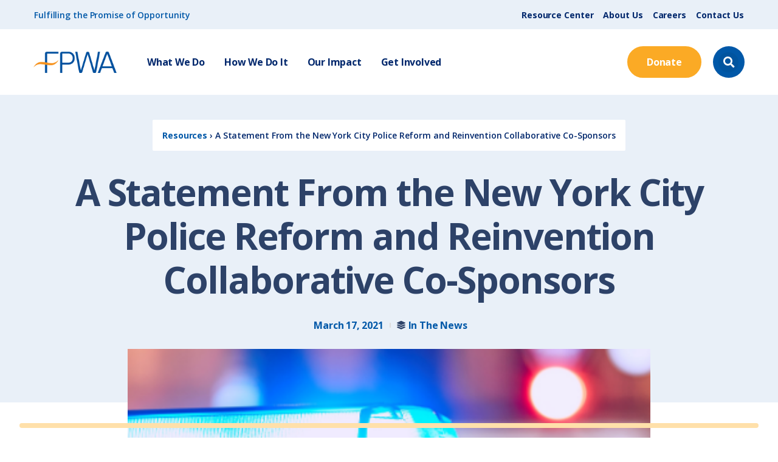

--- FILE ---
content_type: text/html; charset=UTF-8
request_url: https://www.fpwa.org/resource-center/in-the-news/a-statement-from-new-york-city-police-reform-and-reinvention-collaborative-co-sponsors/
body_size: 40913
content:
<!doctype html>

<html lang="en-US">

<head><meta charset="UTF-8"><script>if(navigator.userAgent.match(/MSIE|Internet Explorer/i)||navigator.userAgent.match(/Trident\/7\..*?rv:11/i)){var href=document.location.href;if(!href.match(/[?&]nowprocket/)){if(href.indexOf("?")==-1){if(href.indexOf("#")==-1){document.location.href=href+"?nowprocket=1"}else{document.location.href=href.replace("#","?nowprocket=1#")}}else{if(href.indexOf("#")==-1){document.location.href=href+"&nowprocket=1"}else{document.location.href=href.replace("#","&nowprocket=1#")}}}}</script><script>(()=>{class RocketLazyLoadScripts{constructor(){this.v="2.0.4",this.userEvents=["keydown","keyup","mousedown","mouseup","mousemove","mouseover","mouseout","touchmove","touchstart","touchend","touchcancel","wheel","click","dblclick","input"],this.attributeEvents=["onblur","onclick","oncontextmenu","ondblclick","onfocus","onmousedown","onmouseenter","onmouseleave","onmousemove","onmouseout","onmouseover","onmouseup","onmousewheel","onscroll","onsubmit"]}async t(){this.i(),this.o(),/iP(ad|hone)/.test(navigator.userAgent)&&this.h(),this.u(),this.l(this),this.m(),this.k(this),this.p(this),this._(),await Promise.all([this.R(),this.L()]),this.lastBreath=Date.now(),this.S(this),this.P(),this.D(),this.O(),this.M(),await this.C(this.delayedScripts.normal),await this.C(this.delayedScripts.defer),await this.C(this.delayedScripts.async),await this.T(),await this.F(),await this.j(),await this.A(),window.dispatchEvent(new Event("rocket-allScriptsLoaded")),this.everythingLoaded=!0,this.lastTouchEnd&&await new Promise(t=>setTimeout(t,500-Date.now()+this.lastTouchEnd)),this.I(),this.H(),this.U(),this.W()}i(){this.CSPIssue=sessionStorage.getItem("rocketCSPIssue"),document.addEventListener("securitypolicyviolation",t=>{this.CSPIssue||"script-src-elem"!==t.violatedDirective||"data"!==t.blockedURI||(this.CSPIssue=!0,sessionStorage.setItem("rocketCSPIssue",!0))},{isRocket:!0})}o(){window.addEventListener("pageshow",t=>{this.persisted=t.persisted,this.realWindowLoadedFired=!0},{isRocket:!0}),window.addEventListener("pagehide",()=>{this.onFirstUserAction=null},{isRocket:!0})}h(){let t;function e(e){t=e}window.addEventListener("touchstart",e,{isRocket:!0}),window.addEventListener("touchend",function i(o){o.changedTouches[0]&&t.changedTouches[0]&&Math.abs(o.changedTouches[0].pageX-t.changedTouches[0].pageX)<10&&Math.abs(o.changedTouches[0].pageY-t.changedTouches[0].pageY)<10&&o.timeStamp-t.timeStamp<200&&(window.removeEventListener("touchstart",e,{isRocket:!0}),window.removeEventListener("touchend",i,{isRocket:!0}),"INPUT"===o.target.tagName&&"text"===o.target.type||(o.target.dispatchEvent(new TouchEvent("touchend",{target:o.target,bubbles:!0})),o.target.dispatchEvent(new MouseEvent("mouseover",{target:o.target,bubbles:!0})),o.target.dispatchEvent(new PointerEvent("click",{target:o.target,bubbles:!0,cancelable:!0,detail:1,clientX:o.changedTouches[0].clientX,clientY:o.changedTouches[0].clientY})),event.preventDefault()))},{isRocket:!0})}q(t){this.userActionTriggered||("mousemove"!==t.type||this.firstMousemoveIgnored?"keyup"===t.type||"mouseover"===t.type||"mouseout"===t.type||(this.userActionTriggered=!0,this.onFirstUserAction&&this.onFirstUserAction()):this.firstMousemoveIgnored=!0),"click"===t.type&&t.preventDefault(),t.stopPropagation(),t.stopImmediatePropagation(),"touchstart"===this.lastEvent&&"touchend"===t.type&&(this.lastTouchEnd=Date.now()),"click"===t.type&&(this.lastTouchEnd=0),this.lastEvent=t.type,t.composedPath&&t.composedPath()[0].getRootNode()instanceof ShadowRoot&&(t.rocketTarget=t.composedPath()[0]),this.savedUserEvents.push(t)}u(){this.savedUserEvents=[],this.userEventHandler=this.q.bind(this),this.userEvents.forEach(t=>window.addEventListener(t,this.userEventHandler,{passive:!1,isRocket:!0})),document.addEventListener("visibilitychange",this.userEventHandler,{isRocket:!0})}U(){this.userEvents.forEach(t=>window.removeEventListener(t,this.userEventHandler,{passive:!1,isRocket:!0})),document.removeEventListener("visibilitychange",this.userEventHandler,{isRocket:!0}),this.savedUserEvents.forEach(t=>{(t.rocketTarget||t.target).dispatchEvent(new window[t.constructor.name](t.type,t))})}m(){const t="return false",e=Array.from(this.attributeEvents,t=>"data-rocket-"+t),i="["+this.attributeEvents.join("],[")+"]",o="[data-rocket-"+this.attributeEvents.join("],[data-rocket-")+"]",s=(e,i,o)=>{o&&o!==t&&(e.setAttribute("data-rocket-"+i,o),e["rocket"+i]=new Function("event",o),e.setAttribute(i,t))};new MutationObserver(t=>{for(const n of t)"attributes"===n.type&&(n.attributeName.startsWith("data-rocket-")||this.everythingLoaded?n.attributeName.startsWith("data-rocket-")&&this.everythingLoaded&&this.N(n.target,n.attributeName.substring(12)):s(n.target,n.attributeName,n.target.getAttribute(n.attributeName))),"childList"===n.type&&n.addedNodes.forEach(t=>{if(t.nodeType===Node.ELEMENT_NODE)if(this.everythingLoaded)for(const i of[t,...t.querySelectorAll(o)])for(const t of i.getAttributeNames())e.includes(t)&&this.N(i,t.substring(12));else for(const e of[t,...t.querySelectorAll(i)])for(const t of e.getAttributeNames())this.attributeEvents.includes(t)&&s(e,t,e.getAttribute(t))})}).observe(document,{subtree:!0,childList:!0,attributeFilter:[...this.attributeEvents,...e]})}I(){this.attributeEvents.forEach(t=>{document.querySelectorAll("[data-rocket-"+t+"]").forEach(e=>{this.N(e,t)})})}N(t,e){const i=t.getAttribute("data-rocket-"+e);i&&(t.setAttribute(e,i),t.removeAttribute("data-rocket-"+e))}k(t){Object.defineProperty(HTMLElement.prototype,"onclick",{get(){return this.rocketonclick||null},set(e){this.rocketonclick=e,this.setAttribute(t.everythingLoaded?"onclick":"data-rocket-onclick","this.rocketonclick(event)")}})}S(t){function e(e,i){let o=e[i];e[i]=null,Object.defineProperty(e,i,{get:()=>o,set(s){t.everythingLoaded?o=s:e["rocket"+i]=o=s}})}e(document,"onreadystatechange"),e(window,"onload"),e(window,"onpageshow");try{Object.defineProperty(document,"readyState",{get:()=>t.rocketReadyState,set(e){t.rocketReadyState=e},configurable:!0}),document.readyState="loading"}catch(t){console.log("WPRocket DJE readyState conflict, bypassing")}}l(t){this.originalAddEventListener=EventTarget.prototype.addEventListener,this.originalRemoveEventListener=EventTarget.prototype.removeEventListener,this.savedEventListeners=[],EventTarget.prototype.addEventListener=function(e,i,o){o&&o.isRocket||!t.B(e,this)&&!t.userEvents.includes(e)||t.B(e,this)&&!t.userActionTriggered||e.startsWith("rocket-")||t.everythingLoaded?t.originalAddEventListener.call(this,e,i,o):(t.savedEventListeners.push({target:this,remove:!1,type:e,func:i,options:o}),"mouseenter"!==e&&"mouseleave"!==e||t.originalAddEventListener.call(this,e,t.savedUserEvents.push,o))},EventTarget.prototype.removeEventListener=function(e,i,o){o&&o.isRocket||!t.B(e,this)&&!t.userEvents.includes(e)||t.B(e,this)&&!t.userActionTriggered||e.startsWith("rocket-")||t.everythingLoaded?t.originalRemoveEventListener.call(this,e,i,o):t.savedEventListeners.push({target:this,remove:!0,type:e,func:i,options:o})}}J(t,e){this.savedEventListeners=this.savedEventListeners.filter(i=>{let o=i.type,s=i.target||window;return e!==o||t!==s||(this.B(o,s)&&(i.type="rocket-"+o),this.$(i),!1)})}H(){EventTarget.prototype.addEventListener=this.originalAddEventListener,EventTarget.prototype.removeEventListener=this.originalRemoveEventListener,this.savedEventListeners.forEach(t=>this.$(t))}$(t){t.remove?this.originalRemoveEventListener.call(t.target,t.type,t.func,t.options):this.originalAddEventListener.call(t.target,t.type,t.func,t.options)}p(t){let e;function i(e){return t.everythingLoaded?e:e.split(" ").map(t=>"load"===t||t.startsWith("load.")?"rocket-jquery-load":t).join(" ")}function o(o){function s(e){const s=o.fn[e];o.fn[e]=o.fn.init.prototype[e]=function(){return this[0]===window&&t.userActionTriggered&&("string"==typeof arguments[0]||arguments[0]instanceof String?arguments[0]=i(arguments[0]):"object"==typeof arguments[0]&&Object.keys(arguments[0]).forEach(t=>{const e=arguments[0][t];delete arguments[0][t],arguments[0][i(t)]=e})),s.apply(this,arguments),this}}if(o&&o.fn&&!t.allJQueries.includes(o)){const e={DOMContentLoaded:[],"rocket-DOMContentLoaded":[]};for(const t in e)document.addEventListener(t,()=>{e[t].forEach(t=>t())},{isRocket:!0});o.fn.ready=o.fn.init.prototype.ready=function(i){function s(){parseInt(o.fn.jquery)>2?setTimeout(()=>i.bind(document)(o)):i.bind(document)(o)}return"function"==typeof i&&(t.realDomReadyFired?!t.userActionTriggered||t.fauxDomReadyFired?s():e["rocket-DOMContentLoaded"].push(s):e.DOMContentLoaded.push(s)),o([])},s("on"),s("one"),s("off"),t.allJQueries.push(o)}e=o}t.allJQueries=[],o(window.jQuery),Object.defineProperty(window,"jQuery",{get:()=>e,set(t){o(t)}})}P(){const t=new Map;document.write=document.writeln=function(e){const i=document.currentScript,o=document.createRange(),s=i.parentElement;let n=t.get(i);void 0===n&&(n=i.nextSibling,t.set(i,n));const c=document.createDocumentFragment();o.setStart(c,0),c.appendChild(o.createContextualFragment(e)),s.insertBefore(c,n)}}async R(){return new Promise(t=>{this.userActionTriggered?t():this.onFirstUserAction=t})}async L(){return new Promise(t=>{document.addEventListener("DOMContentLoaded",()=>{this.realDomReadyFired=!0,t()},{isRocket:!0})})}async j(){return this.realWindowLoadedFired?Promise.resolve():new Promise(t=>{window.addEventListener("load",t,{isRocket:!0})})}M(){this.pendingScripts=[];this.scriptsMutationObserver=new MutationObserver(t=>{for(const e of t)e.addedNodes.forEach(t=>{"SCRIPT"!==t.tagName||t.noModule||t.isWPRocket||this.pendingScripts.push({script:t,promise:new Promise(e=>{const i=()=>{const i=this.pendingScripts.findIndex(e=>e.script===t);i>=0&&this.pendingScripts.splice(i,1),e()};t.addEventListener("load",i,{isRocket:!0}),t.addEventListener("error",i,{isRocket:!0}),setTimeout(i,1e3)})})})}),this.scriptsMutationObserver.observe(document,{childList:!0,subtree:!0})}async F(){await this.X(),this.pendingScripts.length?(await this.pendingScripts[0].promise,await this.F()):this.scriptsMutationObserver.disconnect()}D(){this.delayedScripts={normal:[],async:[],defer:[]},document.querySelectorAll("script[type$=rocketlazyloadscript]").forEach(t=>{t.hasAttribute("data-rocket-src")?t.hasAttribute("async")&&!1!==t.async?this.delayedScripts.async.push(t):t.hasAttribute("defer")&&!1!==t.defer||"module"===t.getAttribute("data-rocket-type")?this.delayedScripts.defer.push(t):this.delayedScripts.normal.push(t):this.delayedScripts.normal.push(t)})}async _(){await this.L();let t=[];document.querySelectorAll("script[type$=rocketlazyloadscript][data-rocket-src]").forEach(e=>{let i=e.getAttribute("data-rocket-src");if(i&&!i.startsWith("data:")){i.startsWith("//")&&(i=location.protocol+i);try{const o=new URL(i).origin;o!==location.origin&&t.push({src:o,crossOrigin:e.crossOrigin||"module"===e.getAttribute("data-rocket-type")})}catch(t){}}}),t=[...new Map(t.map(t=>[JSON.stringify(t),t])).values()],this.Y(t,"preconnect")}async G(t){if(await this.K(),!0!==t.noModule||!("noModule"in HTMLScriptElement.prototype))return new Promise(e=>{let i;function o(){(i||t).setAttribute("data-rocket-status","executed"),e()}try{if(navigator.userAgent.includes("Firefox/")||""===navigator.vendor||this.CSPIssue)i=document.createElement("script"),[...t.attributes].forEach(t=>{let e=t.nodeName;"type"!==e&&("data-rocket-type"===e&&(e="type"),"data-rocket-src"===e&&(e="src"),i.setAttribute(e,t.nodeValue))}),t.text&&(i.text=t.text),t.nonce&&(i.nonce=t.nonce),i.hasAttribute("src")?(i.addEventListener("load",o,{isRocket:!0}),i.addEventListener("error",()=>{i.setAttribute("data-rocket-status","failed-network"),e()},{isRocket:!0}),setTimeout(()=>{i.isConnected||e()},1)):(i.text=t.text,o()),i.isWPRocket=!0,t.parentNode.replaceChild(i,t);else{const i=t.getAttribute("data-rocket-type"),s=t.getAttribute("data-rocket-src");i?(t.type=i,t.removeAttribute("data-rocket-type")):t.removeAttribute("type"),t.addEventListener("load",o,{isRocket:!0}),t.addEventListener("error",i=>{this.CSPIssue&&i.target.src.startsWith("data:")?(console.log("WPRocket: CSP fallback activated"),t.removeAttribute("src"),this.G(t).then(e)):(t.setAttribute("data-rocket-status","failed-network"),e())},{isRocket:!0}),s?(t.fetchPriority="high",t.removeAttribute("data-rocket-src"),t.src=s):t.src="data:text/javascript;base64,"+window.btoa(unescape(encodeURIComponent(t.text)))}}catch(i){t.setAttribute("data-rocket-status","failed-transform"),e()}});t.setAttribute("data-rocket-status","skipped")}async C(t){const e=t.shift();return e?(e.isConnected&&await this.G(e),this.C(t)):Promise.resolve()}O(){this.Y([...this.delayedScripts.normal,...this.delayedScripts.defer,...this.delayedScripts.async],"preload")}Y(t,e){this.trash=this.trash||[];let i=!0;var o=document.createDocumentFragment();t.forEach(t=>{const s=t.getAttribute&&t.getAttribute("data-rocket-src")||t.src;if(s&&!s.startsWith("data:")){const n=document.createElement("link");n.href=s,n.rel=e,"preconnect"!==e&&(n.as="script",n.fetchPriority=i?"high":"low"),t.getAttribute&&"module"===t.getAttribute("data-rocket-type")&&(n.crossOrigin=!0),t.crossOrigin&&(n.crossOrigin=t.crossOrigin),t.integrity&&(n.integrity=t.integrity),t.nonce&&(n.nonce=t.nonce),o.appendChild(n),this.trash.push(n),i=!1}}),document.head.appendChild(o)}W(){this.trash.forEach(t=>t.remove())}async T(){try{document.readyState="interactive"}catch(t){}this.fauxDomReadyFired=!0;try{await this.K(),this.J(document,"readystatechange"),document.dispatchEvent(new Event("rocket-readystatechange")),await this.K(),document.rocketonreadystatechange&&document.rocketonreadystatechange(),await this.K(),this.J(document,"DOMContentLoaded"),document.dispatchEvent(new Event("rocket-DOMContentLoaded")),await this.K(),this.J(window,"DOMContentLoaded"),window.dispatchEvent(new Event("rocket-DOMContentLoaded"))}catch(t){console.error(t)}}async A(){try{document.readyState="complete"}catch(t){}try{await this.K(),this.J(document,"readystatechange"),document.dispatchEvent(new Event("rocket-readystatechange")),await this.K(),document.rocketonreadystatechange&&document.rocketonreadystatechange(),await this.K(),this.J(window,"load"),window.dispatchEvent(new Event("rocket-load")),await this.K(),window.rocketonload&&window.rocketonload(),await this.K(),this.allJQueries.forEach(t=>t(window).trigger("rocket-jquery-load")),await this.K(),this.J(window,"pageshow");const t=new Event("rocket-pageshow");t.persisted=this.persisted,window.dispatchEvent(t),await this.K(),window.rocketonpageshow&&window.rocketonpageshow({persisted:this.persisted})}catch(t){console.error(t)}}async K(){Date.now()-this.lastBreath>45&&(await this.X(),this.lastBreath=Date.now())}async X(){return document.hidden?new Promise(t=>setTimeout(t)):new Promise(t=>requestAnimationFrame(t))}B(t,e){return e===document&&"readystatechange"===t||(e===document&&"DOMContentLoaded"===t||(e===window&&"DOMContentLoaded"===t||(e===window&&"load"===t||e===window&&"pageshow"===t)))}static run(){(new RocketLazyLoadScripts).t()}}RocketLazyLoadScripts.run()})();</script>
	
	<meta http-equiv="X-UA-Compatible" content="IE=edge" />
	<meta name="viewport" content="width=device-width, initial-scale=1.0, maximum-scale=5, user-scalable=1"/>
	<link rel="profile" href="http://gmpg.org/xfn/11">
	<link rel="pingback" href="https://www.fpwa.org/xmlrpc.php">
	<script data-cfasync="false" data-no-defer="1" data-no-minify="1" data-no-optimize="1">var ewww_webp_supported=!1;function check_webp_feature(A,e){var w;e=void 0!==e?e:function(){},ewww_webp_supported?e(ewww_webp_supported):((w=new Image).onload=function(){ewww_webp_supported=0<w.width&&0<w.height,e&&e(ewww_webp_supported)},w.onerror=function(){e&&e(!1)},w.src="data:image/webp;base64,"+{alpha:"UklGRkoAAABXRUJQVlA4WAoAAAAQAAAAAAAAAAAAQUxQSAwAAAARBxAR/Q9ERP8DAABWUDggGAAAABQBAJ0BKgEAAQAAAP4AAA3AAP7mtQAAAA=="}[A])}check_webp_feature("alpha");</script><script data-cfasync="false" data-no-defer="1" data-no-minify="1" data-no-optimize="1">var Arrive=function(c,w){"use strict";if(c.MutationObserver&&"undefined"!=typeof HTMLElement){var r,a=0,u=(r=HTMLElement.prototype.matches||HTMLElement.prototype.webkitMatchesSelector||HTMLElement.prototype.mozMatchesSelector||HTMLElement.prototype.msMatchesSelector,{matchesSelector:function(e,t){return e instanceof HTMLElement&&r.call(e,t)},addMethod:function(e,t,r){var a=e[t];e[t]=function(){return r.length==arguments.length?r.apply(this,arguments):"function"==typeof a?a.apply(this,arguments):void 0}},callCallbacks:function(e,t){t&&t.options.onceOnly&&1==t.firedElems.length&&(e=[e[0]]);for(var r,a=0;r=e[a];a++)r&&r.callback&&r.callback.call(r.elem,r.elem);t&&t.options.onceOnly&&1==t.firedElems.length&&t.me.unbindEventWithSelectorAndCallback.call(t.target,t.selector,t.callback)},checkChildNodesRecursively:function(e,t,r,a){for(var i,n=0;i=e[n];n++)r(i,t,a)&&a.push({callback:t.callback,elem:i}),0<i.childNodes.length&&u.checkChildNodesRecursively(i.childNodes,t,r,a)},mergeArrays:function(e,t){var r,a={};for(r in e)e.hasOwnProperty(r)&&(a[r]=e[r]);for(r in t)t.hasOwnProperty(r)&&(a[r]=t[r]);return a},toElementsArray:function(e){return e=void 0!==e&&("number"!=typeof e.length||e===c)?[e]:e}}),e=(l.prototype.addEvent=function(e,t,r,a){a={target:e,selector:t,options:r,callback:a,firedElems:[]};return this._beforeAdding&&this._beforeAdding(a),this._eventsBucket.push(a),a},l.prototype.removeEvent=function(e){for(var t,r=this._eventsBucket.length-1;t=this._eventsBucket[r];r--)e(t)&&(this._beforeRemoving&&this._beforeRemoving(t),(t=this._eventsBucket.splice(r,1))&&t.length&&(t[0].callback=null))},l.prototype.beforeAdding=function(e){this._beforeAdding=e},l.prototype.beforeRemoving=function(e){this._beforeRemoving=e},l),t=function(i,n){var o=new e,l=this,s={fireOnAttributesModification:!1};return o.beforeAdding(function(t){var e=t.target;e!==c.document&&e!==c||(e=document.getElementsByTagName("html")[0]);var r=new MutationObserver(function(e){n.call(this,e,t)}),a=i(t.options);r.observe(e,a),t.observer=r,t.me=l}),o.beforeRemoving(function(e){e.observer.disconnect()}),this.bindEvent=function(e,t,r){t=u.mergeArrays(s,t);for(var a=u.toElementsArray(this),i=0;i<a.length;i++)o.addEvent(a[i],e,t,r)},this.unbindEvent=function(){var r=u.toElementsArray(this);o.removeEvent(function(e){for(var t=0;t<r.length;t++)if(this===w||e.target===r[t])return!0;return!1})},this.unbindEventWithSelectorOrCallback=function(r){var a=u.toElementsArray(this),i=r,e="function"==typeof r?function(e){for(var t=0;t<a.length;t++)if((this===w||e.target===a[t])&&e.callback===i)return!0;return!1}:function(e){for(var t=0;t<a.length;t++)if((this===w||e.target===a[t])&&e.selector===r)return!0;return!1};o.removeEvent(e)},this.unbindEventWithSelectorAndCallback=function(r,a){var i=u.toElementsArray(this);o.removeEvent(function(e){for(var t=0;t<i.length;t++)if((this===w||e.target===i[t])&&e.selector===r&&e.callback===a)return!0;return!1})},this},i=new function(){var s={fireOnAttributesModification:!1,onceOnly:!1,existing:!1};function n(e,t,r){return!(!u.matchesSelector(e,t.selector)||(e._id===w&&(e._id=a++),-1!=t.firedElems.indexOf(e._id)))&&(t.firedElems.push(e._id),!0)}var c=(i=new t(function(e){var t={attributes:!1,childList:!0,subtree:!0};return e.fireOnAttributesModification&&(t.attributes=!0),t},function(e,i){e.forEach(function(e){var t=e.addedNodes,r=e.target,a=[];null!==t&&0<t.length?u.checkChildNodesRecursively(t,i,n,a):"attributes"===e.type&&n(r,i)&&a.push({callback:i.callback,elem:r}),u.callCallbacks(a,i)})})).bindEvent;return i.bindEvent=function(e,t,r){t=void 0===r?(r=t,s):u.mergeArrays(s,t);var a=u.toElementsArray(this);if(t.existing){for(var i=[],n=0;n<a.length;n++)for(var o=a[n].querySelectorAll(e),l=0;l<o.length;l++)i.push({callback:r,elem:o[l]});if(t.onceOnly&&i.length)return r.call(i[0].elem,i[0].elem);setTimeout(u.callCallbacks,1,i)}c.call(this,e,t,r)},i},o=new function(){var a={};function i(e,t){return u.matchesSelector(e,t.selector)}var n=(o=new t(function(){return{childList:!0,subtree:!0}},function(e,r){e.forEach(function(e){var t=e.removedNodes,e=[];null!==t&&0<t.length&&u.checkChildNodesRecursively(t,r,i,e),u.callCallbacks(e,r)})})).bindEvent;return o.bindEvent=function(e,t,r){t=void 0===r?(r=t,a):u.mergeArrays(a,t),n.call(this,e,t,r)},o};d(HTMLElement.prototype),d(NodeList.prototype),d(HTMLCollection.prototype),d(HTMLDocument.prototype),d(Window.prototype);var n={};return s(i,n,"unbindAllArrive"),s(o,n,"unbindAllLeave"),n}function l(){this._eventsBucket=[],this._beforeAdding=null,this._beforeRemoving=null}function s(e,t,r){u.addMethod(t,r,e.unbindEvent),u.addMethod(t,r,e.unbindEventWithSelectorOrCallback),u.addMethod(t,r,e.unbindEventWithSelectorAndCallback)}function d(e){e.arrive=i.bindEvent,s(i,e,"unbindArrive"),e.leave=o.bindEvent,s(o,e,"unbindLeave")}}(window,void 0),ewww_webp_supported=!1;function check_webp_feature(e,t){var r;ewww_webp_supported?t(ewww_webp_supported):((r=new Image).onload=function(){ewww_webp_supported=0<r.width&&0<r.height,t(ewww_webp_supported)},r.onerror=function(){t(!1)},r.src="data:image/webp;base64,"+{alpha:"UklGRkoAAABXRUJQVlA4WAoAAAAQAAAAAAAAAAAAQUxQSAwAAAARBxAR/Q9ERP8DAABWUDggGAAAABQBAJ0BKgEAAQAAAP4AAA3AAP7mtQAAAA==",animation:"UklGRlIAAABXRUJQVlA4WAoAAAASAAAAAAAAAAAAQU5JTQYAAAD/////AABBTk1GJgAAAAAAAAAAAAAAAAAAAGQAAABWUDhMDQAAAC8AAAAQBxAREYiI/gcA"}[e])}function ewwwLoadImages(e){if(e){for(var t=document.querySelectorAll(".batch-image img, .image-wrapper a, .ngg-pro-masonry-item a, .ngg-galleria-offscreen-seo-wrapper a"),r=0,a=t.length;r<a;r++)ewwwAttr(t[r],"data-src",t[r].getAttribute("data-webp")),ewwwAttr(t[r],"data-thumbnail",t[r].getAttribute("data-webp-thumbnail"));for(var i=document.querySelectorAll("div.woocommerce-product-gallery__image"),r=0,a=i.length;r<a;r++)ewwwAttr(i[r],"data-thumb",i[r].getAttribute("data-webp-thumb"))}for(var n=document.querySelectorAll("video"),r=0,a=n.length;r<a;r++)ewwwAttr(n[r],"poster",e?n[r].getAttribute("data-poster-webp"):n[r].getAttribute("data-poster-image"));for(var o,l=document.querySelectorAll("img.ewww_webp_lazy_load"),r=0,a=l.length;r<a;r++)e&&(ewwwAttr(l[r],"data-lazy-srcset",l[r].getAttribute("data-lazy-srcset-webp")),ewwwAttr(l[r],"data-srcset",l[r].getAttribute("data-srcset-webp")),ewwwAttr(l[r],"data-lazy-src",l[r].getAttribute("data-lazy-src-webp")),ewwwAttr(l[r],"data-src",l[r].getAttribute("data-src-webp")),ewwwAttr(l[r],"data-orig-file",l[r].getAttribute("data-webp-orig-file")),ewwwAttr(l[r],"data-medium-file",l[r].getAttribute("data-webp-medium-file")),ewwwAttr(l[r],"data-large-file",l[r].getAttribute("data-webp-large-file")),null!=(o=l[r].getAttribute("srcset"))&&!1!==o&&o.includes("R0lGOD")&&ewwwAttr(l[r],"src",l[r].getAttribute("data-lazy-src-webp"))),l[r].className=l[r].className.replace(/\bewww_webp_lazy_load\b/,"");for(var s=document.querySelectorAll(".ewww_webp"),r=0,a=s.length;r<a;r++)e?(ewwwAttr(s[r],"srcset",s[r].getAttribute("data-srcset-webp")),ewwwAttr(s[r],"src",s[r].getAttribute("data-src-webp")),ewwwAttr(s[r],"data-orig-file",s[r].getAttribute("data-webp-orig-file")),ewwwAttr(s[r],"data-medium-file",s[r].getAttribute("data-webp-medium-file")),ewwwAttr(s[r],"data-large-file",s[r].getAttribute("data-webp-large-file")),ewwwAttr(s[r],"data-large_image",s[r].getAttribute("data-webp-large_image")),ewwwAttr(s[r],"data-src",s[r].getAttribute("data-webp-src"))):(ewwwAttr(s[r],"srcset",s[r].getAttribute("data-srcset-img")),ewwwAttr(s[r],"src",s[r].getAttribute("data-src-img"))),s[r].className=s[r].className.replace(/\bewww_webp\b/,"ewww_webp_loaded");window.jQuery&&jQuery.fn.isotope&&jQuery.fn.imagesLoaded&&(jQuery(".fusion-posts-container-infinite").imagesLoaded(function(){jQuery(".fusion-posts-container-infinite").hasClass("isotope")&&jQuery(".fusion-posts-container-infinite").isotope()}),jQuery(".fusion-portfolio:not(.fusion-recent-works) .fusion-portfolio-wrapper").imagesLoaded(function(){jQuery(".fusion-portfolio:not(.fusion-recent-works) .fusion-portfolio-wrapper").isotope()}))}function ewwwWebPInit(e){ewwwLoadImages(e),ewwwNggLoadGalleries(e),document.arrive(".ewww_webp",function(){ewwwLoadImages(e)}),document.arrive(".ewww_webp_lazy_load",function(){ewwwLoadImages(e)}),document.arrive("videos",function(){ewwwLoadImages(e)}),"loading"==document.readyState?document.addEventListener("DOMContentLoaded",ewwwJSONParserInit):("undefined"!=typeof galleries&&ewwwNggParseGalleries(e),ewwwWooParseVariations(e))}function ewwwAttr(e,t,r){null!=r&&!1!==r&&e.setAttribute(t,r)}function ewwwJSONParserInit(){"undefined"!=typeof galleries&&check_webp_feature("alpha",ewwwNggParseGalleries),check_webp_feature("alpha",ewwwWooParseVariations)}function ewwwWooParseVariations(e){if(e)for(var t=document.querySelectorAll("form.variations_form"),r=0,a=t.length;r<a;r++){var i=t[r].getAttribute("data-product_variations"),n=!1;try{for(var o in i=JSON.parse(i))void 0!==i[o]&&void 0!==i[o].image&&(void 0!==i[o].image.src_webp&&(i[o].image.src=i[o].image.src_webp,n=!0),void 0!==i[o].image.srcset_webp&&(i[o].image.srcset=i[o].image.srcset_webp,n=!0),void 0!==i[o].image.full_src_webp&&(i[o].image.full_src=i[o].image.full_src_webp,n=!0),void 0!==i[o].image.gallery_thumbnail_src_webp&&(i[o].image.gallery_thumbnail_src=i[o].image.gallery_thumbnail_src_webp,n=!0),void 0!==i[o].image.thumb_src_webp&&(i[o].image.thumb_src=i[o].image.thumb_src_webp,n=!0));n&&ewwwAttr(t[r],"data-product_variations",JSON.stringify(i))}catch(e){}}}function ewwwNggParseGalleries(e){if(e)for(var t in galleries){var r=galleries[t];galleries[t].images_list=ewwwNggParseImageList(r.images_list)}}function ewwwNggLoadGalleries(e){e&&document.addEventListener("ngg.galleria.themeadded",function(e,t){window.ngg_galleria._create_backup=window.ngg_galleria.create,window.ngg_galleria.create=function(e,t){var r=$(e).data("id");return galleries["gallery_"+r].images_list=ewwwNggParseImageList(galleries["gallery_"+r].images_list),window.ngg_galleria._create_backup(e,t)}})}function ewwwNggParseImageList(e){for(var t in e){var r=e[t];if(void 0!==r["image-webp"]&&(e[t].image=r["image-webp"],delete e[t]["image-webp"]),void 0!==r["thumb-webp"]&&(e[t].thumb=r["thumb-webp"],delete e[t]["thumb-webp"]),void 0!==r.full_image_webp&&(e[t].full_image=r.full_image_webp,delete e[t].full_image_webp),void 0!==r.srcsets)for(var a in r.srcsets)nggSrcset=r.srcsets[a],void 0!==r.srcsets[a+"-webp"]&&(e[t].srcsets[a]=r.srcsets[a+"-webp"],delete e[t].srcsets[a+"-webp"]);if(void 0!==r.full_srcsets)for(var i in r.full_srcsets)nggFSrcset=r.full_srcsets[i],void 0!==r.full_srcsets[i+"-webp"]&&(e[t].full_srcsets[i]=r.full_srcsets[i+"-webp"],delete e[t].full_srcsets[i+"-webp"])}return e}check_webp_feature("alpha",ewwwWebPInit);</script><meta name='robots' content='index, follow, max-image-preview:large, max-snippet:-1, max-video-preview:-1' />
	<style>img:is([sizes="auto" i], [sizes^="auto," i]) { contain-intrinsic-size: 3000px 1500px }</style>
	
	<!-- This site is optimized with the Yoast SEO plugin v26.8 - https://yoast.com/product/yoast-seo-wordpress/ -->
	<title>A Statement From the New York City Police Reform and Reinvention Collaborative Co-Sponsors - FPWA</title>
<link data-rocket-prefetch href="https://fonts.googleapis.com" rel="dns-prefetch">
<link data-rocket-prefetch href="https://www.googletagmanager.com" rel="dns-prefetch">
<link data-rocket-preload as="style" href="https://fonts.googleapis.com/css?family=Open%20Sans%3A100%2C100italic%2C200%2C200italic%2C300%2C300italic%2C400%2C400italic%2C500%2C500italic%2C600%2C600italic%2C700%2C700italic%2C800%2C800italic%2C900%2C900italic%7CAnonymous%20Pro%3A100%2C100italic%2C200%2C200italic%2C300%2C300italic%2C400%2C400italic%2C500%2C500italic%2C600%2C600italic%2C700%2C700italic%2C800%2C800italic%2C900%2C900italic&#038;display=swap" rel="preload">
<link href="https://fonts.googleapis.com/css?family=Open%20Sans%3A100%2C100italic%2C200%2C200italic%2C300%2C300italic%2C400%2C400italic%2C500%2C500italic%2C600%2C600italic%2C700%2C700italic%2C800%2C800italic%2C900%2C900italic%7CAnonymous%20Pro%3A100%2C100italic%2C200%2C200italic%2C300%2C300italic%2C400%2C400italic%2C500%2C500italic%2C600%2C600italic%2C700%2C700italic%2C800%2C800italic%2C900%2C900italic&#038;display=swap" media="print" onload="this.media=&#039;all&#039;" rel="stylesheet">
<noscript data-wpr-hosted-gf-parameters=""><link rel="stylesheet" href="https://fonts.googleapis.com/css?family=Open%20Sans%3A100%2C100italic%2C200%2C200italic%2C300%2C300italic%2C400%2C400italic%2C500%2C500italic%2C600%2C600italic%2C700%2C700italic%2C800%2C800italic%2C900%2C900italic%7CAnonymous%20Pro%3A100%2C100italic%2C200%2C200italic%2C300%2C300italic%2C400%2C400italic%2C500%2C500italic%2C600%2C600italic%2C700%2C700italic%2C800%2C800italic%2C900%2C900italic&#038;display=swap"></noscript><link rel="preload" data-rocket-preload as="image" href="https://www.fpwa.org/wp-content/uploads/2023/04/Copy-of-Untitled-2021-03-17T142049.340.png.webp" imagesrcset="https://www.fpwa.org/wp-content/uploads/2023/04/Copy-of-Untitled-2021-03-17T142049.340.png.webp 408w, https://www.fpwa.org/wp-content/uploads/2023/04/Copy-of-Untitled-2021-03-17T142049.340-271x300.png.webp 271w" imagesizes="(max-width: 408px) 100vw, 408px" fetchpriority="high">
	<link rel="canonical" href="https://www.fpwa.org/resource-center/in-the-news/a-statement-from-new-york-city-police-reform-and-reinvention-collaborative-co-sponsors/" />
	<meta property="og:locale" content="en_US" />
	<meta property="og:type" content="article" />
	<meta property="og:title" content="A Statement From the New York City Police Reform and Reinvention Collaborative Co-Sponsors - FPWA" />
	<meta property="og:description" content="New York City Police Reform and Reinvention Collaborative Co-Sponsors City Council Committee on Public Safety, March 16, 2021 Thank you to Chair Adams and the members of the Committee on [&hellip;]" />
	<meta property="og:url" content="https://www.fpwa.org/resource-center/in-the-news/a-statement-from-new-york-city-police-reform-and-reinvention-collaborative-co-sponsors/" />
	<meta property="og:site_name" content="FPWA" />
	<meta property="article:modified_time" content="2023-05-17T16:30:07+00:00" />
	<meta property="og:image" content="https://www.fpwa.org/wp-content/uploads/2023/04/Copy-of-Untitled-2021-03-17T142049.340.png" />
	<meta property="og:image:width" content="408" />
	<meta property="og:image:height" content="451" />
	<meta property="og:image:type" content="image/png" />
	<meta name="twitter:card" content="summary_large_image" />
	<meta name="twitter:label1" content="Est. reading time" />
	<meta name="twitter:data1" content="4 minutes" />
	<script type="application/ld+json" class="yoast-schema-graph">{"@context":"https://schema.org","@graph":[{"@type":"WebPage","@id":"https://www.fpwa.org/resource-center/in-the-news/a-statement-from-new-york-city-police-reform-and-reinvention-collaborative-co-sponsors/","url":"https://www.fpwa.org/resource-center/in-the-news/a-statement-from-new-york-city-police-reform-and-reinvention-collaborative-co-sponsors/","name":"A Statement From the New York City Police Reform and Reinvention Collaborative Co-Sponsors - FPWA","isPartOf":{"@id":"https://www.fpwa.org/#website"},"primaryImageOfPage":{"@id":"https://www.fpwa.org/resource-center/in-the-news/a-statement-from-new-york-city-police-reform-and-reinvention-collaborative-co-sponsors/#primaryimage"},"image":{"@id":"https://www.fpwa.org/resource-center/in-the-news/a-statement-from-new-york-city-police-reform-and-reinvention-collaborative-co-sponsors/#primaryimage"},"thumbnailUrl":"https://www.fpwa.org/wp-content/uploads/2023/04/Copy-of-Untitled-2021-03-17T142049.340.png","datePublished":"2021-03-17T22:15:43+00:00","dateModified":"2023-05-17T16:30:07+00:00","breadcrumb":{"@id":"https://www.fpwa.org/resource-center/in-the-news/a-statement-from-new-york-city-police-reform-and-reinvention-collaborative-co-sponsors/#breadcrumb"},"inLanguage":"en-US","potentialAction":[{"@type":"ReadAction","target":["https://www.fpwa.org/resource-center/in-the-news/a-statement-from-new-york-city-police-reform-and-reinvention-collaborative-co-sponsors/"]}]},{"@type":"ImageObject","inLanguage":"en-US","@id":"https://www.fpwa.org/resource-center/in-the-news/a-statement-from-new-york-city-police-reform-and-reinvention-collaborative-co-sponsors/#primaryimage","url":"https://www.fpwa.org/wp-content/uploads/2023/04/Copy-of-Untitled-2021-03-17T142049.340.png","contentUrl":"https://www.fpwa.org/wp-content/uploads/2023/04/Copy-of-Untitled-2021-03-17T142049.340.png","width":408,"height":451},{"@type":"BreadcrumbList","@id":"https://www.fpwa.org/resource-center/in-the-news/a-statement-from-new-york-city-police-reform-and-reinvention-collaborative-co-sponsors/#breadcrumb","itemListElement":[{"@type":"ListItem","position":1,"name":"Resources","item":"https://www.fpwa.org/resource-center/"},{"@type":"ListItem","position":2,"name":"A Statement From the New York City Police Reform and Reinvention Collaborative Co-Sponsors"}]},{"@type":"WebSite","@id":"https://www.fpwa.org/#website","url":"https://www.fpwa.org/","name":"FPWA","description":"","publisher":{"@id":"https://www.fpwa.org/#organization"},"potentialAction":[{"@type":"SearchAction","target":{"@type":"EntryPoint","urlTemplate":"https://www.fpwa.org/?s={search_term_string}"},"query-input":{"@type":"PropertyValueSpecification","valueRequired":true,"valueName":"search_term_string"}}],"inLanguage":"en-US"},{"@type":"Organization","@id":"https://www.fpwa.org/#organization","name":"FPWA","url":"https://www.fpwa.org/","logo":{"@type":"ImageObject","inLanguage":"en-US","@id":"https://www.fpwa.org/#/schema/logo/image/","url":"https://www.fpwa.org/wp-content/uploads/2023/04/FPWA_logo_original_notagline-2-1-e1626277152500.png","contentUrl":"https://www.fpwa.org/wp-content/uploads/2023/04/FPWA_logo_original_notagline-2-1-e1626277152500.png","width":2020,"height":530,"caption":"FPWA"},"image":{"@id":"https://www.fpwa.org/#/schema/logo/image/"}}]}</script>
	<!-- / Yoast SEO plugin. -->


<link href='https://fonts.gstatic.com' crossorigin rel='preconnect' />
<link rel="alternate" type="text/calendar" title="FPWA &raquo; iCal Feed" href="https://www.fpwa.org/events/?ical=1" />
<link rel='stylesheet' id='tribe-events-pro-mini-calendar-block-styles-css' href='https://www.fpwa.org/wp-content/plugins/events-calendar-pro/src/resources/css/tribe-events-pro-mini-calendar-block.min.css?ver=7.4.1' type='text/css' media='all' />
<style id='wp-emoji-styles-inline-css' type='text/css'>

	img.wp-smiley, img.emoji {
		display: inline !important;
		border: none !important;
		box-shadow: none !important;
		height: 1em !important;
		width: 1em !important;
		margin: 0 0.07em !important;
		vertical-align: -0.1em !important;
		background: none !important;
		padding: 0 !important;
	}
</style>
<style id='safe-svg-svg-icon-style-inline-css' type='text/css'>
.safe-svg-cover{text-align:center}.safe-svg-cover .safe-svg-inside{display:inline-block;max-width:100%}.safe-svg-cover svg{fill:currentColor;height:100%;max-height:100%;max-width:100%;width:100%}

</style>
<link rel='stylesheet' id='core-elements-css' href='https://www.fpwa.org/wp-content/plugins/core-elements/public/css/core-elements-public.min.css?ver=1.9.1' type='text/css' media='all' />
<link rel='stylesheet' id='core-resources-css' href='https://www.fpwa.org/wp-content/plugins/core-resources/public/css/core-resources-public.min.css?ver=3.4.0' type='text/css' media='all' />
<link rel='stylesheet' id='tribe-events-v2-single-skeleton-css' href='https://www.fpwa.org/wp-content/plugins/the-events-calendar/src/resources/css/tribe-events-single-skeleton.min.css?ver=6.10.1' type='text/css' media='all' />
<link rel='stylesheet' id='tribe-events-v2-single-skeleton-full-css' href='https://www.fpwa.org/wp-content/plugins/the-events-calendar/src/resources/css/tribe-events-single-full.min.css?ver=6.10.1' type='text/css' media='all' />
<link rel='stylesheet' id='tec-events-elementor-widgets-base-styles-css' href='https://www.fpwa.org/wp-content/plugins/the-events-calendar/src/resources/css/integrations/plugins/elementor/widgets/widget-base.min.css?ver=6.10.1' type='text/css' media='all' />
<link rel='stylesheet' id='cux-style-css' href='https://www.fpwa.org/wp-content/themes/coreux/style.css?ver=4.9.0' type='text/css' media='all' />
<style id='cux-style-inline-css' type='text/css'>
.cux-sub-menu > .menu-item-has-children:not(.cux-mega-menu) .sub-menu a{white-space:nowrap;}
</style>
<link rel='stylesheet' id='cux-responsive-css' href='https://www.fpwa.org/wp-content/themes/coreux/assets/css/responsive-min.css?ver=4.9.0' type='text/css' media='all' />
<link rel='stylesheet' id='elementor-frontend-css' href='https://www.fpwa.org/wp-content/plugins/elementor/assets/css/frontend.min.css?ver=3.27.3' type='text/css' media='all' />
<link rel='stylesheet' id='widget-heading-css' href='https://www.fpwa.org/wp-content/plugins/elementor/assets/css/widget-heading.min.css?ver=3.27.3' type='text/css' media='all' />
<link rel='stylesheet' id='widget-form-css' href='https://www.fpwa.org/wp-content/plugins/elementor-pro/assets/css/widget-form.min.css?ver=3.27.3' type='text/css' media='all' />
<link rel='stylesheet' id='widget-image-css' href='https://www.fpwa.org/wp-content/plugins/elementor/assets/css/widget-image.min.css?ver=3.27.3' type='text/css' media='all' />
<link rel='stylesheet' id='widget-text-editor-css' href='https://www.fpwa.org/wp-content/plugins/elementor/assets/css/widget-text-editor.min.css?ver=3.27.3' type='text/css' media='all' />
<link rel='stylesheet' id='widget-nav-menu-css' href='https://www.fpwa.org/wp-content/plugins/elementor-pro/assets/css/widget-nav-menu.min.css?ver=3.27.3' type='text/css' media='all' />
<link rel='stylesheet' id='widget-spacer-css' href='https://www.fpwa.org/wp-content/plugins/elementor/assets/css/widget-spacer.min.css?ver=3.27.3' type='text/css' media='all' />
<link rel='stylesheet' id='widget-social-icons-css' href='https://www.fpwa.org/wp-content/plugins/elementor/assets/css/widget-social-icons.min.css?ver=3.27.3' type='text/css' media='all' />
<link rel='stylesheet' id='e-apple-webkit-css' href='https://www.fpwa.org/wp-content/plugins/elementor/assets/css/conditionals/apple-webkit.min.css?ver=3.27.3' type='text/css' media='all' />
<link rel='stylesheet' id='widget-countdown-css' href='https://www.fpwa.org/wp-content/plugins/elementor-pro/assets/css/widget-countdown.min.css?ver=3.27.3' type='text/css' media='all' />
<link rel='stylesheet' id='e-animation-bounceInUp-css' href='https://www.fpwa.org/wp-content/plugins/elementor/assets/lib/animations/styles/bounceInUp.min.css?ver=3.27.3' type='text/css' media='all' />
<link rel='stylesheet' id='e-animation-slideInUp-css' href='https://www.fpwa.org/wp-content/plugins/elementor/assets/lib/animations/styles/slideInUp.min.css?ver=3.27.3' type='text/css' media='all' />
<link rel='stylesheet' id='e-popup-css' href='https://www.fpwa.org/wp-content/plugins/elementor-pro/assets/css/conditionals/popup.min.css?ver=3.27.3' type='text/css' media='all' />
<link rel='stylesheet' id='e-animation-fadeIn-css' href='https://www.fpwa.org/wp-content/plugins/elementor/assets/lib/animations/styles/fadeIn.min.css?ver=3.27.3' type='text/css' media='all' />
<link rel='stylesheet' id='e-animation-zoomIn-css' href='https://www.fpwa.org/wp-content/plugins/elementor/assets/lib/animations/styles/zoomIn.min.css?ver=3.27.3' type='text/css' media='all' />
<link rel='stylesheet' id='widget-icon-list-css' href='https://www.fpwa.org/wp-content/plugins/elementor/assets/css/widget-icon-list.min.css?ver=3.27.3' type='text/css' media='all' />
<link rel='stylesheet' id='e-animation-slideInDown-css' href='https://www.fpwa.org/wp-content/plugins/elementor/assets/lib/animations/styles/slideInDown.min.css?ver=3.27.3' type='text/css' media='all' />
<link rel='stylesheet' id='widget-divider-css' href='https://www.fpwa.org/wp-content/plugins/elementor/assets/css/widget-divider.min.css?ver=3.27.3' type='text/css' media='all' />
<link rel='stylesheet' id='widget-breadcrumbs-css' href='https://www.fpwa.org/wp-content/plugins/elementor-pro/assets/css/widget-breadcrumbs.min.css?ver=3.27.3' type='text/css' media='all' />
<link rel='stylesheet' id='widget-post-info-css' href='https://www.fpwa.org/wp-content/plugins/elementor-pro/assets/css/widget-post-info.min.css?ver=3.27.3' type='text/css' media='all' />
<link rel='stylesheet' id='elementor-icons-shared-0-css' href='https://www.fpwa.org/wp-content/plugins/elementor/assets/lib/font-awesome/css/fontawesome.min.css?ver=5.15.3' type='text/css' media='all' />
<link rel='stylesheet' id='elementor-icons-fa-regular-css' href='https://www.fpwa.org/wp-content/plugins/elementor/assets/lib/font-awesome/css/regular.min.css?ver=5.15.3' type='text/css' media='all' />
<link rel='stylesheet' id='elementor-icons-fa-solid-css' href='https://www.fpwa.org/wp-content/plugins/elementor/assets/lib/font-awesome/css/solid.min.css?ver=5.15.3' type='text/css' media='all' />
<link rel='stylesheet' id='widget-share-buttons-css' href='https://www.fpwa.org/wp-content/plugins/elementor-pro/assets/css/widget-share-buttons.min.css?ver=3.27.3' type='text/css' media='all' />
<link rel='stylesheet' id='elementor-icons-fa-brands-css' href='https://www.fpwa.org/wp-content/plugins/elementor/assets/lib/font-awesome/css/brands.min.css?ver=5.15.3' type='text/css' media='all' />
<link rel='stylesheet' id='widget-progress-tracker-css' href='https://www.fpwa.org/wp-content/plugins/elementor-pro/assets/css/widget-progress-tracker.min.css?ver=3.27.3' type='text/css' media='all' />
<link rel='stylesheet' id='elementor-icons-css' href='https://www.fpwa.org/wp-content/plugins/elementor/assets/lib/eicons/css/elementor-icons.min.css?ver=5.35.0' type='text/css' media='all' />
<link rel='stylesheet' id='elementor-post-49-css' href='https://www.fpwa.org/wp-content/uploads/elementor/css/post-49.css?ver=1769410283' type='text/css' media='all' />
<link rel='stylesheet' id='font-awesome-5-all-css' href='https://www.fpwa.org/wp-content/plugins/elementor/assets/lib/font-awesome/css/all.min.css?ver=3.27.3' type='text/css' media='all' />
<link rel='stylesheet' id='font-awesome-4-shim-css' href='https://www.fpwa.org/wp-content/plugins/elementor/assets/lib/font-awesome/css/v4-shims.min.css?ver=3.27.3' type='text/css' media='all' />
<link rel='stylesheet' id='elementor-post-171-css' href='https://www.fpwa.org/wp-content/uploads/elementor/css/post-171.css?ver=1769410284' type='text/css' media='all' />
<link rel='stylesheet' id='elementor-post-1595-css' href='https://www.fpwa.org/wp-content/uploads/elementor/css/post-1595.css?ver=1769410284' type='text/css' media='all' />
<link rel='stylesheet' id='elementor-post-3007-css' href='https://www.fpwa.org/wp-content/uploads/elementor/css/post-3007.css?ver=1769410284' type='text/css' media='all' />
<link rel='stylesheet' id='elementor-post-1828-css' href='https://www.fpwa.org/wp-content/uploads/elementor/css/post-1828.css?ver=1769410284' type='text/css' media='all' />
<link rel='stylesheet' id='elementor-post-1707-css' href='https://www.fpwa.org/wp-content/uploads/elementor/css/post-1707.css?ver=1769410284' type='text/css' media='all' />
<link rel='stylesheet' id='elementor-post-1001-css' href='https://www.fpwa.org/wp-content/uploads/elementor/css/post-1001.css?ver=1769410284' type='text/css' media='all' />
<link rel='stylesheet' id='elementor-post-2194-css' href='https://www.fpwa.org/wp-content/uploads/elementor/css/post-2194.css?ver=1769410381' type='text/css' media='all' />
<link rel='stylesheet' id='tec-variables-skeleton-css' href='https://www.fpwa.org/wp-content/plugins/the-events-calendar/common/src/resources/css/variables-skeleton.min.css?ver=6.5.1' type='text/css' media='all' />
<link rel='stylesheet' id='tec-variables-full-css' href='https://www.fpwa.org/wp-content/plugins/the-events-calendar/common/src/resources/css/variables-full.min.css?ver=6.5.1' type='text/css' media='all' />
<link rel='stylesheet' id='tribe-events-v2-virtual-single-block-css' href='https://www.fpwa.org/wp-content/plugins/events-calendar-pro/src/resources/css/events-virtual-single-block.min.css?ver=1.15.8' type='text/css' media='all' />
<link rel='stylesheet' id='cux-style-child-css' href='https://www.fpwa.org/wp-content/themes/fpwa/style.css?ver=51fbd2df1bef2981bd545ca8defdd7a8' type='text/css' media='all' />
<link rel='stylesheet' id='moove_gdpr_frontend-css' href='https://www.fpwa.org/wp-content/plugins/gdpr-cookie-compliance/dist/styles/gdpr-main-nf.css?ver=5.0.9' type='text/css' media='all' />
<style id='moove_gdpr_frontend-inline-css' type='text/css'>
				#moove_gdpr_cookie_modal .moove-gdpr-modal-content .moove-gdpr-tab-main h3.tab-title, 
				#moove_gdpr_cookie_modal .moove-gdpr-modal-content .moove-gdpr-tab-main span.tab-title,
				#moove_gdpr_cookie_modal .moove-gdpr-modal-content .moove-gdpr-modal-left-content #moove-gdpr-menu li a, 
				#moove_gdpr_cookie_modal .moove-gdpr-modal-content .moove-gdpr-modal-left-content #moove-gdpr-menu li button,
				#moove_gdpr_cookie_modal .moove-gdpr-modal-content .moove-gdpr-modal-left-content .moove-gdpr-branding-cnt a,
				#moove_gdpr_cookie_modal .moove-gdpr-modal-content .moove-gdpr-modal-footer-content .moove-gdpr-button-holder a.mgbutton, 
				#moove_gdpr_cookie_modal .moove-gdpr-modal-content .moove-gdpr-modal-footer-content .moove-gdpr-button-holder button.mgbutton,
				#moove_gdpr_cookie_modal .cookie-switch .cookie-slider:after, 
				#moove_gdpr_cookie_modal .cookie-switch .slider:after, 
				#moove_gdpr_cookie_modal .switch .cookie-slider:after, 
				#moove_gdpr_cookie_modal .switch .slider:after,
				#moove_gdpr_cookie_info_bar .moove-gdpr-info-bar-container .moove-gdpr-info-bar-content p, 
				#moove_gdpr_cookie_info_bar .moove-gdpr-info-bar-container .moove-gdpr-info-bar-content p a,
				#moove_gdpr_cookie_info_bar .moove-gdpr-info-bar-container .moove-gdpr-info-bar-content a.mgbutton, 
				#moove_gdpr_cookie_info_bar .moove-gdpr-info-bar-container .moove-gdpr-info-bar-content button.mgbutton,
				#moove_gdpr_cookie_modal .moove-gdpr-modal-content .moove-gdpr-tab-main .moove-gdpr-tab-main-content h1, 
				#moove_gdpr_cookie_modal .moove-gdpr-modal-content .moove-gdpr-tab-main .moove-gdpr-tab-main-content h2, 
				#moove_gdpr_cookie_modal .moove-gdpr-modal-content .moove-gdpr-tab-main .moove-gdpr-tab-main-content h3, 
				#moove_gdpr_cookie_modal .moove-gdpr-modal-content .moove-gdpr-tab-main .moove-gdpr-tab-main-content h4, 
				#moove_gdpr_cookie_modal .moove-gdpr-modal-content .moove-gdpr-tab-main .moove-gdpr-tab-main-content h5, 
				#moove_gdpr_cookie_modal .moove-gdpr-modal-content .moove-gdpr-tab-main .moove-gdpr-tab-main-content h6,
				#moove_gdpr_cookie_modal .moove-gdpr-modal-content.moove_gdpr_modal_theme_v2 .moove-gdpr-modal-title .tab-title,
				#moove_gdpr_cookie_modal .moove-gdpr-modal-content.moove_gdpr_modal_theme_v2 .moove-gdpr-tab-main h3.tab-title, 
				#moove_gdpr_cookie_modal .moove-gdpr-modal-content.moove_gdpr_modal_theme_v2 .moove-gdpr-tab-main span.tab-title,
				#moove_gdpr_cookie_modal .moove-gdpr-modal-content.moove_gdpr_modal_theme_v2 .moove-gdpr-branding-cnt a {
					font-weight: inherit				}
			#moove_gdpr_cookie_modal,#moove_gdpr_cookie_info_bar,.gdpr_cookie_settings_shortcode_content{font-family:&#039;Open Sans&#039;,sans-serif}#moove_gdpr_save_popup_settings_button{background-color:#373737;color:#fff}#moove_gdpr_save_popup_settings_button:hover{background-color:#000}#moove_gdpr_cookie_info_bar .moove-gdpr-info-bar-container .moove-gdpr-info-bar-content a.mgbutton,#moove_gdpr_cookie_info_bar .moove-gdpr-info-bar-container .moove-gdpr-info-bar-content button.mgbutton{background-color:#fbaa25}#moove_gdpr_cookie_modal .moove-gdpr-modal-content .moove-gdpr-modal-footer-content .moove-gdpr-button-holder a.mgbutton,#moove_gdpr_cookie_modal .moove-gdpr-modal-content .moove-gdpr-modal-footer-content .moove-gdpr-button-holder button.mgbutton,.gdpr_cookie_settings_shortcode_content .gdpr-shr-button.button-green{background-color:#fbaa25;border-color:#fbaa25}#moove_gdpr_cookie_modal .moove-gdpr-modal-content .moove-gdpr-modal-footer-content .moove-gdpr-button-holder a.mgbutton:hover,#moove_gdpr_cookie_modal .moove-gdpr-modal-content .moove-gdpr-modal-footer-content .moove-gdpr-button-holder button.mgbutton:hover,.gdpr_cookie_settings_shortcode_content .gdpr-shr-button.button-green:hover{background-color:#fff;color:#fbaa25}#moove_gdpr_cookie_modal .moove-gdpr-modal-content .moove-gdpr-modal-close i,#moove_gdpr_cookie_modal .moove-gdpr-modal-content .moove-gdpr-modal-close span.gdpr-icon{background-color:#fbaa25;border:1px solid #fbaa25}#moove_gdpr_cookie_info_bar span.moove-gdpr-infobar-allow-all.focus-g,#moove_gdpr_cookie_info_bar span.moove-gdpr-infobar-allow-all:focus,#moove_gdpr_cookie_info_bar button.moove-gdpr-infobar-allow-all.focus-g,#moove_gdpr_cookie_info_bar button.moove-gdpr-infobar-allow-all:focus,#moove_gdpr_cookie_info_bar span.moove-gdpr-infobar-reject-btn.focus-g,#moove_gdpr_cookie_info_bar span.moove-gdpr-infobar-reject-btn:focus,#moove_gdpr_cookie_info_bar button.moove-gdpr-infobar-reject-btn.focus-g,#moove_gdpr_cookie_info_bar button.moove-gdpr-infobar-reject-btn:focus,#moove_gdpr_cookie_info_bar span.change-settings-button.focus-g,#moove_gdpr_cookie_info_bar span.change-settings-button:focus,#moove_gdpr_cookie_info_bar button.change-settings-button.focus-g,#moove_gdpr_cookie_info_bar button.change-settings-button:focus{-webkit-box-shadow:0 0 1px 3px #fbaa25;-moz-box-shadow:0 0 1px 3px #fbaa25;box-shadow:0 0 1px 3px #fbaa25}#moove_gdpr_cookie_modal .moove-gdpr-modal-content .moove-gdpr-modal-close i:hover,#moove_gdpr_cookie_modal .moove-gdpr-modal-content .moove-gdpr-modal-close span.gdpr-icon:hover,#moove_gdpr_cookie_info_bar span[data-href]>u.change-settings-button{color:#fbaa25}#moove_gdpr_cookie_modal .moove-gdpr-modal-content .moove-gdpr-modal-left-content #moove-gdpr-menu li.menu-item-selected a span.gdpr-icon,#moove_gdpr_cookie_modal .moove-gdpr-modal-content .moove-gdpr-modal-left-content #moove-gdpr-menu li.menu-item-selected button span.gdpr-icon{color:inherit}#moove_gdpr_cookie_modal .moove-gdpr-modal-content .moove-gdpr-modal-left-content #moove-gdpr-menu li a span.gdpr-icon,#moove_gdpr_cookie_modal .moove-gdpr-modal-content .moove-gdpr-modal-left-content #moove-gdpr-menu li button span.gdpr-icon{color:inherit}#moove_gdpr_cookie_modal .gdpr-acc-link{line-height:0;font-size:0;color:transparent;position:absolute}#moove_gdpr_cookie_modal .moove-gdpr-modal-content .moove-gdpr-modal-close:hover i,#moove_gdpr_cookie_modal .moove-gdpr-modal-content .moove-gdpr-modal-left-content #moove-gdpr-menu li a,#moove_gdpr_cookie_modal .moove-gdpr-modal-content .moove-gdpr-modal-left-content #moove-gdpr-menu li button,#moove_gdpr_cookie_modal .moove-gdpr-modal-content .moove-gdpr-modal-left-content #moove-gdpr-menu li button i,#moove_gdpr_cookie_modal .moove-gdpr-modal-content .moove-gdpr-modal-left-content #moove-gdpr-menu li a i,#moove_gdpr_cookie_modal .moove-gdpr-modal-content .moove-gdpr-tab-main .moove-gdpr-tab-main-content a:hover,#moove_gdpr_cookie_info_bar.moove-gdpr-dark-scheme .moove-gdpr-info-bar-container .moove-gdpr-info-bar-content a.mgbutton:hover,#moove_gdpr_cookie_info_bar.moove-gdpr-dark-scheme .moove-gdpr-info-bar-container .moove-gdpr-info-bar-content button.mgbutton:hover,#moove_gdpr_cookie_info_bar.moove-gdpr-dark-scheme .moove-gdpr-info-bar-container .moove-gdpr-info-bar-content a:hover,#moove_gdpr_cookie_info_bar.moove-gdpr-dark-scheme .moove-gdpr-info-bar-container .moove-gdpr-info-bar-content button:hover,#moove_gdpr_cookie_info_bar.moove-gdpr-dark-scheme .moove-gdpr-info-bar-container .moove-gdpr-info-bar-content span.change-settings-button:hover,#moove_gdpr_cookie_info_bar.moove-gdpr-dark-scheme .moove-gdpr-info-bar-container .moove-gdpr-info-bar-content button.change-settings-button:hover,#moove_gdpr_cookie_info_bar.moove-gdpr-dark-scheme .moove-gdpr-info-bar-container .moove-gdpr-info-bar-content u.change-settings-button:hover,#moove_gdpr_cookie_info_bar span[data-href]>u.change-settings-button,#moove_gdpr_cookie_info_bar.moove-gdpr-dark-scheme .moove-gdpr-info-bar-container .moove-gdpr-info-bar-content a.mgbutton.focus-g,#moove_gdpr_cookie_info_bar.moove-gdpr-dark-scheme .moove-gdpr-info-bar-container .moove-gdpr-info-bar-content button.mgbutton.focus-g,#moove_gdpr_cookie_info_bar.moove-gdpr-dark-scheme .moove-gdpr-info-bar-container .moove-gdpr-info-bar-content a.focus-g,#moove_gdpr_cookie_info_bar.moove-gdpr-dark-scheme .moove-gdpr-info-bar-container .moove-gdpr-info-bar-content button.focus-g,#moove_gdpr_cookie_info_bar.moove-gdpr-dark-scheme .moove-gdpr-info-bar-container .moove-gdpr-info-bar-content a.mgbutton:focus,#moove_gdpr_cookie_info_bar.moove-gdpr-dark-scheme .moove-gdpr-info-bar-container .moove-gdpr-info-bar-content button.mgbutton:focus,#moove_gdpr_cookie_info_bar.moove-gdpr-dark-scheme .moove-gdpr-info-bar-container .moove-gdpr-info-bar-content a:focus,#moove_gdpr_cookie_info_bar.moove-gdpr-dark-scheme .moove-gdpr-info-bar-container .moove-gdpr-info-bar-content button:focus,#moove_gdpr_cookie_info_bar.moove-gdpr-dark-scheme .moove-gdpr-info-bar-container .moove-gdpr-info-bar-content span.change-settings-button.focus-g,span.change-settings-button:focus,button.change-settings-button.focus-g,button.change-settings-button:focus,#moove_gdpr_cookie_info_bar.moove-gdpr-dark-scheme .moove-gdpr-info-bar-container .moove-gdpr-info-bar-content u.change-settings-button.focus-g,#moove_gdpr_cookie_info_bar.moove-gdpr-dark-scheme .moove-gdpr-info-bar-container .moove-gdpr-info-bar-content u.change-settings-button:focus{color:#fbaa25}#moove_gdpr_cookie_modal .moove-gdpr-branding.focus-g span,#moove_gdpr_cookie_modal .moove-gdpr-modal-content .moove-gdpr-tab-main a.focus-g,#moove_gdpr_cookie_modal .moove-gdpr-modal-content .moove-gdpr-tab-main .gdpr-cd-details-toggle.focus-g{color:#fbaa25}#moove_gdpr_cookie_modal.gdpr_lightbox-hide{display:none}
</style>
<style id='rocket-lazyload-inline-css' type='text/css'>
.rll-youtube-player{position:relative;padding-bottom:56.23%;height:0;overflow:hidden;max-width:100%;}.rll-youtube-player:focus-within{outline: 2px solid currentColor;outline-offset: 5px;}.rll-youtube-player iframe{position:absolute;top:0;left:0;width:100%;height:100%;z-index:100;background:0 0}.rll-youtube-player img{bottom:0;display:block;left:0;margin:auto;max-width:100%;width:100%;position:absolute;right:0;top:0;border:none;height:auto;-webkit-transition:.4s all;-moz-transition:.4s all;transition:.4s all}.rll-youtube-player img:hover{-webkit-filter:brightness(75%)}.rll-youtube-player .play{height:100%;width:100%;left:0;top:0;position:absolute;background:url(https://www.fpwa.org/wp-content/plugins/wp-rocket/assets/img/youtube.png) no-repeat center;background-color: transparent !important;cursor:pointer;border:none;}
</style>

<link rel="preconnect" href="https://fonts.gstatic.com/" crossorigin><script type="text/javascript" src="https://www.fpwa.org/wp-includes/js/jquery/jquery.min.js?ver=3.7.1" id="jquery-core-js"></script>
<script type="rocketlazyloadscript" data-rocket-type="text/javascript" data-rocket-src="https://www.fpwa.org/wp-includes/js/jquery/jquery-migrate.min.js?ver=3.4.1" id="jquery-migrate-js" data-rocket-defer defer></script>
<script type="rocketlazyloadscript" data-rocket-type="text/javascript" data-rocket-src="https://www.fpwa.org/wp-content/plugins/elementor/assets/lib/font-awesome/js/v4-shims.min.js?ver=3.27.3" id="font-awesome-4-shim-js" data-rocket-defer defer></script>
<link rel="EditURI" type="application/rsd+xml" title="RSD" href="https://www.fpwa.org/xmlrpc.php?rsd" />
<link rel='shortlink' href='https://www.fpwa.org/?p=749' />
<link rel="alternate" title="oEmbed (JSON)" type="application/json+oembed" href="https://www.fpwa.org/wp-json/oembed/1.0/embed?url=https%3A%2F%2Fwww.fpwa.org%2Fresource-center%2Fin-the-news%2Fa-statement-from-new-york-city-police-reform-and-reinvention-collaborative-co-sponsors%2F" />
<link rel="alternate" title="oEmbed (XML)" type="text/xml+oembed" href="https://www.fpwa.org/wp-json/oembed/1.0/embed?url=https%3A%2F%2Fwww.fpwa.org%2Fresource-center%2Fin-the-news%2Fa-statement-from-new-york-city-police-reform-and-reinvention-collaborative-co-sponsors%2F&#038;format=xml" />
<meta name="tec-api-version" content="v1"><meta name="tec-api-origin" content="https://www.fpwa.org"><link rel="alternate" href="https://www.fpwa.org/wp-json/tribe/events/v1/" /><!-- Google tag (gtag.js) --> <script async src="https://www.googletagmanager.com/gtag/js?id=G-PTZ930DW89"></script> <script> window.dataLayer = window.dataLayer || []; function gtag(){dataLayer.push(arguments);} gtag('js', new Date()); gtag('config', 'G-PTZ930DW89'); </script><meta name="generator" content="Elementor 3.27.3; features: additional_custom_breakpoints; settings: css_print_method-external, google_font-enabled, font_display-auto">
			<style>
				.e-con.e-parent:nth-of-type(n+4):not(.e-lazyloaded):not(.e-no-lazyload),
				.e-con.e-parent:nth-of-type(n+4):not(.e-lazyloaded):not(.e-no-lazyload) * {
					background-image: none !important;
				}
				@media screen and (max-height: 1024px) {
					.e-con.e-parent:nth-of-type(n+3):not(.e-lazyloaded):not(.e-no-lazyload),
					.e-con.e-parent:nth-of-type(n+3):not(.e-lazyloaded):not(.e-no-lazyload) * {
						background-image: none !important;
					}
				}
				@media screen and (max-height: 640px) {
					.e-con.e-parent:nth-of-type(n+2):not(.e-lazyloaded):not(.e-no-lazyload),
					.e-con.e-parent:nth-of-type(n+2):not(.e-lazyloaded):not(.e-no-lazyload) * {
						background-image: none !important;
					}
				}
			</style>
			<noscript><style>.lazyload[data-src]{display:none !important;}</style></noscript><style>.lazyload{background-image:none !important;}.lazyload:before{background-image:none !important;}</style><link rel="icon" href="https://www.fpwa.org/wp-content/uploads/2023/05/FPWA_logo_original_notagline-2-1-150x150.png" sizes="32x32" />
<link rel="icon" href="https://www.fpwa.org/wp-content/uploads/2023/05/FPWA_logo_original_notagline-2-1.png" sizes="192x192" />
<link rel="apple-touch-icon" href="https://www.fpwa.org/wp-content/uploads/2023/05/FPWA_logo_original_notagline-2-1.png" />
<meta name="msapplication-TileImage" content="https://www.fpwa.org/wp-content/uploads/2023/05/FPWA_logo_original_notagline-2-1.png" />
		<style type="text/css" id="wp-custom-css">
			/* GDPR */
#moove_gdpr_cookie_info_bar.moove-gdpr-dark-scheme {
	background-color: #00276C  !important;
	border-top: none!important;
}
 #moove_gdpr_cookie_info_bar .moove-gdpr-info-bar-container .moove-gdpr-info-bar-content button.mgbutton {
	font-weight: bold!important;
	color: #00276C;
}

#moove_gdpr_cookie_modal .moove-gdpr-modal-content .moove-gdpr-modal-footer-content .moove-gdpr-button-holder button.mgbutton {
		font-weight: bold!important;
	color: #00276C;
}
#moove_gdpr_cookie_modal .moove-gdpr-modal-content .moove-gdpr-modal-footer-content .moove-gdpr-button-holder button.mgbutton.moove-gdpr-modal-save-settings {	font-weight: bold!important;
	color: #00276C;}

#moove_gdpr_cookie_modal .moove-gdpr-modal-content .moove-gdpr-modal-right-content  {
	background-color: #E9F0F8;
}
#moove_gdpr_cookie_modal .moove-gdpr-modal-content .moove-gdpr-modal-footer-content {
	background-color: #E9F0F8;
}
#moove_gdpr_cookie_modal .moove-gdpr-modal-content .moove-gdpr-modal-left-content #moove-gdpr-menu li button {
	background-color: #E9F0F8;
}
#moove_gdpr_cookie_modal {
	font-weight: bold;
}



/* Resource hover states */
.resource-block .resource__button-text:hover {
    text-decoration: underline;
}

.resource-block .resource__inner:hover {
    background-color: var(--e-global-color-df7a7b3 );
    border-radius: 4px;
    box-shadow: 0px 6px 16px 0px rgba(0, 0, 0, 0.04)
}

/*Homepage media content block*/

@media screen and (min-width: 1024px) {
    .media-block {
     max-width:24%;
    margin-left:1em;
    }
}

/* Full-Width Content Blocks*/
@media screen and (min-width: 1024px) {
    .content-block {
        max-width: 580px;
    }
}

/* CTA button arrows */
.arrow-link .fa-arrow-right {
    color:#FBAA25;
	transition: transform 0.2s ease-out;
  transform: translateX(0);
}

.arrow-link:hover .fa-arrow-right {
    color:#FBAA25;
	 transform: translateX(4px);
}


.arrow-link .fa-arrow-down  {
    color:#FBAA25;
	transition: transform 0.2s ease-out;
  transform: translateY(0);
}
.arrow-link:hover .fa-arrow-down  {
    color:white;
	 transform: translateY(3px);
}
.arrow-link-white .fa-arrow-right {
    color:white;
}
.arrow-link-white .fa-arrow-down  {
    color:white;
}

/*Tab Widget */
.tab .elementor-tab-content {
    padding-left:2rem;
    padding-top:2rem;
}
.tab .elementor-tabs-content-wrapper {
	border-radius: 4px;
}
.tab li::marker{
    color:#FBAA25;
}
.tab ul {
	padding-inline-start: 1.125rem;
}
.tab .elementor-tabs-wrapper {
    margin-right:1rem;
    background: white;
		border-radius: 4px;
}
.tab .elementor-tab-desktop-title.elementor-active {
    background:#E0F0FF!important;
}
.tab .elementor-tab-title {
    margin:.5rem;
}

		</style>
		<style id="kirki-inline-styles">.cux-logo img{height:48px;}.cux-mobile-logo img{height:25px;}.cux-navigation .cux-1-4{width:25%;}.cux-navigation .cux-3-4{width:calc(100% - 25%);}.cux-navigation .cux-2-3{width:66%;}.cux-navigation .cux-1-3{width:calc(100% - 66%);}.cux-logo a, .cux-mobile-logo{font-family:Helvetica, Arial, sans-serif;font-weight:700;font-size:22px;}.cux-navigation-active .cux-logo img{height:48px;}.cux-navigation-active .cux-nav-wrapper{padding-top:20px;padding-bottom:20px;}.cux-navigation-active .cux-menu-stacked nav{margin-top:20px;}.cux-navigation-active{background-color:#f5f5f7;}.cux-transparent-header .cux-navigation-active{background-color:#f5f5f7;}.cux-navigation-active .cux-mobile-nav-wrapper{background-color:#f5f5f7;}.cux-sub-menu > .menu-item-has-children:not(.cux-mega-menu) .sub-menu{width:220px;background-color:#ffffff;}.cux-sub-menu > .menu-item-has-children:not(.cux-mega-menu) .sub-menu li:hover{background-color:#ffffff;}.cux-sub-menu > .cux-mega-menu > .sub-menu{background-color:#ffffff;}.cux-sub-menu > .menu-item-has-children.cux-mega-menu .sub-menu li ul li:hover{background-color:#ffffff;}.cux-mega-menu>.sub-menu>.menu-item>.sub-menu>.menu-item:not(last-child){padding-bottom:0;}.cux-mega-menu>.sub-menu>.menu-item a[href="#"]{margin-bottom:0px;}.cux-mega-menu>.sub-menu>.menu-item .cux-menu-cta__img{width:0%;margin-bottom:0px;}.cux-mega-menu>.sub-menu>.menu-item .cux-menu-cta__heading{margin-bottom:0;}.cux-mega-menu>.sub-menu>.menu-item .cux-menu-cta__description{margin-bottom:0px;}.cux-mobile-menu a, .cux-menu li.more .cux-more-sub-menu{font-size:16px;}.cux-mobile-menu > .menu-item a, .cux-menu li.more .cux-more-sub-menu .menu-item a, .cux-mobile-menu-off-canvas .cux-mobile-menu-container{background-color:#ffffff;text-align:left;}.cux-mobile-menu > .menu-item a:hover, .cux-menu li.more .cux-more-sub-menu .menu-item a:hover{background-color:#ffffff;}.cux-page-footer{background-color:#f5f5f7;color:#6D7680;}.cux-inner-footer{font-size:14px;}@media (max-width: 767px){.cux-sub-menu > .menu-item-has-children:not(.cux-mega-menu) .sub-menu{padding-top:20px;padding-right:20px;padding-bottom:20px;padding-left:20px;}.cux-mobile-menu a, .cux-mobile-menu .menu-item-has-children .cux-submenu-toggle{padding-top:20px;padding-right:20px;padding-bottom:20px;padding-left:20px;}}@media (min-width: 768px) and (max-width: 1023px){.cux-sub-menu > .menu-item-has-children:not(.cux-mega-menu) .sub-menu{padding-top:20px;padding-right:20px;padding-bottom:20px;padding-left:20px;}.cux-mobile-menu a, .cux-mobile-menu .menu-item-has-children .cux-submenu-toggle{padding-top:20px;padding-right:20px;padding-bottom:20px;padding-left:20px;}}@media (min-width: 1024px){.cux-sub-menu > .menu-item-has-children:not(.cux-mega-menu) .sub-menu{padding-top:20px;padding-right:20px;padding-bottom:20px;padding-left:20px;}.cux-mobile-menu a, .cux-mobile-menu .menu-item-has-children .cux-submenu-toggle{padding-top:20px;padding-right:20px;padding-bottom:20px;padding-left:20px;}}</style><noscript><style id="rocket-lazyload-nojs-css">.rll-youtube-player, [data-lazy-src]{display:none !important;}</style></noscript><style id="rocket-lazyrender-inline-css">[data-wpr-lazyrender] {content-visibility: auto;}</style><meta name="generator" content="WP Rocket 3.20.3" data-wpr-features="wpr_delay_js wpr_defer_js wpr_lazyload_images wpr_lazyload_iframes wpr_preconnect_external_domains wpr_automatic_lazy_rendering wpr_oci wpr_preload_links wpr_desktop" /></head>

<body class="cuxcr_resources-template-default single single-cuxcr_resources postid-749 wp-custom-logo tribe-no-js cux cux-a-statement-from-new-york-city-police-reform-and-reinvention-collaborative-co-sponsors cux-sidebar-right cux-sub-menu-align-left cux-mega-menu-align-left elementor-default elementor-template-full-width elementor-kit-49 elementor-page-2194" itemscope itemtype="http://schema.org/WebPage">
	<a class="screen-reader-text skip-link" href="#main_content" title="Skip to content">Skip to content</a>

	
		<!-- IE Notification Bar -->
		<script type="rocketlazyloadscript">
		(function($) {
			$(document).ready(function() {
				function GetIEVersion() {
					var sAgent = window.navigator.userAgent;
					var Idx = sAgent.indexOf("MSIE");

					// If IE, return version number.
					if (Idx > 0) 
						return parseInt(sAgent.substring(Idx+ 5, sAgent.indexOf(".", Idx)));

					// If IE 11 then look for Updated user agent string.
					else if (!!navigator.userAgent.match(/Trident\/7\./)) 
						return 11;

					else
						return 0; //It is not IE
				}

				if (GetIEVersion() > 0) {		
					$("body").prepend("<div class=\"cuxce-notification notification-warning\"><p>Your web browser (Internet Explorer "+GetIEVersion()+") is out of date and not supported. Use an updated browser for the best experience on this site.</p></div>");
				}
			});
		})(jQuery);

		</script>
		
	<div  id="container" class="cux-page">

		
		
		<header  class="cux-page-header" itemscope itemtype="http://schema.org/WPHeader">

			
			
			<!-- Navigation -->
			<div class="cux-navigation cux-navigation-supports-submenu" data-sub-menu-animation-duration="250"data-sub-menu-outer-offset="0"data-mega-menu-animation-duration="250"data-mega-menu-outer-offset="0" data-sticky="true" data-sticky-delay="300px" data-sticky-animation="scroll" data-sticky-animation-duration="200">

				<!-- Main Navigation -->
						<header data-elementor-type="header" data-elementor-id="133" class="elementor elementor-133" data-elementor-post-type="elementor_library">
					<section class="elementor-section elementor-top-section elementor-element elementor-element-200be22 elementor-section-full_width elementor-section-content-middle elementor-section-height-min-height elementor-section-items-stretch ce-section-padding-initial elementor-section-height-default" data-id="200be22" data-element_type="section" data-settings="{&quot;background_background&quot;:&quot;classic&quot;}">
						<div  class="elementor-container elementor-column-gap-no">
					<div class="elementor-column elementor-col-100 elementor-top-column elementor-element elementor-element-4d13c5a" data-id="4d13c5a" data-element_type="column">
			<div class="elementor-widget-wrap elementor-element-populated">
						<div class="elementor-element elementor-element-769e968 elementor-widget__width-auto elementor-widget elementor-widget-heading" data-id="769e968" data-element_type="widget" data-widget_type="heading.default">
				<div class="elementor-widget-container">
					<span class="elementor-heading-title elementor-size-default">Fulfilling the Promise of Opportunity</span>				</div>
				</div>
				<div class="elementor-element elementor-element-28ace73 elementor-nav-menu__align-end elementor-widget__width-auto elementor-nav-menu--dropdown-mobile elementor-hidden-tablet elementor-hidden-mobile elementor-nav-menu__text-align-aside elementor-nav-menu--toggle elementor-nav-menu--burger elementor-widget elementor-widget-nav-menu" data-id="28ace73" data-element_type="widget" data-settings="{&quot;submenu_icon&quot;:{&quot;value&quot;:&quot;&lt;i class=\&quot;fas fa-angle-down\&quot;&gt;&lt;\/i&gt;&quot;,&quot;library&quot;:&quot;fa-solid&quot;},&quot;layout&quot;:&quot;horizontal&quot;,&quot;toggle&quot;:&quot;burger&quot;}" data-widget_type="nav-menu.default">
				<div class="elementor-widget-container">
								<nav aria-label="Menu" class="elementor-nav-menu--main elementor-nav-menu__container elementor-nav-menu--layout-horizontal e--pointer-none">
				<ul id="menu-1-28ace73" class="elementor-nav-menu"><li class="menu-item menu-item-type-post_type menu-item-object-page menu-item-has-children menu-item-960"><a href="https://www.fpwa.org/resource-overview/" class="elementor-item">Resource Center</a>
<ul class="sub-menu elementor-nav-menu--dropdown">
	<li class="menu-item menu-item-type-post_type menu-item-object-page menu-item-1825"><a href="https://www.fpwa.org/nycfundstracker/" class="elementor-sub-item">NYC Funds Tracker</a></li>
	<li class="menu-item menu-item-type-post_type menu-item-object-page menu-item-1213"><a href="https://www.fpwa.org/get-involved/become-a-member/" class="elementor-sub-item">Become a Member</a></li>
	<li class="menu-item menu-item-type-custom menu-item-object-custom menu-item-1214"><a href="/resource-center/reports-briefs/" class="elementor-sub-item">Reports &#038; Briefs</a></li>
	<li class="menu-item menu-item-type-post_type menu-item-object-page menu-item-1212"><a href="https://www.fpwa.org/get-involved/attend-training/" class="elementor-sub-item">Attend a Training</a></li>
	<li class="menu-item menu-item-type-custom menu-item-object-custom menu-item-1238"><a href="/events" class="elementor-sub-item">Attend an Event</a></li>
	<li class="menu-item menu-item-type-post_type menu-item-object-page menu-item-457"><a href="https://www.fpwa.org/about-us/conference-center/" class="elementor-sub-item">Rent Our Conference Space</a></li>
</ul>
</li>
<li class="menu-item menu-item-type-post_type menu-item-object-page menu-item-has-children menu-item-280"><a href="https://www.fpwa.org/about-us/" class="elementor-item">About Us</a>
<ul class="sub-menu elementor-nav-menu--dropdown">
	<li class="menu-item menu-item-type-post_type menu-item-object-page menu-item-422"><a href="https://www.fpwa.org/about-us/" class="elementor-sub-item">Overview</a></li>
	<li class="menu-item menu-item-type-post_type menu-item-object-page menu-item-410"><a href="https://www.fpwa.org/about-us/our-history/" class="elementor-sub-item">Our History</a></li>
	<li class="menu-item menu-item-type-post_type menu-item-object-page menu-item-409"><a href="https://www.fpwa.org/about-us/our-team/" class="elementor-sub-item">Our Team</a></li>
</ul>
</li>
<li class="menu-item menu-item-type-post_type menu-item-object-page menu-item-551"><a href="https://www.fpwa.org/about-us/careers/" class="elementor-item">Careers</a></li>
<li class="menu-item menu-item-type-post_type menu-item-object-page menu-item-2577"><a href="https://www.fpwa.org/contact-us/" class="elementor-item">Contact Us</a></li>
</ul>			</nav>
					<div class="elementor-menu-toggle" role="button" tabindex="0" aria-label="Menu Toggle" aria-expanded="false">
			<i aria-hidden="true" role="presentation" class="elementor-menu-toggle__icon--open eicon-menu-bar"></i><i aria-hidden="true" role="presentation" class="elementor-menu-toggle__icon--close eicon-close"></i>		</div>
					<nav class="elementor-nav-menu--dropdown elementor-nav-menu__container" aria-hidden="true">
				<ul id="menu-2-28ace73" class="elementor-nav-menu"><li class="menu-item menu-item-type-post_type menu-item-object-page menu-item-has-children menu-item-960"><a href="https://www.fpwa.org/resource-overview/" class="elementor-item" tabindex="-1">Resource Center</a>
<ul class="sub-menu elementor-nav-menu--dropdown">
	<li class="menu-item menu-item-type-post_type menu-item-object-page menu-item-1825"><a href="https://www.fpwa.org/nycfundstracker/" class="elementor-sub-item" tabindex="-1">NYC Funds Tracker</a></li>
	<li class="menu-item menu-item-type-post_type menu-item-object-page menu-item-1213"><a href="https://www.fpwa.org/get-involved/become-a-member/" class="elementor-sub-item" tabindex="-1">Become a Member</a></li>
	<li class="menu-item menu-item-type-custom menu-item-object-custom menu-item-1214"><a href="/resource-center/reports-briefs/" class="elementor-sub-item" tabindex="-1">Reports &#038; Briefs</a></li>
	<li class="menu-item menu-item-type-post_type menu-item-object-page menu-item-1212"><a href="https://www.fpwa.org/get-involved/attend-training/" class="elementor-sub-item" tabindex="-1">Attend a Training</a></li>
	<li class="menu-item menu-item-type-custom menu-item-object-custom menu-item-1238"><a href="/events" class="elementor-sub-item" tabindex="-1">Attend an Event</a></li>
	<li class="menu-item menu-item-type-post_type menu-item-object-page menu-item-457"><a href="https://www.fpwa.org/about-us/conference-center/" class="elementor-sub-item" tabindex="-1">Rent Our Conference Space</a></li>
</ul>
</li>
<li class="menu-item menu-item-type-post_type menu-item-object-page menu-item-has-children menu-item-280"><a href="https://www.fpwa.org/about-us/" class="elementor-item" tabindex="-1">About Us</a>
<ul class="sub-menu elementor-nav-menu--dropdown">
	<li class="menu-item menu-item-type-post_type menu-item-object-page menu-item-422"><a href="https://www.fpwa.org/about-us/" class="elementor-sub-item" tabindex="-1">Overview</a></li>
	<li class="menu-item menu-item-type-post_type menu-item-object-page menu-item-410"><a href="https://www.fpwa.org/about-us/our-history/" class="elementor-sub-item" tabindex="-1">Our History</a></li>
	<li class="menu-item menu-item-type-post_type menu-item-object-page menu-item-409"><a href="https://www.fpwa.org/about-us/our-team/" class="elementor-sub-item" tabindex="-1">Our Team</a></li>
</ul>
</li>
<li class="menu-item menu-item-type-post_type menu-item-object-page menu-item-551"><a href="https://www.fpwa.org/about-us/careers/" class="elementor-item" tabindex="-1">Careers</a></li>
<li class="menu-item menu-item-type-post_type menu-item-object-page menu-item-2577"><a href="https://www.fpwa.org/contact-us/" class="elementor-item" tabindex="-1">Contact Us</a></li>
</ul>			</nav>
						</div>
				</div>
					</div>
		</div>
					</div>
		</section>
				<section class="elementor-section elementor-top-section elementor-element elementor-element-00bc9c4 elementor-section-full_width elementor-section-height-min-height elementor-section-content-middle ce-section-padding-narrow elementor-section-height-default elementor-section-items-middle" data-id="00bc9c4" data-element_type="section" data-settings="{&quot;background_background&quot;:&quot;classic&quot;}">
						<div  class="elementor-container elementor-column-gap-no">
					<div class="elementor-column elementor-col-50 elementor-top-column elementor-element elementor-element-1a46103" data-id="1a46103" data-element_type="column">
			<div class="elementor-widget-wrap elementor-element-populated">
						<div class="elementor-element elementor-element-5bf3bc3 elementor-widget__width-auto elementor-widget elementor-widget-theme-site-logo elementor-widget-image" data-id="5bf3bc3" data-element_type="widget" data-widget_type="theme-site-logo.default">
				<div class="elementor-widget-container">
											<a href="https://www.fpwa.org">
			<img width="2020" height="530" src="data:image/svg+xml,%3Csvg%20xmlns='http://www.w3.org/2000/svg'%20viewBox='0%200%202020%20530'%3E%3C/svg%3E" class="attachment-full size-full wp-image-739 ewww_webp_lazy_load" alt="" data-lazy-srcset="https://www.fpwa.org/wp-content/uploads/2023/04/FPWA_logo_original_notagline-2-1-e1626277152500.png 2020w, https://www.fpwa.org/wp-content/uploads/2023/04/FPWA_logo_original_notagline-2-1-e1626277152500-300x79.png 300w, https://www.fpwa.org/wp-content/uploads/2023/04/FPWA_logo_original_notagline-2-1-e1626277152500-1024x269.png 1024w, https://www.fpwa.org/wp-content/uploads/2023/04/FPWA_logo_original_notagline-2-1-e1626277152500-768x202.png 768w, https://www.fpwa.org/wp-content/uploads/2023/04/FPWA_logo_original_notagline-2-1-e1626277152500-1536x403.png 1536w" data-lazy-sizes="(max-width: 2020px) 100vw, 2020px" data-lazy-src="https://www.fpwa.org/wp-content/uploads/2023/04/FPWA_logo_original_notagline-2-1-e1626277152500.png" data-lazy-src-webp="https://www.fpwa.org/wp-content/uploads/2023/04/FPWA_logo_original_notagline-2-1-e1626277152500.png.webp" data-lazy-srcset-webp="https://www.fpwa.org/wp-content/uploads/2023/04/FPWA_logo_original_notagline-2-1-e1626277152500.png.webp 2020w, https://www.fpwa.org/wp-content/uploads/2023/04/FPWA_logo_original_notagline-2-1-e1626277152500-300x79.png.webp 300w, https://www.fpwa.org/wp-content/uploads/2023/04/FPWA_logo_original_notagline-2-1-e1626277152500-1024x269.png.webp 1024w, https://www.fpwa.org/wp-content/uploads/2023/04/FPWA_logo_original_notagline-2-1-e1626277152500-768x202.png.webp 768w, https://www.fpwa.org/wp-content/uploads/2023/04/FPWA_logo_original_notagline-2-1-e1626277152500-1536x403.png.webp 1536w" /><noscript><img width="2020" height="530" src="https://www.fpwa.org/wp-content/uploads/2023/04/FPWA_logo_original_notagline-2-1-e1626277152500.png" class="attachment-full size-full wp-image-739" alt="" srcset="https://www.fpwa.org/wp-content/uploads/2023/04/FPWA_logo_original_notagline-2-1-e1626277152500.png 2020w, https://www.fpwa.org/wp-content/uploads/2023/04/FPWA_logo_original_notagline-2-1-e1626277152500-300x79.png 300w, https://www.fpwa.org/wp-content/uploads/2023/04/FPWA_logo_original_notagline-2-1-e1626277152500-1024x269.png 1024w, https://www.fpwa.org/wp-content/uploads/2023/04/FPWA_logo_original_notagline-2-1-e1626277152500-768x202.png 768w, https://www.fpwa.org/wp-content/uploads/2023/04/FPWA_logo_original_notagline-2-1-e1626277152500-1536x403.png 1536w" sizes="(max-width: 2020px) 100vw, 2020px" /></noscript>				</a>
											</div>
				</div>
				<div class="elementor-element elementor-element-dfbf20f elementor-nav-menu__align-center elementor-widget__width-auto elementor-hidden-tablet elementor-hidden-mobile elementor-nav-menu--dropdown-tablet elementor-nav-menu__text-align-aside elementor-nav-menu--toggle elementor-nav-menu--burger elementor-widget elementor-widget-nav-menu" data-id="dfbf20f" data-element_type="widget" data-settings="{&quot;submenu_icon&quot;:{&quot;value&quot;:&quot;&lt;i class=\&quot;fas fa-angle-down\&quot;&gt;&lt;\/i&gt;&quot;,&quot;library&quot;:&quot;fa-solid&quot;},&quot;layout&quot;:&quot;horizontal&quot;,&quot;toggle&quot;:&quot;burger&quot;}" data-widget_type="nav-menu.default">
				<div class="elementor-widget-container">
								<nav aria-label="Menu" class="elementor-nav-menu--main elementor-nav-menu__container elementor-nav-menu--layout-horizontal e--pointer-underline e--animation-fade">
				<ul id="menu-1-dfbf20f" class="elementor-nav-menu"><li class="menu-item menu-item-type-post_type menu-item-object-page menu-item-240"><a href="https://www.fpwa.org/what-we-do/" class="elementor-item">What We Do</a></li>
<li class="menu-item menu-item-type-post_type menu-item-object-page menu-item-has-children menu-item-274"><a href="https://www.fpwa.org/how-we-do-it/" class="elementor-item">How We Do It</a>
<ul class="sub-menu elementor-nav-menu--dropdown">
	<li class="menu-item menu-item-type-post_type menu-item-object-page menu-item-414"><a href="https://www.fpwa.org/how-we-do-it/policy-advocacy/" class="elementor-sub-item">Research &#038; Analysis-Driven Policymaking and Advocacy</a></li>
	<li class="menu-item menu-item-type-post_type menu-item-object-page menu-item-452"><a href="https://www.fpwa.org/how-we-do-it/strengthen-human-services/" class="elementor-sub-item">Strengthening Capacity</a></li>
	<li class="menu-item menu-item-type-post_type menu-item-object-page menu-item-451"><a href="https://www.fpwa.org/how-we-do-it/education-convenings-and-narrative-change/" class="elementor-sub-item">Raising Awareness, Educating and Mobilizing for Change</a></li>
	<li class="menu-item menu-item-type-post_type menu-item-object-page menu-item-450"><a href="https://www.fpwa.org/how-we-do-it/program-to-policy-modeling/" class="elementor-sub-item">Program and Practice Testing to Inform Policy Change</a></li>
</ul>
</li>
<li class="menu-item menu-item-type-post_type menu-item-object-page menu-item-243"><a href="https://www.fpwa.org/our-impact/" class="elementor-item">Our Impact</a></li>
<li class="menu-item menu-item-type-post_type menu-item-object-page menu-item-has-children menu-item-502"><a href="https://www.fpwa.org/get-involved/" class="elementor-item">Get Involved</a>
<ul class="sub-menu elementor-nav-menu--dropdown">
	<li class="menu-item menu-item-type-post_type menu-item-object-page menu-item-514"><a href="https://www.fpwa.org/get-involved/donate/" class="elementor-sub-item">Donate</a></li>
	<li class="menu-item menu-item-type-post_type menu-item-object-page menu-item-has-children menu-item-516"><a href="https://www.fpwa.org/get-involved/become-a-member/" class="elementor-sub-item">Become a Member</a>
	<ul class="sub-menu elementor-nav-menu--dropdown">
		<li class="menu-item menu-item-type-post_type menu-item-object-page menu-item-518"><a href="https://www.fpwa.org/get-involved/become-a-member/member-organizations/" class="elementor-sub-item">Member Organizations</a></li>
	</ul>
</li>
	<li class="menu-item menu-item-type-post_type menu-item-object-page menu-item-572"><a href="https://www.fpwa.org/get-involved/take-action/" class="elementor-sub-item">Take Action</a></li>
	<li class="menu-item menu-item-type-post_type menu-item-object-page menu-item-992"><a href="https://www.fpwa.org/get-involved/attend-training/" class="elementor-sub-item">Attend a Training</a></li>
</ul>
</li>
</ul>			</nav>
					<div class="elementor-menu-toggle" role="button" tabindex="0" aria-label="Menu Toggle" aria-expanded="false">
			<i aria-hidden="true" role="presentation" class="elementor-menu-toggle__icon--open eicon-menu-bar"></i><i aria-hidden="true" role="presentation" class="elementor-menu-toggle__icon--close eicon-close"></i>		</div>
					<nav class="elementor-nav-menu--dropdown elementor-nav-menu__container" aria-hidden="true">
				<ul id="menu-2-dfbf20f" class="elementor-nav-menu"><li class="menu-item menu-item-type-post_type menu-item-object-page menu-item-240"><a href="https://www.fpwa.org/what-we-do/" class="elementor-item" tabindex="-1">What We Do</a></li>
<li class="menu-item menu-item-type-post_type menu-item-object-page menu-item-has-children menu-item-274"><a href="https://www.fpwa.org/how-we-do-it/" class="elementor-item" tabindex="-1">How We Do It</a>
<ul class="sub-menu elementor-nav-menu--dropdown">
	<li class="menu-item menu-item-type-post_type menu-item-object-page menu-item-414"><a href="https://www.fpwa.org/how-we-do-it/policy-advocacy/" class="elementor-sub-item" tabindex="-1">Research &#038; Analysis-Driven Policymaking and Advocacy</a></li>
	<li class="menu-item menu-item-type-post_type menu-item-object-page menu-item-452"><a href="https://www.fpwa.org/how-we-do-it/strengthen-human-services/" class="elementor-sub-item" tabindex="-1">Strengthening Capacity</a></li>
	<li class="menu-item menu-item-type-post_type menu-item-object-page menu-item-451"><a href="https://www.fpwa.org/how-we-do-it/education-convenings-and-narrative-change/" class="elementor-sub-item" tabindex="-1">Raising Awareness, Educating and Mobilizing for Change</a></li>
	<li class="menu-item menu-item-type-post_type menu-item-object-page menu-item-450"><a href="https://www.fpwa.org/how-we-do-it/program-to-policy-modeling/" class="elementor-sub-item" tabindex="-1">Program and Practice Testing to Inform Policy Change</a></li>
</ul>
</li>
<li class="menu-item menu-item-type-post_type menu-item-object-page menu-item-243"><a href="https://www.fpwa.org/our-impact/" class="elementor-item" tabindex="-1">Our Impact</a></li>
<li class="menu-item menu-item-type-post_type menu-item-object-page menu-item-has-children menu-item-502"><a href="https://www.fpwa.org/get-involved/" class="elementor-item" tabindex="-1">Get Involved</a>
<ul class="sub-menu elementor-nav-menu--dropdown">
	<li class="menu-item menu-item-type-post_type menu-item-object-page menu-item-514"><a href="https://www.fpwa.org/get-involved/donate/" class="elementor-sub-item" tabindex="-1">Donate</a></li>
	<li class="menu-item menu-item-type-post_type menu-item-object-page menu-item-has-children menu-item-516"><a href="https://www.fpwa.org/get-involved/become-a-member/" class="elementor-sub-item" tabindex="-1">Become a Member</a>
	<ul class="sub-menu elementor-nav-menu--dropdown">
		<li class="menu-item menu-item-type-post_type menu-item-object-page menu-item-518"><a href="https://www.fpwa.org/get-involved/become-a-member/member-organizations/" class="elementor-sub-item" tabindex="-1">Member Organizations</a></li>
	</ul>
</li>
	<li class="menu-item menu-item-type-post_type menu-item-object-page menu-item-572"><a href="https://www.fpwa.org/get-involved/take-action/" class="elementor-sub-item" tabindex="-1">Take Action</a></li>
	<li class="menu-item menu-item-type-post_type menu-item-object-page menu-item-992"><a href="https://www.fpwa.org/get-involved/attend-training/" class="elementor-sub-item" tabindex="-1">Attend a Training</a></li>
</ul>
</li>
</ul>			</nav>
						</div>
				</div>
					</div>
		</div>
				<div class="elementor-column elementor-col-50 elementor-top-column elementor-element elementor-element-3cc4d1a" data-id="3cc4d1a" data-element_type="column">
			<div class="elementor-widget-wrap elementor-element-populated">
						<div class="elementor-element elementor-element-f0919fa elementor-widget__width-auto elementor-hidden-mobile elementor-hidden-tablet elementor-widget elementor-widget-button" data-id="f0919fa" data-element_type="widget" data-widget_type="button.default">
				<div class="elementor-widget-container">
									<div class="elementor-button-wrapper">
					<a class="elementor-button elementor-button-link elementor-size-md" href="https://donate.fpwa.org/give/155532/#!/donation/checkout" target="_blank">
						<span class="elementor-button-content-wrapper">
									<span class="elementor-button-text">Donate</span>
					</span>
					</a>
				</div>
								</div>
				</div>
				<div class="elementor-element elementor-element-d4cba30 elementor-search-form--skin-full_screen elementor-widget__width-auto elementor-hidden-tablet elementor-hidden-mobile elementor-widget elementor-widget-search-form" data-id="d4cba30" data-element_type="widget" data-settings="{&quot;skin&quot;:&quot;full_screen&quot;}" data-widget_type="search-form.default">
				<div class="elementor-widget-container">
							<search role="search">
			<form class="elementor-search-form" action="https://www.fpwa.org" method="get">
												<div class="elementor-search-form__toggle" role="button" tabindex="0" aria-label="Search">
					<i aria-hidden="true" class="fas fa-search"></i>				</div>
								<div class="elementor-search-form__container">
					<label class="elementor-screen-only" for="elementor-search-form-d4cba30">Search</label>

					
					<input id="elementor-search-form-d4cba30" placeholder="Search..." class="elementor-search-form__input" type="search" name="s" value="">
					
					
										<div class="dialog-lightbox-close-button dialog-close-button" role="button" tabindex="0" aria-label="Close this search box.">
						<i aria-hidden="true" class="eicon-close"></i>					</div>
									</div>
			</form>
		</search>
						</div>
				</div>
				<div class="elementor-element elementor-element-ea01a76 elementor-widget__width-auto elementor-nav-menu--stretch elementor-hidden-desktop elementor-nav-menu--dropdown-tablet elementor-nav-menu__text-align-aside elementor-nav-menu--toggle elementor-nav-menu--burger elementor-widget elementor-widget-nav-menu" data-id="ea01a76" data-element_type="widget" data-settings="{&quot;submenu_icon&quot;:{&quot;value&quot;:&quot;&lt;i class=\&quot;fas fa-angle-down\&quot;&gt;&lt;\/i&gt;&quot;,&quot;library&quot;:&quot;fa-solid&quot;},&quot;full_width&quot;:&quot;stretch&quot;,&quot;layout&quot;:&quot;horizontal&quot;,&quot;toggle&quot;:&quot;burger&quot;}" data-widget_type="nav-menu.default">
				<div class="elementor-widget-container">
								<nav aria-label="Menu" class="elementor-nav-menu--main elementor-nav-menu__container elementor-nav-menu--layout-horizontal e--pointer-underline e--animation-fade">
				<ul id="menu-1-ea01a76" class="elementor-nav-menu"><li class="menu-item menu-item-type-post_type menu-item-object-page menu-item-1012"><a href="https://www.fpwa.org/get-involved/donate/" class="elementor-item">Donate</a></li>
<li class="menu-item menu-item-type-post_type menu-item-object-page menu-item-980"><a href="https://www.fpwa.org/what-we-do/" class="elementor-item">What We Do</a></li>
<li class="menu-item menu-item-type-post_type menu-item-object-page menu-item-has-children menu-item-974"><a href="https://www.fpwa.org/how-we-do-it/" class="elementor-item">How We Do It</a>
<ul class="sub-menu elementor-nav-menu--dropdown">
	<li class="menu-item menu-item-type-post_type menu-item-object-page menu-item-975"><a href="https://www.fpwa.org/how-we-do-it/policy-advocacy/" class="elementor-sub-item">Research, Policy &#038; Advocacy</a></li>
	<li class="menu-item menu-item-type-post_type menu-item-object-page menu-item-976"><a href="https://www.fpwa.org/how-we-do-it/strengthen-human-services/" class="elementor-sub-item">Strengthen Human Services</a></li>
	<li class="menu-item menu-item-type-post_type menu-item-object-page menu-item-977"><a href="https://www.fpwa.org/how-we-do-it/education-convenings-and-narrative-change/" class="elementor-sub-item">Raising Awareness, Educating &#038; Mobilizing for Change</a></li>
	<li class="menu-item menu-item-type-post_type menu-item-object-page menu-item-978"><a href="https://www.fpwa.org/how-we-do-it/program-to-policy-modeling/" class="elementor-sub-item">Program to Policy Modeling</a></li>
</ul>
</li>
<li class="menu-item menu-item-type-post_type menu-item-object-page menu-item-979"><a href="https://www.fpwa.org/our-impact/" class="elementor-item">Our Impact</a></li>
<li class="menu-item menu-item-type-post_type menu-item-object-page menu-item-has-children menu-item-969"><a href="https://www.fpwa.org/get-involved/" class="elementor-item">Get Involved</a>
<ul class="sub-menu elementor-nav-menu--dropdown">
	<li class="menu-item menu-item-type-post_type menu-item-object-page menu-item-970"><a href="https://www.fpwa.org/get-involved/donate/" class="elementor-sub-item">Donate</a></li>
	<li class="menu-item menu-item-type-post_type menu-item-object-page menu-item-971"><a href="https://www.fpwa.org/get-involved/become-a-member/" class="elementor-sub-item">Become a Member</a></li>
	<li class="menu-item menu-item-type-post_type menu-item-object-page menu-item-972"><a href="https://www.fpwa.org/get-involved/become-a-member/member-organizations/" class="elementor-sub-item">Member Organizations</a></li>
	<li class="menu-item menu-item-type-post_type menu-item-object-page menu-item-973"><a href="https://www.fpwa.org/get-involved/take-action/" class="elementor-sub-item">Take Action</a></li>
	<li class="menu-item menu-item-type-post_type menu-item-object-page menu-item-991"><a href="https://www.fpwa.org/get-involved/attend-training/" class="elementor-sub-item">Attend a Training</a></li>
</ul>
</li>
<li class="menu-item menu-item-type-post_type menu-item-object-page menu-item-981"><a href="https://www.fpwa.org/resource-overview/" class="elementor-item">Resource Center</a></li>
<li class="menu-item menu-item-type-post_type menu-item-object-page menu-item-has-children menu-item-962"><a href="https://www.fpwa.org/about-us/" class="elementor-item">About Us</a>
<ul class="sub-menu elementor-nav-menu--dropdown">
	<li class="menu-item menu-item-type-post_type menu-item-object-page menu-item-965"><a href="https://www.fpwa.org/about-us/our-history/" class="elementor-sub-item">Our History</a></li>
	<li class="menu-item menu-item-type-post_type menu-item-object-page menu-item-966"><a href="https://www.fpwa.org/about-us/our-team/" class="elementor-sub-item">Our Team</a></li>
	<li class="menu-item menu-item-type-post_type menu-item-object-page menu-item-967"><a href="https://www.fpwa.org/about-us/conference-center/" class="elementor-sub-item">Rent Our Conference Space</a></li>
</ul>
</li>
<li class="menu-item menu-item-type-post_type menu-item-object-page menu-item-963"><a href="https://www.fpwa.org/about-us/careers/" class="elementor-item">Careers</a></li>
<li class="menu-item menu-item-type-post_type menu-item-object-page menu-item-968"><a href="https://www.fpwa.org/contact-us/" class="elementor-item">Contact Us</a></li>
</ul>			</nav>
					<div class="elementor-menu-toggle" role="button" tabindex="0" aria-label="Menu Toggle" aria-expanded="false">
			<i aria-hidden="true" role="presentation" class="elementor-menu-toggle__icon--open eicon-menu-bar"></i><i aria-hidden="true" role="presentation" class="elementor-menu-toggle__icon--close eicon-close"></i>		</div>
					<nav class="elementor-nav-menu--dropdown elementor-nav-menu__container" aria-hidden="true">
				<ul id="menu-2-ea01a76" class="elementor-nav-menu"><li class="menu-item menu-item-type-post_type menu-item-object-page menu-item-1012"><a href="https://www.fpwa.org/get-involved/donate/" class="elementor-item" tabindex="-1">Donate</a></li>
<li class="menu-item menu-item-type-post_type menu-item-object-page menu-item-980"><a href="https://www.fpwa.org/what-we-do/" class="elementor-item" tabindex="-1">What We Do</a></li>
<li class="menu-item menu-item-type-post_type menu-item-object-page menu-item-has-children menu-item-974"><a href="https://www.fpwa.org/how-we-do-it/" class="elementor-item" tabindex="-1">How We Do It</a>
<ul class="sub-menu elementor-nav-menu--dropdown">
	<li class="menu-item menu-item-type-post_type menu-item-object-page menu-item-975"><a href="https://www.fpwa.org/how-we-do-it/policy-advocacy/" class="elementor-sub-item" tabindex="-1">Research, Policy &#038; Advocacy</a></li>
	<li class="menu-item menu-item-type-post_type menu-item-object-page menu-item-976"><a href="https://www.fpwa.org/how-we-do-it/strengthen-human-services/" class="elementor-sub-item" tabindex="-1">Strengthen Human Services</a></li>
	<li class="menu-item menu-item-type-post_type menu-item-object-page menu-item-977"><a href="https://www.fpwa.org/how-we-do-it/education-convenings-and-narrative-change/" class="elementor-sub-item" tabindex="-1">Raising Awareness, Educating &#038; Mobilizing for Change</a></li>
	<li class="menu-item menu-item-type-post_type menu-item-object-page menu-item-978"><a href="https://www.fpwa.org/how-we-do-it/program-to-policy-modeling/" class="elementor-sub-item" tabindex="-1">Program to Policy Modeling</a></li>
</ul>
</li>
<li class="menu-item menu-item-type-post_type menu-item-object-page menu-item-979"><a href="https://www.fpwa.org/our-impact/" class="elementor-item" tabindex="-1">Our Impact</a></li>
<li class="menu-item menu-item-type-post_type menu-item-object-page menu-item-has-children menu-item-969"><a href="https://www.fpwa.org/get-involved/" class="elementor-item" tabindex="-1">Get Involved</a>
<ul class="sub-menu elementor-nav-menu--dropdown">
	<li class="menu-item menu-item-type-post_type menu-item-object-page menu-item-970"><a href="https://www.fpwa.org/get-involved/donate/" class="elementor-sub-item" tabindex="-1">Donate</a></li>
	<li class="menu-item menu-item-type-post_type menu-item-object-page menu-item-971"><a href="https://www.fpwa.org/get-involved/become-a-member/" class="elementor-sub-item" tabindex="-1">Become a Member</a></li>
	<li class="menu-item menu-item-type-post_type menu-item-object-page menu-item-972"><a href="https://www.fpwa.org/get-involved/become-a-member/member-organizations/" class="elementor-sub-item" tabindex="-1">Member Organizations</a></li>
	<li class="menu-item menu-item-type-post_type menu-item-object-page menu-item-973"><a href="https://www.fpwa.org/get-involved/take-action/" class="elementor-sub-item" tabindex="-1">Take Action</a></li>
	<li class="menu-item menu-item-type-post_type menu-item-object-page menu-item-991"><a href="https://www.fpwa.org/get-involved/attend-training/" class="elementor-sub-item" tabindex="-1">Attend a Training</a></li>
</ul>
</li>
<li class="menu-item menu-item-type-post_type menu-item-object-page menu-item-981"><a href="https://www.fpwa.org/resource-overview/" class="elementor-item" tabindex="-1">Resource Center</a></li>
<li class="menu-item menu-item-type-post_type menu-item-object-page menu-item-has-children menu-item-962"><a href="https://www.fpwa.org/about-us/" class="elementor-item" tabindex="-1">About Us</a>
<ul class="sub-menu elementor-nav-menu--dropdown">
	<li class="menu-item menu-item-type-post_type menu-item-object-page menu-item-965"><a href="https://www.fpwa.org/about-us/our-history/" class="elementor-sub-item" tabindex="-1">Our History</a></li>
	<li class="menu-item menu-item-type-post_type menu-item-object-page menu-item-966"><a href="https://www.fpwa.org/about-us/our-team/" class="elementor-sub-item" tabindex="-1">Our Team</a></li>
	<li class="menu-item menu-item-type-post_type menu-item-object-page menu-item-967"><a href="https://www.fpwa.org/about-us/conference-center/" class="elementor-sub-item" tabindex="-1">Rent Our Conference Space</a></li>
</ul>
</li>
<li class="menu-item menu-item-type-post_type menu-item-object-page menu-item-963"><a href="https://www.fpwa.org/about-us/careers/" class="elementor-item" tabindex="-1">Careers</a></li>
<li class="menu-item menu-item-type-post_type menu-item-object-page menu-item-968"><a href="https://www.fpwa.org/contact-us/" class="elementor-item" tabindex="-1">Contact Us</a></li>
</ul>			</nav>
						</div>
				</div>
					</div>
		</div>
					</div>
		</section>
				</header>
		
				<!-- Mobile Navigation -->
				
			</div>

			
		</header>
		
		    <a href="#" id="main_content" tabindex="-1" aria-label="Main content starts here"></a>		<div  data-elementor-type="single" data-elementor-id="2194" class="elementor elementor-2194 elementor-location-single post-749 cuxcr_resources type-cuxcr_resources status-publish has-post-thumbnail hentry cuxcr_resource_types-in-the-news cux-post" data-elementor-post-type="elementor_library">
					<header class="elementor-section elementor-top-section elementor-element elementor-element-6252d41b ce-section-padding-extended elementor-section-boxed elementor-section-height-default elementor-section-height-default" data-id="6252d41b" data-element_type="section" data-settings="{&quot;background_background&quot;:&quot;classic&quot;}">
						<div  class="elementor-container elementor-column-gap-no">
					<div class="elementor-column elementor-col-100 elementor-top-column elementor-element elementor-element-281e9455" data-id="281e9455" data-element_type="column">
			<div class="elementor-widget-wrap elementor-element-populated">
						<div class="elementor-element elementor-element-1aa4601b elementor-align-left elementor-widget__width-auto elementor-widget elementor-widget-breadcrumbs" data-id="1aa4601b" data-element_type="widget" data-widget_type="breadcrumbs.default">
				<div class="elementor-widget-container">
					<div id="breadcrumbs"><span class=" cux-yseo-breadcrumbs"><span><a href="https://www.fpwa.org/resource-center/">Resources</a></span> › <span class="breadcrumb_last" aria-current="page">A Statement From the New York City Police Reform and Reinvention Collaborative Co-Sponsors</span></span></div>				</div>
				</div>
				<div class="elementor-element elementor-element-25181d87 elementor-widget elementor-widget-heading" data-id="25181d87" data-element_type="widget" data-widget_type="heading.default">
				<div class="elementor-widget-container">
					<h1 class="elementor-heading-title elementor-size-default">A Statement From the New York City Police Reform and Reinvention Collaborative Co-Sponsors</h1>				</div>
				</div>
				<div class="elementor-element elementor-element-447a6216 elementor-align-center elementor-widget elementor-widget-post-info" data-id="447a6216" data-element_type="widget" data-widget_type="post-info.default">
				<div class="elementor-widget-container">
							<ul class="elementor-inline-items elementor-icon-list-items elementor-post-info">
								<li class="elementor-icon-list-item elementor-repeater-item-316c70b elementor-inline-item" itemprop="datePublished">
													<span class="elementor-icon-list-text elementor-post-info__item elementor-post-info__item--type-date">
										<time>March 17, 2021</time>					</span>
								</li>
				<li class="elementor-icon-list-item elementor-repeater-item-43ad1e8 elementor-inline-item" itemprop="about">
										<span class="elementor-icon-list-icon">
								<i aria-hidden="true" class="fas fa-layer-group"></i>							</span>
									<span class="elementor-icon-list-text elementor-post-info__item elementor-post-info__item--type-terms">
										<span class="elementor-post-info__terms-list">
				<a href="https://www.fpwa.org/resource-center/in-the-news/" class="elementor-post-info__terms-list-item">In The News</a>				</span>
					</span>
								</li>
				</ul>
						</div>
				</div>
					</div>
		</div>
					</div>
		</header>
				<article  class="elementor-section elementor-top-section elementor-element elementor-element-27b4f6e0 ce-section-padding-extended elementor-section-boxed elementor-section-height-default elementor-section-height-default" data-id="27b4f6e0" data-element_type="section">
						<div class="elementor-container elementor-column-gap-no">
					<div class="elementor-column elementor-col-100 elementor-top-column elementor-element elementor-element-2bcf9e7f" data-id="2bcf9e7f" data-element_type="column">
			<div class="elementor-widget-wrap elementor-element-populated">
						<div class="elementor-element elementor-element-5062ab18 ce-full-img-no elementor-widget elementor-widget-image" data-id="5062ab18" data-element_type="widget" data-widget_type="image.default">
				<div class="elementor-widget-container">
															<img width="408" height="451" src="data:image/svg+xml,%3Csvg%20xmlns='http://www.w3.org/2000/svg'%20viewBox='0%200%20408%20451'%3E%3C/svg%3E" class="attachment-full size-full wp-image-750 ewww_webp_lazy_load" alt="" data-lazy-srcset="https://www.fpwa.org/wp-content/uploads/2023/04/Copy-of-Untitled-2021-03-17T142049.340.png 408w, https://www.fpwa.org/wp-content/uploads/2023/04/Copy-of-Untitled-2021-03-17T142049.340-271x300.png 271w" data-lazy-sizes="(max-width: 408px) 100vw, 408px" data-lazy-src="https://www.fpwa.org/wp-content/uploads/2023/04/Copy-of-Untitled-2021-03-17T142049.340.png" data-lazy-src-webp="https://www.fpwa.org/wp-content/uploads/2023/04/Copy-of-Untitled-2021-03-17T142049.340.png.webp" data-lazy-srcset-webp="https://www.fpwa.org/wp-content/uploads/2023/04/Copy-of-Untitled-2021-03-17T142049.340.png.webp 408w, https://www.fpwa.org/wp-content/uploads/2023/04/Copy-of-Untitled-2021-03-17T142049.340-271x300.png.webp 271w" /><noscript><img width="408" height="451" src="https://www.fpwa.org/wp-content/uploads/2023/04/Copy-of-Untitled-2021-03-17T142049.340.png" class="attachment-full size-full wp-image-750" alt="" srcset="https://www.fpwa.org/wp-content/uploads/2023/04/Copy-of-Untitled-2021-03-17T142049.340.png 408w, https://www.fpwa.org/wp-content/uploads/2023/04/Copy-of-Untitled-2021-03-17T142049.340-271x300.png 271w" sizes="(max-width: 408px) 100vw, 408px" /></noscript>															</div>
				</div>
				<div class="elementor-element elementor-element-7248949d elementor-widget elementor-widget-theme-post-content" data-id="7248949d" data-element_type="widget" data-widget_type="theme-post-content.default">
				<div class="elementor-widget-container">
					<div class="fpwa-introduction-text">New York City Police Reform and Reinvention Collaborative Co-Sponsors<br />
City Council Committee on Public Safety, March 16, 2021</div>
<p><img fetchpriority="high" decoding="async" class="wp-image-29004 size-full alignnone ewww_webp_lazy_load" src="data:image/svg+xml,%3Csvg%20xmlns='http://www.w3.org/2000/svg'%20viewBox='0%200%201920%20297'%3E%3C/svg%3E" alt="" width="1920" height="297" data-lazy-src="https://www.fpwa.org/wp-content/uploads/2023/04/Untitled-design-2021-03-17T141752.154-e1616004793761.png" data-lazy-src-webp="https://www.fpwa.org/wp-content/uploads/2023/04/Untitled-design-2021-03-17T141752.154-e1616004793761.png.webp" /><noscript><img fetchpriority="high" decoding="async" class="wp-image-29004 size-full alignnone" src="https://www.fpwa.org/wp-content/uploads/2023/04/Untitled-design-2021-03-17T141752.154-e1616004793761.png" alt="" width="1920" height="297" /></noscript></p>
<p style="line-height: 115%; margin: 0in 0in 11.0pt 0in;"><span class="bumpedfont15"><span style="font-size: 11.0pt; line-height: 115%; color: black;">Thank you to Chair Adams and the members of the Committee on Public Safety for the opportunity to provide a statement regarding the Reform and Reinvention proposal. </span></span></p>
<p style="line-height: 115%; margin: 0in 0in 11.0pt 0in;"><span class="bumpedfont15"><span style="font-size: 11.0pt; line-height: 115%; color: black;">For the past five months, at the invitation of Police Commissioner Shea, we – <b>Jennifer Jones Austin</b>, CEO and Executive Director of FPWA, <b>Wes Moore</b>, CEO of the Robin Hood foundation, and <b>Arva Rice</b>, President and CEO of the New York Urban League – have served as cosponsors in a joint effort with the Mayor’s Office and NYPD, to ensure that the City’s response to the State’s Executive Order 203 centers on the needs and concerns of the New Yorkers most affected by racialized policing, the criminalization of poverty, and the lack of transparency and accountability in the NYPD. </span></span></p>
<p style="line-height: 115%; margin: 0in 0in 11.0pt 0in;"><span class="bumpedfont15"><span style="font-size: 11.0pt; line-height: 115%; color: black;">We were resolute in advocating for a framework that would address the experiences of being low income and of color in New York City. The five thematic areas that emerged, and the vast majority of recommendations were directly informed by dozens of conversations and listening sessions held with members of communities impacted by poverty and over-policing. We owe it to both those who did and did not engage with us as part of the Reform and Reimagination Collaborative to make sure this proposal is thoughtfully debated, revised as needed, and then allotted the sufficient financial resources to make it a reality.</span></span><span style="font-size: 11.0pt; line-height: 115%; font-family: '-webkit-standard',serif; color: black;"> </span></p>
<p style="line-height: 115%; margin: 0in 0in 11.0pt 0in;"><span class="bumpedfont15"><span style="font-size: 11.0pt; line-height: 115%; color: black;">T<span style="background: white;">he proposed plan is built upon five pillars of reform: 1. The Decriminalization of Poverty; 2. Recognition and Continual Examination of Historical and Modern-Day Racialized Policing in New York City; 3. Transparency and Accountability to the People of New York City; 4. Community Representation and Partnership; and 5. A Diverse, Resilient, and Supported NYPD.</span></span></span></p>
<p style="line-height: 115%; margin: 0in 0in 11.0pt 0in;"><span class="bumpedfont15"><span style="font-size: 11.0pt; line-height: 115%; color: black;">The problems highlighted and addressed in this proposal are not new. Racialized policing in New York City has existed since the Department’s inception, including a history of slave catching and kidnapping in the 19<sup>th </sup>century, in addition to the contemporary practices of unconstitutional stops and frisks of Black and Brown New Yorkers, the systematic profiling and surveillance of Muslims, the secretive maintenance of a gang database, and countless brutal assaults and deaths at the hands of police. <span style="background: white;">Further, the criminalization of poverty has created an inescapable cycle of justice-involvement and disadvantage that compounds and worsens over time. This crisis has only grown as we have</span> witnessed the responsibilities of law enforcement expand, such that problems of homelessness, mental illness, substance abuse, and access to transportation, are met with criminal justice responses. For the City to be most effective and responsive to these issues, and for the NYPD to be legitimate in the eyes of all New Yorkers, the police department must be held accountable for the systemic wrongs of the past and present, and a new course must be charted. </span></span><span style="font-size: 11.0pt; line-height: 115%; font-family: '-webkit-standard',serif; color: black;"> </span></p>
<p style="line-height: 115%; margin: 0in 0in 11.0pt 0in;"><span class="bumpedfont15"><span style="font-size: 11.0pt; line-height: 115%; color: black; background: white;">With the Mayor and Police Commissioner’s leadership, across the plan’s five pillars are proposals to: examine and end policies that over-police low income and minority communities; prioritize budget justice by increasing and enhancing key services to support low-income individuals, families and communities, and bring an end to the poverty to prison pipeline; and hold officers who cause harm and violate the public’s trust to account. </span></span></p>
<p style="line-height: 115%; margin: 0in 0in 11.0pt 0in;"><span class="bumpedfont15"><span style="font-size: 11.0pt; line-height: 115%; color: black; background: white;">The racialized policing practices that have traumatized Black and Brown New Yorkers across generations cannot be addressed quickly or superficially. What is needed is an inclusive plan that engages the City, many of its agencies, and its residents alike, and commits to a multi-year investment of time and resources. While each individual reform within the proposed plan may help in making an incremental improvement, it is only through the support, endorsement, and financial commitment to the full plan that we can bring about the comprehensive, lasting, and systemic change that we are all seeking. </span></span></p>
<p style="line-height: 115%; margin: 0in 0in 11.0pt 0in;"><span class="bumpedfont15"><span style="font-size: 11.0pt; line-height: 115%; color: black;">In closing, we ask the Council to support this plan and to work with the Mayor in the weeks ahead to ensure that this police reform and reinvention plan is accompanied by the budget justice our communities have needed for far too long. And we commit to working with you all to ensure a future policing framework in the City that is trusted, transparent, and responsive to the needs of every New Yorker. </span></span></p>
<p>&nbsp;</p>
				</div>
				</div>
					</div>
		</div>
					</div>
		</article>
				<section  class="elementor-section elementor-top-section elementor-element elementor-element-3eeb8cc0 ce-section-padding-narrow elementor-section-boxed elementor-section-height-default elementor-section-height-default" data-id="3eeb8cc0" data-element_type="section">
						<div class="elementor-container elementor-column-gap-no">
					<div class="elementor-column elementor-col-100 elementor-top-column elementor-element elementor-element-400fc6ec" data-id="400fc6ec" data-element_type="column" data-settings="{&quot;background_background&quot;:&quot;classic&quot;}">
			<div class="elementor-widget-wrap elementor-element-populated">
						<div class="elementor-element elementor-element-328fca7 elementor-widget__width-auto elementor-widget-tablet__width-inherit elementor-widget elementor-widget-heading" data-id="328fca7" data-element_type="widget" data-widget_type="heading.default">
				<div class="elementor-widget-container">
					<h4 class="elementor-heading-title elementor-size-default">Share This Post With Your Connections</h4>				</div>
				</div>
				<div class="elementor-element elementor-element-263c2dad elementor-share-buttons--skin-flat elementor-grid-mobile-1 elementor-share-buttons--view-icon elementor-grid-4 elementor-share-buttons--color-custom elementor-widget__width-auto elementor-grid-tablet-0 elementor-widget-tablet__width-inherit elementor-share-buttons--shape-circle elementor-widget elementor-widget-share-buttons" data-id="263c2dad" data-element_type="widget" data-widget_type="share-buttons.default">
				<div class="elementor-widget-container">
							<div class="elementor-grid">
								<div class="elementor-grid-item">
						<div
							class="elementor-share-btn elementor-share-btn_facebook"
							role="button"
							tabindex="0"
							aria-label="Share on facebook"
						>
															<span class="elementor-share-btn__icon">
								<i class="fab fa-facebook" aria-hidden="true"></i>							</span>
																				</div>
					</div>
									<div class="elementor-grid-item">
						<div
							class="elementor-share-btn elementor-share-btn_twitter"
							role="button"
							tabindex="0"
							aria-label="Share on twitter"
						>
															<span class="elementor-share-btn__icon">
								<i class="fab fa-twitter" aria-hidden="true"></i>							</span>
																				</div>
					</div>
									<div class="elementor-grid-item">
						<div
							class="elementor-share-btn elementor-share-btn_linkedin"
							role="button"
							tabindex="0"
							aria-label="Share on linkedin"
						>
															<span class="elementor-share-btn__icon">
								<i class="fab fa-linkedin" aria-hidden="true"></i>							</span>
																				</div>
					</div>
									<div class="elementor-grid-item">
						<div
							class="elementor-share-btn elementor-share-btn_email"
							role="button"
							tabindex="0"
							aria-label="Share on email"
						>
															<span class="elementor-share-btn__icon">
								<i class="fas fa-envelope" aria-hidden="true"></i>							</span>
																				</div>
					</div>
						</div>
						</div>
				</div>
					</div>
		</div>
					</div>
		</section>
				<section class="elementor-section elementor-top-section elementor-element elementor-element-58bfa455 ce-section-padding-wide elementor-section-boxed elementor-section-height-default elementor-section-height-default" data-id="58bfa455" data-element_type="section" data-settings="{&quot;background_background&quot;:&quot;classic&quot;}">
						<div class="elementor-container elementor-column-gap-no">
					<div class="elementor-column elementor-col-100 elementor-top-column elementor-element elementor-element-114faf2c" data-id="114faf2c" data-element_type="column">
			<div class="elementor-widget-wrap elementor-element-populated">
						<section class="elementor-section elementor-inner-section elementor-element elementor-element-25e39e71 elementor-section-boxed ce-section-padding-initial elementor-section-height-default elementor-section-height-default" data-id="25e39e71" data-element_type="section">
						<div class="elementor-container elementor-column-gap-no">
					<div class="elementor-column elementor-col-100 elementor-inner-column elementor-element elementor-element-3e75373f" data-id="3e75373f" data-element_type="column">
			<div class="elementor-widget-wrap elementor-element-populated">
						<div class="elementor-element elementor-element-3fd77cdc elementor-widget elementor-widget-heading" data-id="3fd77cdc" data-element_type="widget" data-widget_type="heading.default">
				<div class="elementor-widget-container">
					<h4 class="elementor-heading-title elementor-size-default">Related Resources</h4>				</div>
				</div>
				<div class="elementor-element elementor-element-67f23ab2 elementor-grid-4 resource-block elementor-grid-tablet-2 elementor-grid-mobile-1 pagination--align-center elementor-widget elementor-widget-resources-post-grid" data-id="67f23ab2" data-element_type="widget" data-settings="{&quot;classic_columns&quot;:&quot;4&quot;,&quot;classic_columns_tablet&quot;:&quot;2&quot;,&quot;classic_columns_mobile&quot;:&quot;1&quot;}" data-widget_type="resources-post-grid.classic">
				<div class="elementor-widget-container">
							<div class="cuxcr-resources-post-grid">
		
			<div class="elementor-grid">
						<div class="elementor-grid-item">
			<div class="resource__inner">
				<a 
			class="resource__thumbnail__link resource__thumbnail__link-image-yes" 
			href="https://www.fpwa.org/resource-center/in-the-news/statement-by-jennifer-jones-austin-on-governor-hochuls-2026-state-of-the-state-address/" 
			aria-label="Statement by Jennifer Jones Austin on Governor Hochul’s 2026 State of the State Address">
				<div class="resource__thumbnail">
					<img width="1200" height="628" src="data:image/svg+xml,%3Csvg%20xmlns='http://www.w3.org/2000/svg'%20viewBox='0%200%201200%20628'%3E%3C/svg%3E" class="attachment-full size-full wp-post-image ewww_webp_lazy_load" alt="" decoding="async" data-lazy-srcset="https://www.fpwa.org/wp-content/uploads/2026/01/Statements-Featured-Image-Tile-for-Web-2.png 1200w, https://www.fpwa.org/wp-content/uploads/2026/01/Statements-Featured-Image-Tile-for-Web-2-300x157.png 300w, https://www.fpwa.org/wp-content/uploads/2026/01/Statements-Featured-Image-Tile-for-Web-2-1024x536.png 1024w, https://www.fpwa.org/wp-content/uploads/2026/01/Statements-Featured-Image-Tile-for-Web-2-768x402.png 768w" data-lazy-sizes="(max-width: 1200px) 100vw, 1200px" data-lazy-src="https://www.fpwa.org/wp-content/uploads/2026/01/Statements-Featured-Image-Tile-for-Web-2.png" data-lazy-src-webp="https://www.fpwa.org/wp-content/uploads/2026/01/Statements-Featured-Image-Tile-for-Web-2.png.webp" data-lazy-srcset-webp="https://www.fpwa.org/wp-content/uploads/2026/01/Statements-Featured-Image-Tile-for-Web-2.png.webp 1200w, https://www.fpwa.org/wp-content/uploads/2026/01/Statements-Featured-Image-Tile-for-Web-2-300x157.png.webp 300w, https://www.fpwa.org/wp-content/uploads/2026/01/Statements-Featured-Image-Tile-for-Web-2-1024x536.png.webp 1024w, https://www.fpwa.org/wp-content/uploads/2026/01/Statements-Featured-Image-Tile-for-Web-2-768x402.png.webp 768w" /><noscript><img width="1200" height="628" src="https://www.fpwa.org/wp-content/uploads/2026/01/Statements-Featured-Image-Tile-for-Web-2.png" class="attachment-full size-full wp-post-image" alt="" decoding="async" srcset="https://www.fpwa.org/wp-content/uploads/2026/01/Statements-Featured-Image-Tile-for-Web-2.png 1200w, https://www.fpwa.org/wp-content/uploads/2026/01/Statements-Featured-Image-Tile-for-Web-2-300x157.png 300w, https://www.fpwa.org/wp-content/uploads/2026/01/Statements-Featured-Image-Tile-for-Web-2-1024x536.png 1024w, https://www.fpwa.org/wp-content/uploads/2026/01/Statements-Featured-Image-Tile-for-Web-2-768x402.png 768w" sizes="(max-width: 1200px) 100vw, 1200px" /></noscript>				</div>
			</a>
							<div class="resource__badge">
					Press Releases				</div>
				<div class="resource__text">
	
		<div class="resource__date">  
							<span class="resource__date-icon"></span>
						<span class="resource__date-text">January 13, 2026</span>
		</div>
		
				<h3 class="resource__title">
			<a href="https://www.fpwa.org/resource-center/in-the-news/statement-by-jennifer-jones-austin-on-governor-hochuls-2026-state-of-the-state-address/">Statement by Jennifer Jones Austin on Governor Hochul’s 2026 State of the State Address</a>
		</h3>
							<div class="resource__excerpt">
			For Immediate Release January 13, 2026 Contact: Andrew Taranto ataranto@ksxcomms.com  &nbsp; New York, NY (January...		</div>
					<a href="https://www.fpwa.org/resource-center/in-the-news/statement-by-jennifer-jones-austin-on-governor-hochuls-2026-state-of-the-state-address/" class="resource__button  elementor-size-sm">

									<span class="resource__button-icon elementor-align-icon-left"></span>
								
				<span class="resource__button-text">Read More</span>
				
							</a>
				</div> <!-- /.resource__text -->
				</div> <!-- /.resource__inner -->
		</div> <!-- /.elementor-grid-item -->
			<div class="elementor-grid-item">
			<div class="resource__inner">
				<a 
			class="resource__thumbnail__link resource__thumbnail__link-image-yes" 
			href="https://www.fpwa.org/resource-center/in-the-news/fpwa-statement-on-new-york-universal-childcare/" 
			aria-label="FPWA Statement on New York Universal Childcare">
				<div class="resource__thumbnail">
					<img width="1200" height="628" src="data:image/svg+xml,%3Csvg%20xmlns='http://www.w3.org/2000/svg'%20viewBox='0%200%201200%20628'%3E%3C/svg%3E" class="attachment-full size-full wp-post-image ewww_webp_lazy_load" alt="" decoding="async" data-lazy-srcset="https://www.fpwa.org/wp-content/uploads/2026/01/Statements-Featured-Image-Tile-for-Web-1.png 1200w, https://www.fpwa.org/wp-content/uploads/2026/01/Statements-Featured-Image-Tile-for-Web-1-300x157.png 300w, https://www.fpwa.org/wp-content/uploads/2026/01/Statements-Featured-Image-Tile-for-Web-1-1024x536.png 1024w, https://www.fpwa.org/wp-content/uploads/2026/01/Statements-Featured-Image-Tile-for-Web-1-768x402.png 768w" data-lazy-sizes="(max-width: 1200px) 100vw, 1200px" data-lazy-src="https://www.fpwa.org/wp-content/uploads/2026/01/Statements-Featured-Image-Tile-for-Web-1.png" data-lazy-src-webp="https://www.fpwa.org/wp-content/uploads/2026/01/Statements-Featured-Image-Tile-for-Web-1.png.webp" data-lazy-srcset-webp="https://www.fpwa.org/wp-content/uploads/2026/01/Statements-Featured-Image-Tile-for-Web-1.png.webp 1200w, https://www.fpwa.org/wp-content/uploads/2026/01/Statements-Featured-Image-Tile-for-Web-1-300x157.png.webp 300w, https://www.fpwa.org/wp-content/uploads/2026/01/Statements-Featured-Image-Tile-for-Web-1-1024x536.png.webp 1024w, https://www.fpwa.org/wp-content/uploads/2026/01/Statements-Featured-Image-Tile-for-Web-1-768x402.png.webp 768w" /><noscript><img width="1200" height="628" src="https://www.fpwa.org/wp-content/uploads/2026/01/Statements-Featured-Image-Tile-for-Web-1.png" class="attachment-full size-full wp-post-image" alt="" decoding="async" srcset="https://www.fpwa.org/wp-content/uploads/2026/01/Statements-Featured-Image-Tile-for-Web-1.png 1200w, https://www.fpwa.org/wp-content/uploads/2026/01/Statements-Featured-Image-Tile-for-Web-1-300x157.png 300w, https://www.fpwa.org/wp-content/uploads/2026/01/Statements-Featured-Image-Tile-for-Web-1-1024x536.png 1024w, https://www.fpwa.org/wp-content/uploads/2026/01/Statements-Featured-Image-Tile-for-Web-1-768x402.png 768w" sizes="(max-width: 1200px) 100vw, 1200px" /></noscript>				</div>
			</a>
							<div class="resource__badge">
					Press Releases				</div>
				<div class="resource__text">
	
		<div class="resource__date">  
							<span class="resource__date-icon"></span>
						<span class="resource__date-text">January 8, 2026</span>
		</div>
		
				<h3 class="resource__title">
			<a href="https://www.fpwa.org/resource-center/in-the-news/fpwa-statement-on-new-york-universal-childcare/">FPWA Statement on New York Universal Childcare</a>
		</h3>
							<div class="resource__excerpt">
			FPWA applauds Governor Hochul and Mayor Mamdani’s meaningful step toward ensuring affordable, high-quality childcare for...		</div>
					<a href="https://www.fpwa.org/resource-center/in-the-news/fpwa-statement-on-new-york-universal-childcare/" class="resource__button  elementor-size-sm">

									<span class="resource__button-icon elementor-align-icon-left"></span>
								
				<span class="resource__button-text">Read More</span>
				
							</a>
				</div> <!-- /.resource__text -->
				</div> <!-- /.resource__inner -->
		</div> <!-- /.elementor-grid-item -->
			<div class="elementor-grid-item">
			<div class="resource__inner">
				<a 
			class="resource__thumbnail__link resource__thumbnail__link-image-yes" 
			href="https://www.fpwa.org/resource-center/in-the-news/racial-justice-and-nycs-affordability-crisis-2/" 
			aria-label="Racial justice and NYC’s affordability crisis">
				<div class="resource__thumbnail">
					<img width="1200" height="628" src="data:image/svg+xml,%3Csvg%20xmlns='http://www.w3.org/2000/svg'%20viewBox='0%200%201200%20628'%3E%3C/svg%3E" class="attachment-full size-full wp-post-image ewww_webp_lazy_load" alt="" decoding="async" data-lazy-srcset="https://www.fpwa.org/wp-content/uploads/2026/01/Copy-of-Untitled-1200-x-628-px.jpg 1200w, https://www.fpwa.org/wp-content/uploads/2026/01/Copy-of-Untitled-1200-x-628-px-300x157.jpg 300w, https://www.fpwa.org/wp-content/uploads/2026/01/Copy-of-Untitled-1200-x-628-px-1024x536.jpg 1024w, https://www.fpwa.org/wp-content/uploads/2026/01/Copy-of-Untitled-1200-x-628-px-768x402.jpg 768w" data-lazy-sizes="(max-width: 1200px) 100vw, 1200px" data-lazy-src="https://www.fpwa.org/wp-content/uploads/2026/01/Copy-of-Untitled-1200-x-628-px.jpg" data-lazy-src-webp="https://www.fpwa.org/wp-content/uploads/2026/01/Copy-of-Untitled-1200-x-628-px.jpg.webp" data-lazy-srcset-webp="https://www.fpwa.org/wp-content/uploads/2026/01/Copy-of-Untitled-1200-x-628-px.jpg.webp 1200w, https://www.fpwa.org/wp-content/uploads/2026/01/Copy-of-Untitled-1200-x-628-px-300x157.jpg.webp 300w, https://www.fpwa.org/wp-content/uploads/2026/01/Copy-of-Untitled-1200-x-628-px-1024x536.jpg.webp 1024w, https://www.fpwa.org/wp-content/uploads/2026/01/Copy-of-Untitled-1200-x-628-px-768x402.jpg.webp 768w" /><noscript><img width="1200" height="628" src="https://www.fpwa.org/wp-content/uploads/2026/01/Copy-of-Untitled-1200-x-628-px.jpg" class="attachment-full size-full wp-post-image" alt="" decoding="async" srcset="https://www.fpwa.org/wp-content/uploads/2026/01/Copy-of-Untitled-1200-x-628-px.jpg 1200w, https://www.fpwa.org/wp-content/uploads/2026/01/Copy-of-Untitled-1200-x-628-px-300x157.jpg 300w, https://www.fpwa.org/wp-content/uploads/2026/01/Copy-of-Untitled-1200-x-628-px-1024x536.jpg 1024w, https://www.fpwa.org/wp-content/uploads/2026/01/Copy-of-Untitled-1200-x-628-px-768x402.jpg 768w" sizes="(max-width: 1200px) 100vw, 1200px" /></noscript>				</div>
			</a>
							<div class="resource__badge">
					FPWA In the News				</div>
				<div class="resource__text">
	
		<div class="resource__date">  
							<span class="resource__date-icon"></span>
						<span class="resource__date-text">December 30, 2025</span>
		</div>
		
				<h3 class="resource__title">
			<a href="https://www.fpwa.org/resource-center/in-the-news/racial-justice-and-nycs-affordability-crisis-2/">Racial justice and NYC’s affordability crisis</a>
		</h3>
								<a href="https://www.fpwa.org/resource-center/in-the-news/racial-justice-and-nycs-affordability-crisis-2/" class="resource__button  elementor-size-sm">

									<span class="resource__button-icon elementor-align-icon-left"></span>
								
				<span class="resource__button-text">Read More</span>
				
							</a>
				</div> <!-- /.resource__text -->
				</div> <!-- /.resource__inner -->
		</div> <!-- /.elementor-grid-item -->
			<div class="elementor-grid-item">
			<div class="resource__inner">
				<a 
			class="resource__thumbnail__link resource__thumbnail__link-image-yes" 
			href="https://www.fpwa.org/resource-center/in-the-news/up-close-bill-ritter-sits-down-with-jennifer-jones-austin/" 
			aria-label="Up Close: Bill Ritter sits down with Jennifer Jones Austin">
				<div class="resource__thumbnail">
					<img width="1200" height="628" src="data:image/svg+xml,%3Csvg%20xmlns='http://www.w3.org/2000/svg'%20viewBox='0%200%201200%20628'%3E%3C/svg%3E" class="attachment-full size-full wp-post-image ewww_webp_lazy_load" alt="" decoding="async" data-lazy-srcset="https://www.fpwa.org/wp-content/uploads/2026/01/Copy-of-Untitled-1200-x-628-px-2.jpg 1200w, https://www.fpwa.org/wp-content/uploads/2026/01/Copy-of-Untitled-1200-x-628-px-2-300x157.jpg 300w, https://www.fpwa.org/wp-content/uploads/2026/01/Copy-of-Untitled-1200-x-628-px-2-1024x536.jpg 1024w, https://www.fpwa.org/wp-content/uploads/2026/01/Copy-of-Untitled-1200-x-628-px-2-768x402.jpg 768w" data-lazy-sizes="(max-width: 1200px) 100vw, 1200px" data-lazy-src="https://www.fpwa.org/wp-content/uploads/2026/01/Copy-of-Untitled-1200-x-628-px-2.jpg" data-lazy-src-webp="https://www.fpwa.org/wp-content/uploads/2026/01/Copy-of-Untitled-1200-x-628-px-2.jpg.webp" data-lazy-srcset-webp="https://www.fpwa.org/wp-content/uploads/2026/01/Copy-of-Untitled-1200-x-628-px-2.jpg.webp 1200w, https://www.fpwa.org/wp-content/uploads/2026/01/Copy-of-Untitled-1200-x-628-px-2-300x157.jpg.webp 300w, https://www.fpwa.org/wp-content/uploads/2026/01/Copy-of-Untitled-1200-x-628-px-2-1024x536.jpg.webp 1024w, https://www.fpwa.org/wp-content/uploads/2026/01/Copy-of-Untitled-1200-x-628-px-2-768x402.jpg.webp 768w" /><noscript><img width="1200" height="628" src="https://www.fpwa.org/wp-content/uploads/2026/01/Copy-of-Untitled-1200-x-628-px-2.jpg" class="attachment-full size-full wp-post-image" alt="" decoding="async" srcset="https://www.fpwa.org/wp-content/uploads/2026/01/Copy-of-Untitled-1200-x-628-px-2.jpg 1200w, https://www.fpwa.org/wp-content/uploads/2026/01/Copy-of-Untitled-1200-x-628-px-2-300x157.jpg 300w, https://www.fpwa.org/wp-content/uploads/2026/01/Copy-of-Untitled-1200-x-628-px-2-1024x536.jpg 1024w, https://www.fpwa.org/wp-content/uploads/2026/01/Copy-of-Untitled-1200-x-628-px-2-768x402.jpg 768w" sizes="(max-width: 1200px) 100vw, 1200px" /></noscript>				</div>
			</a>
							<div class="resource__badge">
					FPWA In the News				</div>
				<div class="resource__text">
	
		<div class="resource__date">  
							<span class="resource__date-icon"></span>
						<span class="resource__date-text">December 23, 2025</span>
		</div>
		
				<h3 class="resource__title">
			<a href="https://www.fpwa.org/resource-center/in-the-news/up-close-bill-ritter-sits-down-with-jennifer-jones-austin/">Up Close: Bill Ritter sits down with Jennifer Jones Austin</a>
		</h3>
								<a href="https://www.fpwa.org/resource-center/in-the-news/up-close-bill-ritter-sits-down-with-jennifer-jones-austin/" class="resource__button  elementor-size-sm">

									<span class="resource__button-icon elementor-align-icon-left"></span>
								
				<span class="resource__button-text">Read More</span>
				
							</a>
				</div> <!-- /.resource__text -->
				</div> <!-- /.resource__inner -->
		</div> <!-- /.elementor-grid-item -->
				</div> <!-- /.elementor-grid -->

					</div> <!-- /.cuxcr-resources-post-grid -->

							</div>
				</div>
				<div class="elementor-element elementor-element-78aea52b elementor-align-center elementor-widget elementor-widget-button" data-id="78aea52b" data-element_type="widget" data-widget_type="button.default">
				<div class="elementor-widget-container">
									<div class="elementor-button-wrapper">
					<a class="elementor-button elementor-button-link elementor-size-sm" href="#">
						<span class="elementor-button-content-wrapper">
									<span class="elementor-button-text">View More</span>
					</span>
					</a>
				</div>
								</div>
				</div>
					</div>
		</div>
					</div>
		</section>
					</div>
		</div>
					</div>
		</section>
				<div data-wpr-lazyrender="1" class="elementor-section elementor-top-section elementor-element elementor-element-49d72942 elementor-section-full_width ce-section-padding-initial elementor-section-height-default elementor-section-height-default" data-id="49d72942" data-element_type="section">
						<div  class="elementor-container elementor-column-gap-default">
					<div class="elementor-column elementor-col-100 elementor-top-column elementor-element elementor-element-3f223b81" data-id="3f223b81" data-element_type="column">
			<div class="elementor-widget-wrap elementor-element-populated">
						<div class="elementor-element elementor-element-18f0e444 elementor-fixed elementor-widget elementor-widget-progress-tracker" data-id="18f0e444" data-element_type="widget" data-settings="{&quot;_position&quot;:&quot;fixed&quot;,&quot;type&quot;:&quot;horizontal&quot;,&quot;relative_to&quot;:&quot;entire_page&quot;}" data-widget_type="progress-tracker.default">
				<div class="elementor-widget-container">
					
		<div class="elementor-scrolling-tracker elementor-scrolling-tracker-horizontal elementor-scrolling-tracker-alignment-">
						<div class="current-progress">
					<div class="current-progress-percentage"></div>
				</div>
				</div>
						</div>
				</div>
					</div>
		</div>
					</div>
		</div>
				</div>
				<div data-elementor-type="footer" data-elementor-id="171" class="elementor elementor-171 elementor-location-footer" data-elementor-post-type="elementor_library">
					<section class="elementor-section elementor-top-section elementor-element elementor-element-4dc4388 elementor-section-full_width ce-section-padding-default elementor-section-height-min-height elementor-section-content-middle elementor-section-height-default elementor-section-items-middle" data-id="4dc4388" data-element_type="section" data-settings="{&quot;background_background&quot;:&quot;classic&quot;}">
						<div class="elementor-container elementor-column-gap-no">
					<div class="elementor-column elementor-col-100 elementor-top-column elementor-element elementor-element-46e8244" data-id="46e8244" data-element_type="column">
			<div class="elementor-widget-wrap elementor-element-populated">
						<section class="elementor-section elementor-inner-section elementor-element elementor-element-48fa113 elementor-section-full_width ce-section-padding-initial elementor-section-height-default elementor-section-height-default" data-id="48fa113" data-element_type="section">
						<div class="elementor-container elementor-column-gap-no">
					<div class="elementor-column elementor-col-50 elementor-inner-column elementor-element elementor-element-31b97f3" data-id="31b97f3" data-element_type="column">
			<div class="elementor-widget-wrap elementor-element-populated">
						<div class="elementor-element elementor-element-2d3db5f elementor-widget__width-auto elementor-view-default elementor-widget elementor-widget-icon" data-id="2d3db5f" data-element_type="widget" data-widget_type="icon.default">
				<div class="elementor-widget-container">
							<div class="elementor-icon-wrapper">
			<div class="elementor-icon">
			<i aria-hidden="true" class="fas fa-envelope"></i>			</div>
		</div>
						</div>
				</div>
				<div class="elementor-element elementor-element-632bd15 elementor-widget__width-auto elementor-widget elementor-widget-heading" data-id="632bd15" data-element_type="widget" data-widget_type="heading.default">
				<div class="elementor-widget-container">
					<h5 class="elementor-heading-title elementor-size-default"><b>Stay in Touch</b>
<br> Join our network and learn about FPWA events and news.

</h5>				</div>
				</div>
					</div>
		</div>
				<div class="elementor-column elementor-col-50 elementor-inner-column elementor-element elementor-element-3285d59" data-id="3285d59" data-element_type="column">
			<div class="elementor-widget-wrap elementor-element-populated">
						<div class="elementor-element elementor-element-9f42e5a elementor-button-align-stretch elementor-widget elementor-widget-form" data-id="9f42e5a" data-element_type="widget" data-settings="{&quot;button_width&quot;:&quot;20&quot;,&quot;step_next_label&quot;:&quot;Next&quot;,&quot;step_previous_label&quot;:&quot;Previous&quot;,&quot;step_type&quot;:&quot;number_text&quot;,&quot;step_icon_shape&quot;:&quot;circle&quot;}" data-widget_type="form.default">
				<div class="elementor-widget-container">
							<form class="elementor-form" method="post" name="New Form">
			<input type="hidden" name="post_id" value="171"/>
			<input type="hidden" name="form_id" value="9f42e5a"/>
			<input type="hidden" name="referer_title" value="A Statement From the New York City Police Reform and Reinvention Collaborative Co-Sponsors - FPWA" />

							<input type="hidden" name="queried_id" value="749"/>
			
			<div class="elementor-form-fields-wrapper elementor-labels-">
								<div class="elementor-field-type-recaptcha_v3 elementor-field-group elementor-column elementor-field-group-field_a44d529 elementor-col-100 recaptcha_v3-bottomright">
					<div class="elementor-field" id="form-field-field_a44d529"><div class="elementor-g-recaptcha" data-sitekey="6LcEb4AqAAAAANQp4d_a_0bvOCkZmEjf2mPLZ_Lc" data-type="v3" data-action="Form" data-badge="bottomright" data-size="invisible"></div></div>				</div>
								<div class="elementor-field-type-email elementor-field-group elementor-column elementor-field-group-email elementor-col-80">
													<input size="1" type="email" name="form_fields[email]" id="form-field-email" class="elementor-field elementor-size-lg  elementor-field-textual" placeholder="Email Address">
											</div>
								<div class="elementor-field-type-text">
					<input size="1" type="text" name="form_fields[field_honeypot]" id="form-field-field_honeypot" class="elementor-field elementor-size-lg " style="display:none !important;">				</div>
								<div class="elementor-field-group elementor-column elementor-field-type-submit elementor-col-20 e-form__buttons">
					<button class="elementor-button elementor-size-sm" type="submit">
						<span class="elementor-button-content-wrapper">
																						<span class="elementor-button-text">Send</span>
													</span>
					</button>
				</div>
			</div>
		</form>
						</div>
				</div>
					</div>
		</div>
					</div>
		</section>
				<section class="elementor-section elementor-inner-section elementor-element elementor-element-c4c2497 elementor-section-full_width ce-section-padding-initial elementor-section-height-default elementor-section-height-default" data-id="c4c2497" data-element_type="section">
						<div class="elementor-container elementor-column-gap-no">
					<div class="elementor-column elementor-col-20 elementor-inner-column elementor-element elementor-element-4330c70" data-id="4330c70" data-element_type="column">
			<div class="elementor-widget-wrap elementor-element-populated">
						<div class="elementor-element elementor-element-28140a4 elementor-widget elementor-widget-theme-site-logo elementor-widget-image" data-id="28140a4" data-element_type="widget" data-widget_type="theme-site-logo.default">
				<div class="elementor-widget-container">
											<a href="https://www.fpwa.org">
			<img width="2020" height="530" src="data:image/svg+xml,%3Csvg%20xmlns='http://www.w3.org/2000/svg'%20viewBox='0%200%202020%20530'%3E%3C/svg%3E" class="attachment-full size-full wp-image-739 ewww_webp_lazy_load" alt="" data-lazy-srcset="https://www.fpwa.org/wp-content/uploads/2023/04/FPWA_logo_original_notagline-2-1-e1626277152500.png 2020w, https://www.fpwa.org/wp-content/uploads/2023/04/FPWA_logo_original_notagline-2-1-e1626277152500-300x79.png 300w, https://www.fpwa.org/wp-content/uploads/2023/04/FPWA_logo_original_notagline-2-1-e1626277152500-1024x269.png 1024w, https://www.fpwa.org/wp-content/uploads/2023/04/FPWA_logo_original_notagline-2-1-e1626277152500-768x202.png 768w, https://www.fpwa.org/wp-content/uploads/2023/04/FPWA_logo_original_notagline-2-1-e1626277152500-1536x403.png 1536w" data-lazy-sizes="(max-width: 2020px) 100vw, 2020px" data-lazy-src="https://www.fpwa.org/wp-content/uploads/2023/04/FPWA_logo_original_notagline-2-1-e1626277152500.png" data-lazy-src-webp="https://www.fpwa.org/wp-content/uploads/2023/04/FPWA_logo_original_notagline-2-1-e1626277152500.png.webp" data-lazy-srcset-webp="https://www.fpwa.org/wp-content/uploads/2023/04/FPWA_logo_original_notagline-2-1-e1626277152500.png.webp 2020w, https://www.fpwa.org/wp-content/uploads/2023/04/FPWA_logo_original_notagline-2-1-e1626277152500-300x79.png.webp 300w, https://www.fpwa.org/wp-content/uploads/2023/04/FPWA_logo_original_notagline-2-1-e1626277152500-1024x269.png.webp 1024w, https://www.fpwa.org/wp-content/uploads/2023/04/FPWA_logo_original_notagline-2-1-e1626277152500-768x202.png.webp 768w, https://www.fpwa.org/wp-content/uploads/2023/04/FPWA_logo_original_notagline-2-1-e1626277152500-1536x403.png.webp 1536w" /><noscript><img width="2020" height="530" src="https://www.fpwa.org/wp-content/uploads/2023/04/FPWA_logo_original_notagline-2-1-e1626277152500.png" class="attachment-full size-full wp-image-739" alt="" srcset="https://www.fpwa.org/wp-content/uploads/2023/04/FPWA_logo_original_notagline-2-1-e1626277152500.png 2020w, https://www.fpwa.org/wp-content/uploads/2023/04/FPWA_logo_original_notagline-2-1-e1626277152500-300x79.png 300w, https://www.fpwa.org/wp-content/uploads/2023/04/FPWA_logo_original_notagline-2-1-e1626277152500-1024x269.png 1024w, https://www.fpwa.org/wp-content/uploads/2023/04/FPWA_logo_original_notagline-2-1-e1626277152500-768x202.png 768w, https://www.fpwa.org/wp-content/uploads/2023/04/FPWA_logo_original_notagline-2-1-e1626277152500-1536x403.png 1536w" sizes="(max-width: 2020px) 100vw, 2020px" /></noscript>				</a>
											</div>
				</div>
				<div class="elementor-element elementor-element-0a44e09 elementor-widget__width-auto elementor-widget elementor-widget-text-editor" data-id="0a44e09" data-element_type="widget" data-widget_type="text-editor.default">
				<div class="elementor-widget-container">
									© 2026 Federation of Protestant Welfare Agencies. <br>All rights reserved.								</div>
				</div>
				<div class="elementor-element elementor-element-24876ba elementor-widget elementor-widget-text-editor" data-id="24876ba" data-element_type="widget" data-widget_type="text-editor.default">
				<div class="elementor-widget-container">
									<p><a href="/privacy-policy">Privacy Policy</a>  /  <a href="#alert">Grant Scam &amp; Fraud Alert</a></p>								</div>
				</div>
					</div>
		</div>
				<div class="elementor-column elementor-col-20 elementor-inner-column elementor-element elementor-element-1a35cf0" data-id="1a35cf0" data-element_type="column">
			<div class="elementor-widget-wrap elementor-element-populated">
						<div class="elementor-element elementor-element-90120ae elementor-widget elementor-widget-heading" data-id="90120ae" data-element_type="widget" data-widget_type="heading.default">
				<div class="elementor-widget-container">
					<h2 class="elementor-heading-title elementor-size-default">LEARN MORE</h2>				</div>
				</div>
				<div class="elementor-element elementor-element-1d660ac elementor-nav-menu__align-start elementor-widget__width-auto elementor-nav-menu--dropdown-none elementor-widget elementor-widget-nav-menu" data-id="1d660ac" data-element_type="widget" data-settings="{&quot;submenu_icon&quot;:{&quot;value&quot;:&quot;&lt;i class=\&quot;\&quot;&gt;&lt;\/i&gt;&quot;,&quot;library&quot;:&quot;&quot;},&quot;layout&quot;:&quot;vertical&quot;}" data-widget_type="nav-menu.default">
				<div class="elementor-widget-container">
								<nav aria-label="Menu" class="elementor-nav-menu--main elementor-nav-menu__container elementor-nav-menu--layout-vertical e--pointer-none">
				<ul id="menu-1-1d660ac" class="elementor-nav-menu sm-vertical"><li class="menu-item menu-item-type-post_type menu-item-object-page menu-item-862"><a href="https://www.fpwa.org/what-we-do/" class="elementor-item">What We Do</a></li>
<li class="menu-item menu-item-type-post_type menu-item-object-page menu-item-859"><a href="https://www.fpwa.org/how-we-do-it/" class="elementor-item">How We Do It</a></li>
<li class="menu-item menu-item-type-post_type menu-item-object-page menu-item-860"><a href="https://www.fpwa.org/our-impact/" class="elementor-item">Our Impact</a></li>
<li class="menu-item menu-item-type-post_type menu-item-object-page menu-item-858"><a href="https://www.fpwa.org/get-involved/" class="elementor-item">Get Involved</a></li>
<li class="menu-item menu-item-type-post_type menu-item-object-page menu-item-861"><a href="https://www.fpwa.org/resource-overview/" class="elementor-item">Resource Center</a></li>
</ul>			</nav>
						<nav class="elementor-nav-menu--dropdown elementor-nav-menu__container" aria-hidden="true">
				<ul id="menu-2-1d660ac" class="elementor-nav-menu sm-vertical"><li class="menu-item menu-item-type-post_type menu-item-object-page menu-item-862"><a href="https://www.fpwa.org/what-we-do/" class="elementor-item" tabindex="-1">What We Do</a></li>
<li class="menu-item menu-item-type-post_type menu-item-object-page menu-item-859"><a href="https://www.fpwa.org/how-we-do-it/" class="elementor-item" tabindex="-1">How We Do It</a></li>
<li class="menu-item menu-item-type-post_type menu-item-object-page menu-item-860"><a href="https://www.fpwa.org/our-impact/" class="elementor-item" tabindex="-1">Our Impact</a></li>
<li class="menu-item menu-item-type-post_type menu-item-object-page menu-item-858"><a href="https://www.fpwa.org/get-involved/" class="elementor-item" tabindex="-1">Get Involved</a></li>
<li class="menu-item menu-item-type-post_type menu-item-object-page menu-item-861"><a href="https://www.fpwa.org/resource-overview/" class="elementor-item" tabindex="-1">Resource Center</a></li>
</ul>			</nav>
						</div>
				</div>
					</div>
		</div>
				<div class="elementor-column elementor-col-20 elementor-inner-column elementor-element elementor-element-5bf7514" data-id="5bf7514" data-element_type="column">
			<div class="elementor-widget-wrap elementor-element-populated">
						<div class="elementor-element elementor-element-26d871b elementor-widget elementor-widget-heading" data-id="26d871b" data-element_type="widget" data-widget_type="heading.default">
				<div class="elementor-widget-container">
					<h2 class="elementor-heading-title elementor-size-default">ABOUT FPWA</h2>				</div>
				</div>
				<div class="elementor-element elementor-element-46e8147 elementor-nav-menu__align-start elementor-widget__width-auto elementor-nav-menu--dropdown-none elementor-widget elementor-widget-nav-menu" data-id="46e8147" data-element_type="widget" data-settings="{&quot;submenu_icon&quot;:{&quot;value&quot;:&quot;&lt;i class=\&quot;\&quot;&gt;&lt;\/i&gt;&quot;,&quot;library&quot;:&quot;&quot;},&quot;layout&quot;:&quot;vertical&quot;}" data-widget_type="nav-menu.default">
				<div class="elementor-widget-container">
								<nav aria-label="Menu" class="elementor-nav-menu--main elementor-nav-menu__container elementor-nav-menu--layout-vertical e--pointer-none">
				<ul id="menu-1-46e8147" class="elementor-nav-menu sm-vertical"><li class="menu-item menu-item-type-post_type menu-item-object-page menu-item-567"><a href="https://www.fpwa.org/about-us/our-history/" class="elementor-item">Our History</a></li>
<li class="menu-item menu-item-type-post_type menu-item-object-page menu-item-568"><a href="https://www.fpwa.org/about-us/our-team/" class="elementor-item">Our Team</a></li>
<li class="menu-item menu-item-type-post_type menu-item-object-page menu-item-566"><a href="https://www.fpwa.org/about-us/careers/" class="elementor-item">Careers</a></li>
<li class="menu-item menu-item-type-post_type menu-item-object-page menu-item-569"><a href="https://www.fpwa.org/about-us/conference-center/" class="elementor-item">Rent Our Conference Space</a></li>
</ul>			</nav>
						<nav class="elementor-nav-menu--dropdown elementor-nav-menu__container" aria-hidden="true">
				<ul id="menu-2-46e8147" class="elementor-nav-menu sm-vertical"><li class="menu-item menu-item-type-post_type menu-item-object-page menu-item-567"><a href="https://www.fpwa.org/about-us/our-history/" class="elementor-item" tabindex="-1">Our History</a></li>
<li class="menu-item menu-item-type-post_type menu-item-object-page menu-item-568"><a href="https://www.fpwa.org/about-us/our-team/" class="elementor-item" tabindex="-1">Our Team</a></li>
<li class="menu-item menu-item-type-post_type menu-item-object-page menu-item-566"><a href="https://www.fpwa.org/about-us/careers/" class="elementor-item" tabindex="-1">Careers</a></li>
<li class="menu-item menu-item-type-post_type menu-item-object-page menu-item-569"><a href="https://www.fpwa.org/about-us/conference-center/" class="elementor-item" tabindex="-1">Rent Our Conference Space</a></li>
</ul>			</nav>
						</div>
				</div>
					</div>
		</div>
				<div class="elementor-column elementor-col-20 elementor-inner-column elementor-element elementor-element-fa3a3e4" data-id="fa3a3e4" data-element_type="column">
			<div class="elementor-widget-wrap elementor-element-populated">
						<div class="elementor-element elementor-element-915cb8a elementor-widget elementor-widget-heading" data-id="915cb8a" data-element_type="widget" data-widget_type="heading.default">
				<div class="elementor-widget-container">
					<h2 class="elementor-heading-title elementor-size-default">GET INVOLVED</h2>				</div>
				</div>
				<div class="elementor-element elementor-element-64620c1 elementor-nav-menu__align-start elementor-widget__width-auto elementor-nav-menu--dropdown-none elementor-widget elementor-widget-nav-menu" data-id="64620c1" data-element_type="widget" data-settings="{&quot;submenu_icon&quot;:{&quot;value&quot;:&quot;&lt;i class=\&quot;\&quot;&gt;&lt;\/i&gt;&quot;,&quot;library&quot;:&quot;&quot;},&quot;layout&quot;:&quot;vertical&quot;}" data-widget_type="nav-menu.default">
				<div class="elementor-widget-container">
								<nav aria-label="Menu" class="elementor-nav-menu--main elementor-nav-menu__container elementor-nav-menu--layout-vertical e--pointer-none">
				<ul id="menu-1-64620c1" class="elementor-nav-menu sm-vertical"><li class="menu-item menu-item-type-post_type menu-item-object-page menu-item-561"><a href="https://www.fpwa.org/get-involved/take-action/" class="elementor-item">Take Action</a></li>
<li class="menu-item menu-item-type-post_type menu-item-object-page menu-item-562"><a href="https://www.fpwa.org/get-involved/attend-training/" class="elementor-item">Attend a Training</a></li>
<li class="menu-item menu-item-type-post_type menu-item-object-page menu-item-563"><a href="https://www.fpwa.org/get-involved/become-a-member/" class="elementor-item">Become a Member</a></li>
<li class="menu-item menu-item-type-post_type menu-item-object-page menu-item-564"><a href="https://www.fpwa.org/get-involved/donate/" class="elementor-item">Donate</a></li>
</ul>			</nav>
						<nav class="elementor-nav-menu--dropdown elementor-nav-menu__container" aria-hidden="true">
				<ul id="menu-2-64620c1" class="elementor-nav-menu sm-vertical"><li class="menu-item menu-item-type-post_type menu-item-object-page menu-item-561"><a href="https://www.fpwa.org/get-involved/take-action/" class="elementor-item" tabindex="-1">Take Action</a></li>
<li class="menu-item menu-item-type-post_type menu-item-object-page menu-item-562"><a href="https://www.fpwa.org/get-involved/attend-training/" class="elementor-item" tabindex="-1">Attend a Training</a></li>
<li class="menu-item menu-item-type-post_type menu-item-object-page menu-item-563"><a href="https://www.fpwa.org/get-involved/become-a-member/" class="elementor-item" tabindex="-1">Become a Member</a></li>
<li class="menu-item menu-item-type-post_type menu-item-object-page menu-item-564"><a href="https://www.fpwa.org/get-involved/donate/" class="elementor-item" tabindex="-1">Donate</a></li>
</ul>			</nav>
						</div>
				</div>
					</div>
		</div>
				<div class="elementor-column elementor-col-20 elementor-inner-column elementor-element elementor-element-5118bbb" data-id="5118bbb" data-element_type="column">
			<div class="elementor-widget-wrap elementor-element-populated">
						<div class="elementor-element elementor-element-86d30c5 ce-full-img-no elementor-widget elementor-widget-image" data-id="86d30c5" data-element_type="widget" data-widget_type="image.default">
				<div class="elementor-widget-container">
															<img width="186" height="300" src="data:image/svg+xml,%3Csvg%20xmlns='http://www.w3.org/2000/svg'%20viewBox='0%200%20186%20300'%3E%3C/svg%3E" class="attachment-medium size-medium wp-image-571 ewww_webp_lazy_load" alt="better business bureau (BBB) accredited charity seal in blue" data-lazy-srcset="https://www.fpwa.org/wp-content/uploads/2022/12/BBB-seal_0-186x300.jpg 186w, https://www.fpwa.org/wp-content/uploads/2022/12/BBB-seal_0-634x1024.jpg 634w, https://www.fpwa.org/wp-content/uploads/2022/12/BBB-seal_0.jpg 743w" data-lazy-sizes="(max-width: 186px) 100vw, 186px" data-lazy-src="https://www.fpwa.org/wp-content/uploads/2022/12/BBB-seal_0-186x300.jpg" data-lazy-src-webp="https://www.fpwa.org/wp-content/uploads/2022/12/BBB-seal_0-186x300.jpg.webp" data-lazy-srcset-webp="https://www.fpwa.org/wp-content/uploads/2022/12/BBB-seal_0-186x300.jpg.webp 186w, https://www.fpwa.org/wp-content/uploads/2022/12/BBB-seal_0-634x1024.jpg.webp 634w, https://www.fpwa.org/wp-content/uploads/2022/12/BBB-seal_0.jpg.webp 743w" /><noscript><img width="186" height="300" src="https://www.fpwa.org/wp-content/uploads/2022/12/BBB-seal_0-186x300.jpg" class="attachment-medium size-medium wp-image-571" alt="better business bureau (BBB) accredited charity seal in blue" srcset="https://www.fpwa.org/wp-content/uploads/2022/12/BBB-seal_0-186x300.jpg 186w, https://www.fpwa.org/wp-content/uploads/2022/12/BBB-seal_0-634x1024.jpg 634w, https://www.fpwa.org/wp-content/uploads/2022/12/BBB-seal_0.jpg 743w" sizes="(max-width: 186px) 100vw, 186px" /></noscript>															</div>
				</div>
				<div class="elementor-element elementor-element-9ae3e64 elementor-widget elementor-widget-spacer" data-id="9ae3e64" data-element_type="widget" data-widget_type="spacer.default">
				<div class="elementor-widget-container">
							<div class="elementor-spacer">
			<div class="elementor-spacer-inner"></div>
		</div>
						</div>
				</div>
				<div class="elementor-element elementor-element-1dc7a7b ce-full-img-no elementor-widget elementor-widget-image" data-id="1dc7a7b" data-element_type="widget" data-widget_type="image.default">
				<div class="elementor-widget-container">
															<img width="397" height="397" src="data:image/svg+xml,%3Csvg%20xmlns='http://www.w3.org/2000/svg'%20viewBox='0%200%20397%20397'%3E%3C/svg%3E" class="attachment-thumbnail size-thumbnail wp-image-1626" alt="" data-lazy-src="https://www.fpwa.org/wp-content/uploads/2022/12/four-star-rating-badge-1-1.svg" /><noscript><img width="397" height="397" src="https://www.fpwa.org/wp-content/uploads/2022/12/four-star-rating-badge-1-1.svg" class="attachment-thumbnail size-thumbnail wp-image-1626" alt="" /></noscript>															</div>
				</div>
				<div class="elementor-element elementor-element-9a40bfb elementor-widget elementor-widget-spacer" data-id="9a40bfb" data-element_type="widget" data-widget_type="spacer.default">
				<div class="elementor-widget-container">
							<div class="elementor-spacer">
			<div class="elementor-spacer-inner"></div>
		</div>
						</div>
				</div>
				<div class="elementor-element elementor-element-30214fa ce-full-img-no elementor-widget elementor-widget-image" data-id="30214fa" data-element_type="widget" data-widget_type="image.default">
				<div class="elementor-widget-container">
															<img width="150" height="150" src="data:image/svg+xml,%3Csvg%20xmlns='http://www.w3.org/2000/svg'%20viewBox='0%200%20150%20150'%3E%3C/svg%3E" class="attachment-thumbnail size-thumbnail wp-image-2040 ewww_webp_lazy_load" alt="" data-lazy-srcset="https://www.fpwa.org/wp-content/uploads/2022/12/candid-seal-gold-2024-150x150.png 150w, https://www.fpwa.org/wp-content/uploads/2022/12/candid-seal-gold-2024-300x300.png 300w, https://www.fpwa.org/wp-content/uploads/2022/12/candid-seal-gold-2024.png 522w" data-lazy-sizes="(max-width: 150px) 100vw, 150px" data-lazy-src="https://www.fpwa.org/wp-content/uploads/2022/12/candid-seal-gold-2024-150x150.png" data-lazy-src-webp="https://www.fpwa.org/wp-content/uploads/2022/12/candid-seal-gold-2024-150x150.png.webp" data-lazy-srcset-webp="https://www.fpwa.org/wp-content/uploads/2022/12/candid-seal-gold-2024-150x150.png.webp 150w, https://www.fpwa.org/wp-content/uploads/2022/12/candid-seal-gold-2024-300x300.png.webp 300w, https://www.fpwa.org/wp-content/uploads/2022/12/candid-seal-gold-2024.png.webp 522w" /><noscript><img width="150" height="150" src="https://www.fpwa.org/wp-content/uploads/2022/12/candid-seal-gold-2024-150x150.png" class="attachment-thumbnail size-thumbnail wp-image-2040" alt="" srcset="https://www.fpwa.org/wp-content/uploads/2022/12/candid-seal-gold-2024-150x150.png 150w, https://www.fpwa.org/wp-content/uploads/2022/12/candid-seal-gold-2024-300x300.png 300w, https://www.fpwa.org/wp-content/uploads/2022/12/candid-seal-gold-2024.png 522w" sizes="(max-width: 150px) 100vw, 150px" /></noscript>															</div>
				</div>
					</div>
		</div>
					</div>
		</section>
				<div class="elementor-element elementor-element-823fe2a elementor-widget elementor-widget-spacer" data-id="823fe2a" data-element_type="widget" data-widget_type="spacer.default">
				<div class="elementor-widget-container">
							<div class="elementor-spacer">
			<div class="elementor-spacer-inner"></div>
		</div>
						</div>
				</div>
				<section class="elementor-section elementor-inner-section elementor-element elementor-element-bdf9e4f elementor-section-full_width ce-section-padding-initial elementor-section-height-default elementor-section-height-default" data-id="bdf9e4f" data-element_type="section">
						<div class="elementor-container elementor-column-gap-no">
					<div class="elementor-column elementor-col-100 elementor-inner-column elementor-element elementor-element-e880541" data-id="e880541" data-element_type="column">
			<div class="elementor-widget-wrap elementor-element-populated">
						<div class="elementor-element elementor-element-993b82b elementor-shape-circle e-grid-align-left elementor-widget__width-auto elementor-grid-0 elementor-widget elementor-widget-social-icons" data-id="993b82b" data-element_type="widget" data-widget_type="social-icons.default">
				<div class="elementor-widget-container">
							<div class="elementor-social-icons-wrapper elementor-grid">
							<span class="elementor-grid-item">
					<a class="elementor-icon elementor-social-icon elementor-social-icon-facebook elementor-repeater-item-229a1da" href="https://www.facebook.com/followFPWA" target="_blank">
						<span class="elementor-screen-only">Facebook</span>
						<i class="fab fa-facebook"></i>					</a>
				</span>
							<span class="elementor-grid-item">
					<a class="elementor-icon elementor-social-icon elementor-social-icon-instagram elementor-repeater-item-b810549" href="https://instagram.com/fpwa_nyc/" target="_blank">
						<span class="elementor-screen-only">Instagram</span>
						<i class="fab fa-instagram"></i>					</a>
				</span>
							<span class="elementor-grid-item">
					<a class="elementor-icon elementor-social-icon elementor-social-icon-twitter elementor-repeater-item-213ede3" href="https://twitter.com/fpwa" target="_blank">
						<span class="elementor-screen-only">Twitter</span>
						<i class="fab fa-twitter"></i>					</a>
				</span>
							<span class="elementor-grid-item">
					<a class="elementor-icon elementor-social-icon elementor-social-icon-youtube elementor-repeater-item-c29db58" href="https://www.youtube.com/user/TheFPWA" target="_blank">
						<span class="elementor-screen-only">Youtube</span>
						<i class="fab fa-youtube"></i>					</a>
				</span>
							<span class="elementor-grid-item">
					<a class="elementor-icon elementor-social-icon elementor-social-icon-linkedin elementor-repeater-item-7b9d188" href="https://www.linkedin.com/company/federation-of-protestant-welfare-agencies/" target="_blank">
						<span class="elementor-screen-only">Linkedin</span>
						<i class="fab fa-linkedin"></i>					</a>
				</span>
					</div>
						</div>
				</div>
				<div class="elementor-element elementor-element-6408a62 elementor-widget__width-auto elementor-hidden-tablet elementor-hidden-mobile elementor-widget elementor-widget-button" data-id="6408a62" data-element_type="widget" data-widget_type="button.default">
				<div class="elementor-widget-container">
									<div class="elementor-button-wrapper">
					<a class="elementor-button elementor-button-link elementor-size-md" href="https://www.fpwa.org/about-us/conference-center/">
						<span class="elementor-button-content-wrapper">
									<span class="elementor-button-text">Rent our Conference Space</span>
					</span>
					</a>
				</div>
								</div>
				</div>
					</div>
		</div>
					</div>
		</section>
					</div>
		</div>
					</div>
		</section>
				</div>
		
		
	</div>

		<script type="rocketlazyloadscript">
		( function ( body ) {
			'use strict';
			body.className = body.className.replace( /\btribe-no-js\b/, 'tribe-js' );
		} )( document.body );
		</script>
			<!--copyscapeskip-->
	<aside id="moove_gdpr_cookie_info_bar" class="moove-gdpr-info-bar-hidden moove-gdpr-align-center moove-gdpr-dark-scheme gdpr_infobar_postion_bottom" aria-label="GDPR Cookie Banner" style="display: none;">
	<div class="moove-gdpr-info-bar-container">
		<div class="moove-gdpr-info-bar-content">
		
<div class="moove-gdpr-cookie-notice">
  <p>We are using cookies to give you the best experience on our website.</p>
<p>You can find out more about which cookies we are using or switch them off in <button  aria-haspopup="true" data-href="#moove_gdpr_cookie_modal" class="change-settings-button">settings</button>.</p>
				<button class="moove-gdpr-infobar-close-btn gdpr-content-close-btn" aria-label="Close GDPR Cookie Banner">
					<span class="gdpr-sr-only">Close GDPR Cookie Banner</span>
					<i class="moovegdpr-arrow-close"></i>
				</button>
			</div>
<!--  .moove-gdpr-cookie-notice -->
		
<div class="moove-gdpr-button-holder">
			<button class="mgbutton moove-gdpr-infobar-allow-all gdpr-fbo-0" aria-label="Accept" >Accept</button>
						<button class="mgbutton moove-gdpr-infobar-reject-btn gdpr-fbo-1 "  aria-label="Reject">Reject</button>
							<button class="mgbutton moove-gdpr-infobar-settings-btn change-settings-button gdpr-fbo-2" aria-haspopup="true" data-href="#moove_gdpr_cookie_modal"  aria-label="Settings">Settings</button>
							<button class="moove-gdpr-infobar-close-btn gdpr-fbo-3" aria-label="Close GDPR Cookie Banner" >
					<span class="gdpr-sr-only">Close GDPR Cookie Banner</span>
					<i class="moovegdpr-arrow-close"></i>
				</button>
			</div>
<!--  .button-container -->
		</div>
		<!-- moove-gdpr-info-bar-content -->
	</div>
	<!-- moove-gdpr-info-bar-container -->
	</aside>
	<!-- #moove_gdpr_cookie_info_bar -->
	<!--/copyscapeskip-->
		<div data-elementor-type="popup" data-elementor-id="1595" class="elementor elementor-1595 elementor-location-popup" data-elementor-settings="{&quot;entrance_animation&quot;:&quot;slideInUp&quot;,&quot;exit_animation&quot;:&quot;slideInUp&quot;,&quot;entrance_animation_duration&quot;:{&quot;unit&quot;:&quot;px&quot;,&quot;size&quot;:&quot;1&quot;,&quot;sizes&quot;:[]},&quot;a11y_navigation&quot;:&quot;yes&quot;,&quot;triggers&quot;:[],&quot;timing&quot;:{&quot;page_views&quot;:&quot;yes&quot;,&quot;schedule_start_date&quot;:&quot;2025-12-22 12:00&quot;,&quot;schedule_end_date&quot;:&quot;2025-12-31 23:59&quot;,&quot;schedule&quot;:&quot;yes&quot;,&quot;page_views_views&quot;:3,&quot;schedule_timezone&quot;:&quot;site&quot;,&quot;schedule_server_datetime&quot;:&quot;2026-01-26 19:37:04&quot;}}" data-elementor-post-type="elementor_library">
					<section  class="elementor-section elementor-top-section elementor-element elementor-element-93d3ce5 elementor-reverse-mobile elementor-section-boxed ce-section-padding-initial elementor-section-height-default elementor-section-height-default" data-id="93d3ce5" data-element_type="section">
						<div  class="elementor-container elementor-column-gap-default">
					<div class="elementor-column elementor-col-50 elementor-top-column elementor-element elementor-element-2d422441" data-id="2d422441" data-element_type="column">
			<div class="elementor-widget-wrap elementor-element-populated">
						<div class="elementor-element elementor-element-a91b8a0 ce-full-img-no elementor-widget elementor-widget-image" data-id="a91b8a0" data-element_type="widget" data-widget_type="image.default">
				<div class="elementor-widget-container">
															<img width="500" height="334" src="data:image/svg+xml,%3Csvg%20xmlns='http://www.w3.org/2000/svg'%20viewBox='0%200%20500%20334'%3E%3C/svg%3E" class="attachment-large size-large wp-image-1597 ewww_webp_lazy_load" alt="" data-lazy-srcset="https://www.fpwa.org/wp-content/uploads/2023/10/shutterstock_1932535697-2.jpg 500w, https://www.fpwa.org/wp-content/uploads/2023/10/shutterstock_1932535697-2-300x200.jpg 300w" data-lazy-sizes="(max-width: 500px) 100vw, 500px" data-lazy-src="https://www.fpwa.org/wp-content/uploads/2023/10/shutterstock_1932535697-2.jpg" data-lazy-src-webp="https://www.fpwa.org/wp-content/uploads/2023/10/shutterstock_1932535697-2.jpg.webp" data-lazy-srcset-webp="https://www.fpwa.org/wp-content/uploads/2023/10/shutterstock_1932535697-2.jpg.webp 500w, https://www.fpwa.org/wp-content/uploads/2023/10/shutterstock_1932535697-2-300x200.jpg.webp 300w" /><noscript><img width="500" height="334" src="https://www.fpwa.org/wp-content/uploads/2023/10/shutterstock_1932535697-2.jpg" class="attachment-large size-large wp-image-1597" alt="" srcset="https://www.fpwa.org/wp-content/uploads/2023/10/shutterstock_1932535697-2.jpg 500w, https://www.fpwa.org/wp-content/uploads/2023/10/shutterstock_1932535697-2-300x200.jpg 300w" sizes="(max-width: 500px) 100vw, 500px" /></noscript>															</div>
				</div>
				<section class="elementor-section elementor-inner-section elementor-element elementor-element-52b84b54 elementor-section-boxed ce-section-padding-initial elementor-section-height-default elementor-section-height-default" data-id="52b84b54" data-element_type="section" data-settings="{&quot;background_background&quot;:&quot;classic&quot;}">
						<div  class="elementor-container elementor-column-gap-default">
					<div class="elementor-column elementor-col-100 elementor-inner-column elementor-element elementor-element-1afa9bf3" data-id="1afa9bf3" data-element_type="column">
			<div class="elementor-widget-wrap elementor-element-populated">
						<div class="elementor-element elementor-element-4850878f elementor-countdown--label-block elementor-widget elementor-widget-countdown" data-id="4850878f" data-element_type="widget" data-widget_type="countdown.default">
				<div class="elementor-widget-container">
							<div class="elementor-countdown-wrapper" data-date="1767160740">
			<div class="elementor-countdown-item"><span class="elementor-countdown-digits elementor-countdown-days"></span> <span class="elementor-countdown-label">Days</span></div><div class="elementor-countdown-item"><span class="elementor-countdown-digits elementor-countdown-hours"></span> <span class="elementor-countdown-label">Hours</span></div><div class="elementor-countdown-item"><span class="elementor-countdown-digits elementor-countdown-minutes"></span> <span class="elementor-countdown-label">Minutes</span></div><div class="elementor-countdown-item"><span class="elementor-countdown-digits elementor-countdown-seconds"></span> <span class="elementor-countdown-label">Seconds</span></div>		</div>
						</div>
				</div>
					</div>
		</div>
					</div>
		</section>
					</div>
		</div>
				<div class="elementor-column elementor-col-50 elementor-top-column elementor-element elementor-element-497b5ff4" data-id="497b5ff4" data-element_type="column" data-settings="{&quot;background_background&quot;:&quot;classic&quot;}">
			<div class="elementor-widget-wrap elementor-element-populated">
						<div class="elementor-element elementor-element-37830368 elementor-widget elementor-widget-heading" data-id="37830368" data-element_type="widget" data-widget_type="heading.default">
				<div class="elementor-widget-container">
					<h3 class="elementor-heading-title elementor-size-default">Time is running out</h3>				</div>
				</div>
				<div class="elementor-element elementor-element-37318dd elementor-widget elementor-widget-spacer" data-id="37318dd" data-element_type="widget" data-widget_type="spacer.default">
				<div class="elementor-widget-container">
							<div class="elementor-spacer">
			<div class="elementor-spacer-inner"></div>
		</div>
						</div>
				</div>
				<div class="elementor-element elementor-element-f375e42 elementor-widget elementor-widget-heading" data-id="f375e42" data-element_type="widget" data-widget_type="heading.default">
				<div class="elementor-widget-container">
					<h3 class="elementor-heading-title elementor-size-default">Help us meet our <br>2025 fundraising goal</h3>				</div>
				</div>
				<div class="elementor-element elementor-element-439d362d elementor-widget elementor-widget-text-editor" data-id="439d362d" data-element_type="widget" data-widget_type="text-editor.default">
				<div class="elementor-widget-container">
									<p><span style="font-family: var( --e-global-typography-97f23ed-font-family ), Sans-serif; font-size: var( --e-global-typography-97f23ed-font-size ); font-weight: var( --e-global-typography-97f23ed-font-weight ); letter-spacing: var( --e-global-typography-97f23ed-letter-spacing ); word-spacing: var( --e-global-typography-97f23ed-word-spacing );">Your partnership is vital to our fight for transformative, sustainable change </span><span style="font-family: var( --e-global-typography-97f23ed-font-family ), Sans-serif; font-size: var( --e-global-typography-97f23ed-font-size ); font-weight: var( --e-global-typography-97f23ed-font-weight ); letter-spacing: var( --e-global-typography-97f23ed-letter-spacing ); word-spacing: var( --e-global-typography-97f23ed-word-spacing );">in New York. Please donate before midnight to support our work. </span></p>								</div>
				</div>
				<div class="elementor-element elementor-element-2d24f239 elementor-align-center elementor-widget__width-auto elementor-widget-tablet__width-initial elementor-absolute elementor-invisible elementor-widget elementor-widget-button" data-id="2d24f239" data-element_type="widget" data-settings="{&quot;_position&quot;:&quot;absolute&quot;,&quot;_animation&quot;:&quot;bounceInUp&quot;,&quot;_animation_delay&quot;:100}" data-widget_type="button.default">
				<div class="elementor-widget-container">
									<div class="elementor-button-wrapper">
					<a class="elementor-button elementor-button-link elementor-size-sm" href="https://donate.fpwa.org/give/155532/#!/donation/checkout" target="_blank">
						<span class="elementor-button-content-wrapper">
						<span class="elementor-button-icon">
				<svg xmlns="http://www.w3.org/2000/svg" id="b385ca18-4b85-46d4-bb4b-571c73a19812" data-name="b922a425-e5e0-4ef1-881c-5748460fd139" viewBox="0 0 30.125 18.1738"><title>arrow-icon-size3</title><path d="M29.75,9.3948,21.5281,1.1735a.8479.8479,0,0,0-.601-.261L20.9124.9119a.8526.8526,0,0,0-.5956.2409.8642.8642,0,0,0-.0027,1.23l6.7618,6.7611H.7316a.8566.8566,0,1,0,0,1.7131H27.0759l-6.7591,6.7591a.8576.8576,0,0,0-.0214,1.2113.8462.8462,0,0,0,.61.2583.8949.8949,0,0,0,.621-.2556l8.2233-8.224A.8587.8587,0,0,0,29.75,9.3948Z" transform="translate(0.125 -0.9119)"></path></svg>			</span>
									<span class="elementor-button-text">Donate Today</span>
					</span>
					</a>
				</div>
								</div>
				</div>
					</div>
		</div>
					</div>
		</section>
				</div>
				<div data-elementor-type="popup" data-elementor-id="3007" class="elementor elementor-3007 elementor-location-popup" data-elementor-settings="{&quot;entrance_animation&quot;:&quot;zoomIn&quot;,&quot;exit_animation&quot;:&quot;zoomIn&quot;,&quot;entrance_animation_duration&quot;:{&quot;unit&quot;:&quot;px&quot;,&quot;size&quot;:0.8,&quot;sizes&quot;:[]},&quot;avoid_multiple_popups&quot;:&quot;yes&quot;,&quot;a11y_navigation&quot;:&quot;yes&quot;,&quot;triggers&quot;:{&quot;page_load_delay&quot;:0.3,&quot;page_load&quot;:&quot;yes&quot;},&quot;timing&quot;:{&quot;times&quot;:&quot;yes&quot;,&quot;times_times&quot;:3}}" data-elementor-post-type="elementor_library">
					<section  class="elementor-section elementor-top-section elementor-element elementor-element-b75b77b elementor-section-full_width elementor-section-height-min-height elementor-section-items-top ce-section-padding-initial elementor-section-height-default" data-id="b75b77b" data-element_type="section">
						<div class="elementor-container elementor-column-gap-no">
					<div class="elementor-column elementor-col-100 elementor-top-column elementor-element elementor-element-7ac4f97d" data-id="7ac4f97d" data-element_type="column" data-settings="{&quot;background_background&quot;:&quot;classic&quot;}">
			<div class="elementor-widget-wrap elementor-element-populated">
						<div class="elementor-element elementor-element-1326b04a elementor-view-default elementor-invisible elementor-widget elementor-widget-icon" data-id="1326b04a" data-element_type="widget" data-settings="{&quot;_animation&quot;:&quot;fadeIn&quot;,&quot;_animation_delay&quot;:1400}" data-widget_type="icon.default">
				<div class="elementor-widget-container">
							<div class="elementor-icon-wrapper">
			<a class="elementor-icon" href="#elementor-action%3Aaction%3Dpopup%3Aclose%26settings%3DeyJkb19ub3Rfc2hvd19hZ2FpbiI6IiJ9">
			<svg xmlns="http://www.w3.org/2000/svg" id="ba82b16a-8560-4ca1-97b9-ac41bb56bdea" data-name="Layer 1" viewBox="0 0 16.9987 16.9983"><defs><style>.b246dd63-e0cb-4127-bd6e-d273cd4a8c0b{fill:#191919;}</style></defs><path d="M9.5724,8.4983l7.2051-7.2046A.758.758,0,0,0,15.7053.2219L8.5007,7.4265,1.2892.2151A.7579.7579,0,0,0,.2243,1.2937L7.4289,8.4983.23,15.6975a.76.76,0,0,0-.0181,1.0713.75.75,0,0,0,.5405.23.7814.7814,0,0,0,.5435-.2236L8.5007,9.5706,15.71,16.78a.7691.7691,0,0,0,.5411.2149.7583.7583,0,0,0,.5263-1.291Z"></path><path class="b246dd63-e0cb-4127-bd6e-d273cd4a8c0b" d="M.9367,16.4055.9313,16.41Z"></path></svg>			</a>
		</div>
						</div>
				</div>
				<div class="elementor-element elementor-element-aec59ef elementor-widget elementor-widget-spacer" data-id="aec59ef" data-element_type="widget" data-widget_type="spacer.default">
				<div class="elementor-widget-container">
							<div class="elementor-spacer">
			<div class="elementor-spacer-inner"></div>
		</div>
						</div>
				</div>
				<div class="elementor-element elementor-element-d88c84c elementor-widget elementor-widget-heading" data-id="d88c84c" data-element_type="widget" data-widget_type="heading.default">
				<div class="elementor-widget-container">
					<h2 class="elementor-heading-title elementor-size-default">New Report</h2>				</div>
				</div>
				<div class="elementor-element elementor-element-91157c9 elementor-widget elementor-widget-spacer" data-id="91157c9" data-element_type="widget" data-widget_type="spacer.default">
				<div class="elementor-widget-container">
							<div class="elementor-spacer">
			<div class="elementor-spacer-inner"></div>
		</div>
						</div>
				</div>
				<div class="elementor-element elementor-element-8018bc1 elementor-widget elementor-widget-text-editor" data-id="8018bc1" data-element_type="widget" data-widget_type="text-editor.default">
				<div class="elementor-widget-container">
									<p>Landmark Report Finds Nearly Two-Thirds of New Yorkers Classified as Low and Middle Income Can’t Make Ends Meet and Urges City and State to be Guided by Mandated Measure of True Cost of Living Based in Dignity and Economic Security</p>								</div>
				</div>
				<div class="elementor-element elementor-element-dda541a elementor-widget elementor-widget-image" data-id="dda541a" data-element_type="widget" data-widget_type="image.default">
				<div class="elementor-widget-container">
																<a href="https://www.fpwa.org/resource-center/in-the-news/3012/" target="_blank">
							<img width="706" height="920" src="data:image/svg+xml,%3Csvg%20xmlns='http://www.w3.org/2000/svg'%20viewBox='0%200%20706%20920'%3E%3C/svg%3E" class="attachment-large size-large wp-image-3008 ewww_webp_lazy_load" alt="" data-lazy-srcset="https://www.fpwa.org/wp-content/uploads/2025/09/TCES-Screenshot.jpg 706w, https://www.fpwa.org/wp-content/uploads/2025/09/TCES-Screenshot-230x300.jpg 230w" data-lazy-sizes="(max-width: 706px) 100vw, 706px" data-lazy-src="https://www.fpwa.org/wp-content/uploads/2025/09/TCES-Screenshot.jpg" data-lazy-src-webp="https://www.fpwa.org/wp-content/uploads/2025/09/TCES-Screenshot.jpg.webp" data-lazy-srcset-webp="https://www.fpwa.org/wp-content/uploads/2025/09/TCES-Screenshot.jpg.webp 706w, https://www.fpwa.org/wp-content/uploads/2025/09/TCES-Screenshot-230x300.jpg.webp 230w" /><noscript><img width="706" height="920" src="https://www.fpwa.org/wp-content/uploads/2025/09/TCES-Screenshot.jpg" class="attachment-large size-large wp-image-3008" alt="" srcset="https://www.fpwa.org/wp-content/uploads/2025/09/TCES-Screenshot.jpg 706w, https://www.fpwa.org/wp-content/uploads/2025/09/TCES-Screenshot-230x300.jpg 230w" sizes="(max-width: 706px) 100vw, 706px" /></noscript>								</a>
															</div>
				</div>
				<div class="elementor-element elementor-element-e8f257d elementor-widget elementor-widget-spacer" data-id="e8f257d" data-element_type="widget" data-widget_type="spacer.default">
				<div class="elementor-widget-container">
							<div class="elementor-spacer">
			<div class="elementor-spacer-inner"></div>
		</div>
						</div>
				</div>
				<section class="elementor-section elementor-inner-section elementor-element elementor-element-3e04ff3 elementor-section-boxed ce-section-padding-initial elementor-section-height-default elementor-section-height-default" data-id="3e04ff3" data-element_type="section">
						<div  class="elementor-container elementor-column-gap-default">
					<div class="elementor-column elementor-col-50 elementor-inner-column elementor-element elementor-element-e669d24" data-id="e669d24" data-element_type="column">
			<div class="elementor-widget-wrap elementor-element-populated">
						<div class="elementor-element elementor-element-778bf161 elementor-align-center elementor-invisible elementor-widget elementor-widget-button" data-id="778bf161" data-element_type="widget" data-settings="{&quot;_animation&quot;:&quot;slideInUp&quot;,&quot;_animation_mobile&quot;:&quot;none&quot;,&quot;_animation_delay&quot;:500}" data-widget_type="button.default">
				<div class="elementor-widget-container">
									<div class="elementor-button-wrapper">
					<a class="elementor-button elementor-button-link elementor-size-sm" href="https://www.fpwa.org/wp-content/uploads/2025/09/True-Cost-of-Economic-Security_Policy-Implications-for-New-York-City_9.29.25-1.pdf" target="_blank">
						<span class="elementor-button-content-wrapper">
									<span class="elementor-button-text">Read report</span>
					</span>
					</a>
				</div>
								</div>
				</div>
					</div>
		</div>
				<div class="elementor-column elementor-col-50 elementor-inner-column elementor-element elementor-element-8baeec1" data-id="8baeec1" data-element_type="column">
			<div class="elementor-widget-wrap elementor-element-populated">
						<div class="elementor-element elementor-element-95100d9 elementor-align-center elementor-invisible elementor-widget elementor-widget-button" data-id="95100d9" data-element_type="widget" data-settings="{&quot;_animation&quot;:&quot;slideInUp&quot;,&quot;_animation_mobile&quot;:&quot;none&quot;,&quot;_animation_delay&quot;:500}" data-widget_type="button.default">
				<div class="elementor-widget-container">
									<div class="elementor-button-wrapper">
					<a class="elementor-button elementor-button-link elementor-size-sm" href="https://www.fpwa.org/resource-center/in-the-news/3012/" target="_blank">
						<span class="elementor-button-content-wrapper">
									<span class="elementor-button-text">Press Release</span>
					</span>
					</a>
				</div>
								</div>
				</div>
					</div>
		</div>
					</div>
		</section>
				<div class="elementor-element elementor-element-77da3a0 elementor-widget elementor-widget-spacer" data-id="77da3a0" data-element_type="widget" data-widget_type="spacer.default">
				<div class="elementor-widget-container">
							<div class="elementor-spacer">
			<div class="elementor-spacer-inner"></div>
		</div>
						</div>
				</div>
				<div class="elementor-element elementor-element-be5526d elementor-widget elementor-widget-spacer" data-id="be5526d" data-element_type="widget" data-widget_type="spacer.default">
				<div class="elementor-widget-container">
							<div class="elementor-spacer">
			<div class="elementor-spacer-inner"></div>
		</div>
						</div>
				</div>
					</div>
		</div>
					</div>
		</section>
				</div>
				<div data-elementor-type="popup" data-elementor-id="1828" class="elementor elementor-1828 elementor-location-popup" data-elementor-settings="{&quot;exit_animation&quot;:&quot;fadeIn&quot;,&quot;entrance_animation_duration&quot;:{&quot;unit&quot;:&quot;px&quot;,&quot;size&quot;:&quot;0.8&quot;,&quot;sizes&quot;:[]},&quot;a11y_navigation&quot;:&quot;yes&quot;,&quot;triggers&quot;:{&quot;page_load_delay&quot;:0.4,&quot;page_load&quot;:&quot;yes&quot;},&quot;timing&quot;:{&quot;schedule_start_date&quot;:&quot;2024-01-30 06:00&quot;,&quot;schedule_end_date&quot;:&quot;2024-02-02 12:00&quot;,&quot;schedule&quot;:&quot;yes&quot;,&quot;times&quot;:&quot;yes&quot;,&quot;times_times&quot;:3,&quot;schedule_timezone&quot;:&quot;site&quot;,&quot;schedule_server_datetime&quot;:&quot;2026-01-26 19:37:04&quot;}}" data-elementor-post-type="elementor_library">
					<section class="elementor-section elementor-top-section elementor-element elementor-element-5a7ccfc4 elementor-section-height-min-height elementor-section-boxed ce-section-padding-initial elementor-section-height-default elementor-section-items-middle" data-id="5a7ccfc4" data-element_type="section" data-settings="{&quot;background_background&quot;:&quot;classic&quot;}">
						<div class="elementor-container elementor-column-gap-default">
					<div class="elementor-column elementor-col-100 elementor-top-column elementor-element elementor-element-18da0bcf" data-id="18da0bcf" data-element_type="column">
			<div class="elementor-widget-wrap elementor-element-populated">
						<div class="elementor-element elementor-element-79099a20 elementor-icon-list--layout-inline elementor-align-center elementor-list-item-link-full_width elementor-widget elementor-widget-icon-list" data-id="79099a20" data-element_type="widget" data-widget_type="icon-list.default">
				<div class="elementor-widget-container">
							<ul class="elementor-icon-list-items elementor-inline-items">
							<li class="elementor-icon-list-item elementor-inline-item">
										<span class="elementor-icon-list-text">NEW</span>
									</li>
						</ul>
						</div>
				</div>
					</div>
		</div>
					</div>
		</section>
				<section  class="elementor-section elementor-top-section elementor-element elementor-element-4e24fb15 elementor-section-height-min-height elementor-section-boxed ce-section-padding-initial elementor-section-height-default elementor-section-items-middle" data-id="4e24fb15" data-element_type="section">
						<div class="elementor-container elementor-column-gap-default">
					<div class="elementor-column elementor-col-66 elementor-top-column elementor-element elementor-element-6c0f3ce7" data-id="6c0f3ce7" data-element_type="column">
			<div class="elementor-widget-wrap elementor-element-populated">
						<div class="elementor-element elementor-element-7e9c0402 elementor-widget elementor-widget-heading" data-id="7e9c0402" data-element_type="widget" data-widget_type="heading.default">
				<div class="elementor-widget-container">
					<h3 class="elementor-heading-title elementor-size-default">NYC Funds Tracker Dashboard and Analysis</h3>				</div>
				</div>
				<div class="elementor-element elementor-element-da42bf5 elementor-widget elementor-widget-text-editor" data-id="da42bf5" data-element_type="widget" data-widget_type="text-editor.default">
				<div class="elementor-widget-container">
									<p><span class="NormalTextRun SCXW181128940 BCX0">The interactive open data dashboard helps you visualize and track the city</span><span class="NormalTextRun SCXW181128940 BCX0"> </span><span class="NormalTextRun SCXW181128940 BCX0">budget, with a specific focus on the critical human services funding </span><span class="NormalTextRun SCXW181128940 BCX0">we rely on.</span></p>								</div>
				</div>
				<div class="elementor-element elementor-element-18518a58 elementor-align-center elementor-widget elementor-widget-button" data-id="18518a58" data-element_type="widget" data-widget_type="button.default">
				<div class="elementor-widget-container">
									<div class="elementor-button-wrapper">
					<a class="elementor-button elementor-button-link elementor-size-sm" href="https://www.fpwa.org/nycfundstracker/" target="_blank">
						<span class="elementor-button-content-wrapper">
									<span class="elementor-button-text">Visit the Dashboard ⟶</span>
					</span>
					</a>
				</div>
								</div>
				</div>
				<div class="elementor-element elementor-element-3777130 elementor-widget elementor-widget-spacer" data-id="3777130" data-element_type="widget" data-widget_type="spacer.default">
				<div class="elementor-widget-container">
							<div class="elementor-spacer">
			<div class="elementor-spacer-inner"></div>
		</div>
						</div>
				</div>
					</div>
		</div>
				<div class="elementor-column elementor-col-33 elementor-top-column elementor-element elementor-element-332040ee" data-id="332040ee" data-element_type="column">
			<div class="elementor-widget-wrap elementor-element-populated">
						<div class="elementor-element elementor-element-4761b04c ce-full-img-no elementor-widget elementor-widget-image" data-id="4761b04c" data-element_type="widget" data-widget_type="image.default">
				<div class="elementor-widget-container">
															<img width="1009" height="659" src="data:image/svg+xml,%3Csvg%20xmlns='http://www.w3.org/2000/svg'%20viewBox='0%200%201009%20659'%3E%3C/svg%3E" class="attachment-full size-full wp-image-1829 ewww_webp_lazy_load" alt="" data-lazy-srcset="https://www.fpwa.org/wp-content/uploads/2024/01/tracker-screenshot.jpg 1009w, https://www.fpwa.org/wp-content/uploads/2024/01/tracker-screenshot-300x196.jpg 300w, https://www.fpwa.org/wp-content/uploads/2024/01/tracker-screenshot-768x502.jpg 768w" data-lazy-sizes="(max-width: 1009px) 100vw, 1009px" data-lazy-src="https://www.fpwa.org/wp-content/uploads/2024/01/tracker-screenshot.jpg" data-lazy-src-webp="https://www.fpwa.org/wp-content/uploads/2024/01/tracker-screenshot.jpg.webp" data-lazy-srcset-webp="https://www.fpwa.org/wp-content/uploads/2024/01/tracker-screenshot.jpg.webp 1009w, https://www.fpwa.org/wp-content/uploads/2024/01/tracker-screenshot-300x196.jpg.webp 300w, https://www.fpwa.org/wp-content/uploads/2024/01/tracker-screenshot-768x502.jpg.webp 768w" /><noscript><img width="1009" height="659" src="https://www.fpwa.org/wp-content/uploads/2024/01/tracker-screenshot.jpg" class="attachment-full size-full wp-image-1829" alt="" srcset="https://www.fpwa.org/wp-content/uploads/2024/01/tracker-screenshot.jpg 1009w, https://www.fpwa.org/wp-content/uploads/2024/01/tracker-screenshot-300x196.jpg 300w, https://www.fpwa.org/wp-content/uploads/2024/01/tracker-screenshot-768x502.jpg 768w" sizes="(max-width: 1009px) 100vw, 1009px" /></noscript>															</div>
				</div>
					</div>
		</div>
					</div>
		</section>
				<section class="elementor-section elementor-top-section elementor-element elementor-element-52a6e7e6 elementor-section-boxed ce-section-padding-initial elementor-section-height-default elementor-section-height-default" data-id="52a6e7e6" data-element_type="section" data-settings="{&quot;background_background&quot;:&quot;classic&quot;}">
						<div class="elementor-container elementor-column-gap-default">
					<div class="elementor-column elementor-col-100 elementor-top-column elementor-element elementor-element-6b75538a" data-id="6b75538a" data-element_type="column">
			<div class="elementor-widget-wrap elementor-element-populated">
						<div class="elementor-element elementor-element-7f451436 elementor-widget elementor-widget-text-editor" data-id="7f451436" data-element_type="widget" data-widget_type="text-editor.default">
				<div class="elementor-widget-container">
									<p>Don&#8217;t forget to also check out our new analysis</p>								</div>
				</div>
					</div>
		</div>
					</div>
		</section>
				</div>
				<div data-elementor-type="popup" data-elementor-id="1707" class="elementor elementor-1707 elementor-location-popup" data-elementor-settings="{&quot;entrance_animation&quot;:&quot;slideInDown&quot;,&quot;exit_animation&quot;:&quot;slideInDown&quot;,&quot;entrance_animation_duration&quot;:{&quot;unit&quot;:&quot;px&quot;,&quot;size&quot;:1.2,&quot;sizes&quot;:[]},&quot;a11y_navigation&quot;:&quot;yes&quot;,&quot;triggers&quot;:{&quot;page_load_delay&quot;:0.4,&quot;page_load&quot;:&quot;yes&quot;},&quot;timing&quot;:{&quot;schedule_start_date&quot;:&quot;2025-12-01 07:00&quot;,&quot;schedule_end_date&quot;:&quot;2025-12-05 23:59&quot;,&quot;schedule&quot;:&quot;yes&quot;,&quot;times&quot;:&quot;yes&quot;,&quot;times_times&quot;:3,&quot;schedule_timezone&quot;:&quot;site&quot;,&quot;schedule_server_datetime&quot;:&quot;2026-01-26 19:37:04&quot;}}" data-elementor-post-type="elementor_library">
					<section class="elementor-section elementor-top-section elementor-element elementor-element-5f9b20d9 elementor-section-full_width elementor-section-height-min-height elementor-section-items-stretch elementor-section-content-middle ce-section-padding-initial elementor-section-height-default" data-id="5f9b20d9" data-element_type="section" data-settings="{&quot;background_background&quot;:&quot;classic&quot;}">
						<div class="elementor-container elementor-column-gap-no">
					<div class="elementor-column elementor-col-100 elementor-top-column elementor-element elementor-element-561debf6" data-id="561debf6" data-element_type="column">
			<div class="elementor-widget-wrap elementor-element-populated">
						<div class="elementor-element elementor-element-3e6eb3bd elementor-view-default elementor-widget elementor-widget-icon" data-id="3e6eb3bd" data-element_type="widget" data-widget_type="icon.default">
				<div class="elementor-widget-container">
							<div class="elementor-icon-wrapper">
			<a class="elementor-icon" href="#elementor-action%3Aaction%3Dpopup%3Aclose%26settings%3DeyJkb19ub3Rfc2hvd19hZ2FpbiI6IiJ9">
			<svg xmlns="http://www.w3.org/2000/svg" id="ae644a09-edf5-47b6-8249-7b7ffaa6d3f8" data-name="Layer 1" width="21.707" height="21.707" viewBox="0 0 21.707 21.707"><polygon points="21.707 21 11.574 10.867 21.007 1.458 20.3 0.75 10.867 10.16 0.707 0 0 0.707 10.159 10.866 0 21 0.707 21.707 10.866 11.573 21 21.707 21.707 21"></polygon></svg>			</a>
		</div>
						</div>
				</div>
				<div class="elementor-element elementor-element-4e4f22af elementor-widget__width-initial elementor-widget elementor-widget-heading" data-id="4e4f22af" data-element_type="widget" data-widget_type="heading.default">
				<div class="elementor-widget-container">
					<h2 class="elementor-heading-title elementor-size-default"><a href="https://donate.fpwa.org/give/522317/#!/donation/checkout"><b>Create lasting impact with your #GivingTuesday Gift</b></a></h2>				</div>
				</div>
				<div class="elementor-element elementor-element-c08b9ca ce-full-img-no elementor-widget elementor-widget-image" data-id="c08b9ca" data-element_type="widget" data-widget_type="image.default">
				<div class="elementor-widget-container">
															<img width="207" height="166" src="data:image/svg+xml,%3Csvg%20xmlns='http://www.w3.org/2000/svg'%20viewBox='0%200%20207%20166'%3E%3C/svg%3E" class="attachment-large size-large wp-image-1593 ewww_webp_lazy_load" alt="" data-lazy-src="https://www.fpwa.org/wp-content/uploads/2023/09/GT__heart-1.png" data-lazy-src-webp="https://www.fpwa.org/wp-content/uploads/2023/09/GT__heart-1.png.webp" /><noscript><img width="207" height="166" src="https://www.fpwa.org/wp-content/uploads/2023/09/GT__heart-1.png" class="attachment-large size-large wp-image-1593" alt="" /></noscript>															</div>
				</div>
				<div class="elementor-element elementor-element-358cfa5 elementor-widget elementor-widget-spacer" data-id="358cfa5" data-element_type="widget" data-widget_type="spacer.default">
				<div class="elementor-widget-container">
							<div class="elementor-spacer">
			<div class="elementor-spacer-inner"></div>
		</div>
						</div>
				</div>
				<section class="elementor-section elementor-inner-section elementor-element elementor-element-e4b11fa elementor-section-boxed ce-section-padding-initial elementor-section-height-default elementor-section-height-default" data-id="e4b11fa" data-element_type="section">
						<div class="elementor-container elementor-column-gap-default">
					<div class="elementor-column elementor-col-100 elementor-inner-column elementor-element elementor-element-ec0c7f2" data-id="ec0c7f2" data-element_type="column">
			<div class="elementor-widget-wrap elementor-element-populated">
						<div class="elementor-element elementor-element-cc44a58 elementor-widget elementor-widget-button" data-id="cc44a58" data-element_type="widget" data-widget_type="button.default">
				<div class="elementor-widget-container">
									<div class="elementor-button-wrapper">
					<a class="elementor-button elementor-button-link elementor-size-sm" href="https://donate.fpwa.org/campaign/735244/donate" target="_blank">
						<span class="elementor-button-content-wrapper">
									<span class="elementor-button-text">Donate ></span>
					</span>
					</a>
				</div>
								</div>
				</div>
					</div>
		</div>
					</div>
		</section>
					</div>
		</div>
					</div>
		</section>
				</div>
				<div data-elementor-type="popup" data-elementor-id="1001" class="elementor elementor-1001 elementor-location-popup" data-elementor-settings="{&quot;prevent_scroll&quot;:&quot;yes&quot;,&quot;open_selector&quot;:&quot;a[href=\&quot;#alert\&quot;]&quot;,&quot;a11y_navigation&quot;:&quot;yes&quot;,&quot;triggers&quot;:[],&quot;timing&quot;:[]}" data-elementor-post-type="elementor_library">
					<section  class="elementor-section elementor-top-section elementor-element elementor-element-5d5adfd elementor-section-boxed ce-section-padding-initial elementor-section-height-default elementor-section-height-default" data-id="5d5adfd" data-element_type="section">
						<div class="elementor-container elementor-column-gap-no">
					<div class="elementor-column elementor-col-100 elementor-top-column elementor-element elementor-element-a1d5e1d" data-id="a1d5e1d" data-element_type="column">
			<div class="elementor-widget-wrap elementor-element-populated">
						<div class="elementor-element elementor-element-44c30ee elementor-widget__width-auto elementor-icon-list--layout-traditional elementor-list-item-link-full_width elementor-widget elementor-widget-icon-list" data-id="44c30ee" data-element_type="widget" data-widget_type="icon-list.default">
				<div class="elementor-widget-container">
							<ul class="elementor-icon-list-items">
							<li class="elementor-icon-list-item">
											<span class="elementor-icon-list-icon">
							<i aria-hidden="true" class="fas fa-exclamation-circle"></i>						</span>
										<span class="elementor-icon-list-text">Grant Scam & Fraud Alert</span>
									</li>
						</ul>
						</div>
				</div>
				<div class="elementor-element elementor-element-4527c0f elementor-widget-divider--view-line elementor-widget elementor-widget-divider" data-id="4527c0f" data-element_type="widget" data-widget_type="divider.default">
				<div class="elementor-widget-container">
							<div class="elementor-divider">
			<span class="elementor-divider-separator">
						</span>
		</div>
						</div>
				</div>
				<div class="elementor-element elementor-element-ac266ae elementor-widget elementor-widget-text-editor" data-id="ac266ae" data-element_type="widget" data-widget_type="text-editor.default">
				<div class="elementor-widget-container">
									<p>FPWA has recently been receiving claims from members of the public emailing and calling our offices that individuals posing as FPWA agents have contacted them claiming that in order for the recipient to claim grant monies from FPWA they must first send the agent personal information, a cell phone number, gift card codes or money.</p><p>FPWA does not use social media (Facebook, Twitter, etc.), text messages or direct phone contact to solicit, review, or make awards. FPWA staff will not call or message you requesting money in order to be eligible for an award.</p><p>Further, FPWA does not make grants directly to individuals. FPWA works with its member agency partners and other reputable community-based organizations to direct support to families and individuals in our community.</p><p>If you or someone you know has been contacted by someone posing to be an “FPWA Agent” or staff person requesting money to release a grant, please do the following:</p>								</div>
				</div>
				<div class="elementor-element elementor-element-7b5b61c elementor-icon-list--layout-traditional elementor-list-item-link-full_width elementor-widget elementor-widget-icon-list" data-id="7b5b61c" data-element_type="widget" data-widget_type="icon-list.default">
				<div class="elementor-widget-container">
							<ul class="elementor-icon-list-items">
							<li class="elementor-icon-list-item">
											<span class="elementor-icon-list-icon">
							<i aria-hidden="true" class="fas fa-circle"></i>						</span>
										<span class="elementor-icon-list-text">Cease communications with the individual contacting you claiming to be an “FPWA Agent” and do not provide any further personal information to them;</span>
									</li>
								<li class="elementor-icon-list-item">
											<span class="elementor-icon-list-icon">
							<i aria-hidden="true" class="fas fa-circle"></i>						</span>
										<span class="elementor-icon-list-text">You or the affected individual should file a police report in the local jurisdiction of attempted fraud with the information you have available from them – a phone number, a Facebook messenger profile, etc. It is likely they have compromised a friend or family members Facebook account to make it seem like a qualified referral;</span>
									</li>
								<li class="elementor-icon-list-item">
											<span class="elementor-icon-list-icon">
							<i aria-hidden="true" class="fas fa-circle"></i>						</span>
										<span class="elementor-icon-list-text">You or the affected individual should pass all information to the FBI’s Internet Crime Complaint Center (IC3) (www.ic3.gov); and,</span>
									</li>
								<li class="elementor-icon-list-item">
											<span class="elementor-icon-list-icon">
							<i aria-hidden="true" class="fas fa-circle"></i>						</span>
										<span class="elementor-icon-list-text">You or the affected individual should file a complaint with the Federation Trade Commission online, or call toll-free 1-877-FTC-HELP (1-877-382-4357); TTY: 1-866-653-4261.</span>
									</li>
						</ul>
						</div>
				</div>
				<div class="elementor-element elementor-element-e581cef elementor-widget elementor-widget-text-editor" data-id="e581cef" data-element_type="widget" data-widget_type="text-editor.default">
				<div class="elementor-widget-container">
									<p>If you have questions prior to reporting your incident, view the <a href="https://www.ic3.gov/faq/default.aspx" target="_blank" rel="noopener">IC3 FAQs</a> for more information.</p><p><a href="https://www.bbb.org/en/us/article/scams/2012-bbb-scam-alert-imposters-using-facebook-for-grant-scams" target="_blank" rel="noopener">Learn more about Facebook Scams from the BBB</a></p>								</div>
				</div>
				<div class="elementor-element elementor-element-7a74315 elementor-widget__width-auto elementor-widget elementor-widget-button" data-id="7a74315" data-element_type="widget" data-widget_type="button.default">
				<div class="elementor-widget-container">
									<div class="elementor-button-wrapper">
					<a class="elementor-button elementor-button-link elementor-size-sm" href="https://www.fpwa.org/contact-us/">
						<span class="elementor-button-content-wrapper">
									<span class="elementor-button-text">Need help? Contact Us</span>
					</span>
					</a>
				</div>
								</div>
				</div>
					</div>
		</div>
					</div>
		</section>
				</div>
		<script type="rocketlazyloadscript"> /* <![CDATA[ */var tribe_l10n_datatables = {"aria":{"sort_ascending":": activate to sort column ascending","sort_descending":": activate to sort column descending"},"length_menu":"Show _MENU_ entries","empty_table":"No data available in table","info":"Showing _START_ to _END_ of _TOTAL_ entries","info_empty":"Showing 0 to 0 of 0 entries","info_filtered":"(filtered from _MAX_ total entries)","zero_records":"No matching records found","search":"Search:","all_selected_text":"All items on this page were selected. ","select_all_link":"Select all pages","clear_selection":"Clear Selection.","pagination":{"all":"All","next":"Next","previous":"Previous"},"select":{"rows":{"0":"","_":": Selected %d rows","1":": Selected 1 row"}},"datepicker":{"dayNames":["Sunday","Monday","Tuesday","Wednesday","Thursday","Friday","Saturday"],"dayNamesShort":["Sun","Mon","Tue","Wed","Thu","Fri","Sat"],"dayNamesMin":["S","M","T","W","T","F","S"],"monthNames":["January","February","March","April","May","June","July","August","September","October","November","December"],"monthNamesShort":["January","February","March","April","May","June","July","August","September","October","November","December"],"monthNamesMin":["Jan","Feb","Mar","Apr","May","Jun","Jul","Aug","Sep","Oct","Nov","Dec"],"nextText":"Next","prevText":"Prev","currentText":"Today","closeText":"Done","today":"Today","clear":"Clear"}};/* ]]> */ </script>			<script type="rocketlazyloadscript">
				const lazyloadRunObserver = () => {
					const lazyloadBackgrounds = document.querySelectorAll( `.e-con.e-parent:not(.e-lazyloaded)` );
					const lazyloadBackgroundObserver = new IntersectionObserver( ( entries ) => {
						entries.forEach( ( entry ) => {
							if ( entry.isIntersecting ) {
								let lazyloadBackground = entry.target;
								if( lazyloadBackground ) {
									lazyloadBackground.classList.add( 'e-lazyloaded' );
								}
								lazyloadBackgroundObserver.unobserve( entry.target );
							}
						});
					}, { rootMargin: '200px 0px 200px 0px' } );
					lazyloadBackgrounds.forEach( ( lazyloadBackground ) => {
						lazyloadBackgroundObserver.observe( lazyloadBackground );
					} );
				};
				const events = [
					'DOMContentLoaded',
					'elementor/lazyload/observe',
				];
				events.forEach( ( event ) => {
					document.addEventListener( event, lazyloadRunObserver );
				} );
			</script>
			<link rel='stylesheet' id='elementor-post-133-css' href='https://www.fpwa.org/wp-content/uploads/elementor/css/post-133.css?ver=1769410284' type='text/css' media='all' />
<link rel='stylesheet' id='widget-search-form-css' href='https://www.fpwa.org/wp-content/plugins/elementor-pro/assets/css/widget-search-form.min.css?ver=3.27.3' type='text/css' media='all' />
<script type="text/javascript" id="eio-lazy-load-js-before">
/* <![CDATA[ */
var eio_lazy_vars = {"exactdn_domain":"","skip_autoscale":0,"bg_min_dpr":1.1,"threshold":0,"use_dpr":1};
/* ]]> */
</script>
<script type="text/javascript" src="https://www.fpwa.org/wp-content/plugins/ewww-image-optimizer/includes/lazysizes.min.js?ver=831" id="eio-lazy-load-js" async="async" data-wp-strategy="async"></script>
<script type="rocketlazyloadscript" data-rocket-type="text/javascript" data-rocket-src="https://www.fpwa.org/wp-content/plugins/core-elements/public/js/core-elements-public.min.js?ver=1.9.1" id="core-elements-js" data-rocket-defer defer></script>
<script type="rocketlazyloadscript" data-rocket-type="text/javascript" id="rocket-browser-checker-js-after">
/* <![CDATA[ */
"use strict";var _createClass=function(){function defineProperties(target,props){for(var i=0;i<props.length;i++){var descriptor=props[i];descriptor.enumerable=descriptor.enumerable||!1,descriptor.configurable=!0,"value"in descriptor&&(descriptor.writable=!0),Object.defineProperty(target,descriptor.key,descriptor)}}return function(Constructor,protoProps,staticProps){return protoProps&&defineProperties(Constructor.prototype,protoProps),staticProps&&defineProperties(Constructor,staticProps),Constructor}}();function _classCallCheck(instance,Constructor){if(!(instance instanceof Constructor))throw new TypeError("Cannot call a class as a function")}var RocketBrowserCompatibilityChecker=function(){function RocketBrowserCompatibilityChecker(options){_classCallCheck(this,RocketBrowserCompatibilityChecker),this.passiveSupported=!1,this._checkPassiveOption(this),this.options=!!this.passiveSupported&&options}return _createClass(RocketBrowserCompatibilityChecker,[{key:"_checkPassiveOption",value:function(self){try{var options={get passive(){return!(self.passiveSupported=!0)}};window.addEventListener("test",null,options),window.removeEventListener("test",null,options)}catch(err){self.passiveSupported=!1}}},{key:"initRequestIdleCallback",value:function(){!1 in window&&(window.requestIdleCallback=function(cb){var start=Date.now();return setTimeout(function(){cb({didTimeout:!1,timeRemaining:function(){return Math.max(0,50-(Date.now()-start))}})},1)}),!1 in window&&(window.cancelIdleCallback=function(id){return clearTimeout(id)})}},{key:"isDataSaverModeOn",value:function(){return"connection"in navigator&&!0===navigator.connection.saveData}},{key:"supportsLinkPrefetch",value:function(){var elem=document.createElement("link");return elem.relList&&elem.relList.supports&&elem.relList.supports("prefetch")&&window.IntersectionObserver&&"isIntersecting"in IntersectionObserverEntry.prototype}},{key:"isSlowConnection",value:function(){return"connection"in navigator&&"effectiveType"in navigator.connection&&("2g"===navigator.connection.effectiveType||"slow-2g"===navigator.connection.effectiveType)}}]),RocketBrowserCompatibilityChecker}();
/* ]]> */
</script>
<script type="text/javascript" id="rocket-preload-links-js-extra">
/* <![CDATA[ */
var RocketPreloadLinksConfig = {"excludeUris":"\/(?:.+\/)?feed(?:\/(?:.+\/?)?)?$|\/(?:.+\/)?embed\/|\/(index.php\/)?(.*)wp-json(\/.*|$)|\/refer\/|\/go\/|\/recommend\/|\/recommends\/","usesTrailingSlash":"1","imageExt":"jpg|jpeg|gif|png|tiff|bmp|webp|avif|pdf|doc|docx|xls|xlsx|php","fileExt":"jpg|jpeg|gif|png|tiff|bmp|webp|avif|pdf|doc|docx|xls|xlsx|php|html|htm","siteUrl":"https:\/\/www.fpwa.org","onHoverDelay":"100","rateThrottle":"3"};
/* ]]> */
</script>
<script type="rocketlazyloadscript" data-rocket-type="text/javascript" id="rocket-preload-links-js-after">
/* <![CDATA[ */
(function() {
"use strict";var r="function"==typeof Symbol&&"symbol"==typeof Symbol.iterator?function(e){return typeof e}:function(e){return e&&"function"==typeof Symbol&&e.constructor===Symbol&&e!==Symbol.prototype?"symbol":typeof e},e=function(){function i(e,t){for(var n=0;n<t.length;n++){var i=t[n];i.enumerable=i.enumerable||!1,i.configurable=!0,"value"in i&&(i.writable=!0),Object.defineProperty(e,i.key,i)}}return function(e,t,n){return t&&i(e.prototype,t),n&&i(e,n),e}}();function i(e,t){if(!(e instanceof t))throw new TypeError("Cannot call a class as a function")}var t=function(){function n(e,t){i(this,n),this.browser=e,this.config=t,this.options=this.browser.options,this.prefetched=new Set,this.eventTime=null,this.threshold=1111,this.numOnHover=0}return e(n,[{key:"init",value:function(){!this.browser.supportsLinkPrefetch()||this.browser.isDataSaverModeOn()||this.browser.isSlowConnection()||(this.regex={excludeUris:RegExp(this.config.excludeUris,"i"),images:RegExp(".("+this.config.imageExt+")$","i"),fileExt:RegExp(".("+this.config.fileExt+")$","i")},this._initListeners(this))}},{key:"_initListeners",value:function(e){-1<this.config.onHoverDelay&&document.addEventListener("mouseover",e.listener.bind(e),e.listenerOptions),document.addEventListener("mousedown",e.listener.bind(e),e.listenerOptions),document.addEventListener("touchstart",e.listener.bind(e),e.listenerOptions)}},{key:"listener",value:function(e){var t=e.target.closest("a"),n=this._prepareUrl(t);if(null!==n)switch(e.type){case"mousedown":case"touchstart":this._addPrefetchLink(n);break;case"mouseover":this._earlyPrefetch(t,n,"mouseout")}}},{key:"_earlyPrefetch",value:function(t,e,n){var i=this,r=setTimeout(function(){if(r=null,0===i.numOnHover)setTimeout(function(){return i.numOnHover=0},1e3);else if(i.numOnHover>i.config.rateThrottle)return;i.numOnHover++,i._addPrefetchLink(e)},this.config.onHoverDelay);t.addEventListener(n,function e(){t.removeEventListener(n,e,{passive:!0}),null!==r&&(clearTimeout(r),r=null)},{passive:!0})}},{key:"_addPrefetchLink",value:function(i){return this.prefetched.add(i.href),new Promise(function(e,t){var n=document.createElement("link");n.rel="prefetch",n.href=i.href,n.onload=e,n.onerror=t,document.head.appendChild(n)}).catch(function(){})}},{key:"_prepareUrl",value:function(e){if(null===e||"object"!==(void 0===e?"undefined":r(e))||!1 in e||-1===["http:","https:"].indexOf(e.protocol))return null;var t=e.href.substring(0,this.config.siteUrl.length),n=this._getPathname(e.href,t),i={original:e.href,protocol:e.protocol,origin:t,pathname:n,href:t+n};return this._isLinkOk(i)?i:null}},{key:"_getPathname",value:function(e,t){var n=t?e.substring(this.config.siteUrl.length):e;return n.startsWith("/")||(n="/"+n),this._shouldAddTrailingSlash(n)?n+"/":n}},{key:"_shouldAddTrailingSlash",value:function(e){return this.config.usesTrailingSlash&&!e.endsWith("/")&&!this.regex.fileExt.test(e)}},{key:"_isLinkOk",value:function(e){return null!==e&&"object"===(void 0===e?"undefined":r(e))&&(!this.prefetched.has(e.href)&&e.origin===this.config.siteUrl&&-1===e.href.indexOf("?")&&-1===e.href.indexOf("#")&&!this.regex.excludeUris.test(e.href)&&!this.regex.images.test(e.href))}}],[{key:"run",value:function(){"undefined"!=typeof RocketPreloadLinksConfig&&new n(new RocketBrowserCompatibilityChecker({capture:!0,passive:!0}),RocketPreloadLinksConfig).init()}}]),n}();t.run();
}());
/* ]]> */
</script>
<script type="rocketlazyloadscript" data-rocket-type="text/javascript" data-rocket-src="https://www.fpwa.org/wp-content/themes/coreux/assets/js/concat/site.min.js?ver=4.9.0" id="cux-site-js" data-rocket-defer defer></script>
<script type="rocketlazyloadscript" data-rocket-type="text/javascript" data-rocket-src="https://www.fpwa.org/wp-content/themes/coreux/assets/js/coreux.min.js?ver=4.9.0" id="cux-js-js" data-rocket-defer defer></script>
<script type="rocketlazyloadscript" data-rocket-type="text/javascript" data-rocket-src="https://www.fpwa.org/wp-content/themes/coreux/assets/js/concat/sticky-navigation.js?ver=4.9.0" id="cux-sticky-navigation-js" data-rocket-defer defer></script>
<script type="rocketlazyloadscript" data-rocket-type="text/javascript" data-rocket-src="https://www.fpwa.org/wp-includes/js/comment-reply.min.js?ver=51fbd2df1bef2981bd545ca8defdd7a8" id="comment-reply-js" async="async" data-wp-strategy="async"></script>
<script type="rocketlazyloadscript" data-rocket-type="text/javascript" data-rocket-src="https://www.fpwa.org/wp-content/plugins/elementor-pro/assets/lib/smartmenus/jquery.smartmenus.min.js?ver=1.2.1" id="smartmenus-js" data-rocket-defer defer></script>
<script type="rocketlazyloadscript" data-rocket-type="text/javascript" data-rocket-src="https://www.fpwa.org/wp-content/themes/fpwa/assets/js/coreux-child.min.js?ver=51fbd2df1bef2981bd545ca8defdd7a8" id="cux-script-child-js" data-rocket-defer defer></script>
<script type="text/javascript" id="moove_gdpr_frontend-js-extra">
/* <![CDATA[ */
var moove_frontend_gdpr_scripts = {"ajaxurl":"https:\/\/www.fpwa.org\/wp-admin\/admin-ajax.php","post_id":"749","plugin_dir":"https:\/\/www.fpwa.org\/wp-content\/plugins\/gdpr-cookie-compliance","show_icons":"all","is_page":"","ajax_cookie_removal":"false","strict_init":"2","enabled_default":{"strict":1,"third_party":0,"advanced":0,"performance":0,"preference":0},"geo_location":"false","force_reload":"false","is_single":"1","hide_save_btn":"false","current_user":"0","cookie_expiration":"365","script_delay":"2000","close_btn_action":"1","close_btn_rdr":"","scripts_defined":"{\"cache\":true,\"header\":\"\",\"body\":\"\",\"footer\":\"\",\"thirdparty\":{\"header\":\"\",\"body\":\"\",\"footer\":\"\"},\"strict\":{\"header\":\"\",\"body\":\"\",\"footer\":\"\"},\"advanced\":{\"header\":\"\",\"body\":\"\",\"footer\":\"\"}}","gdpr_scor":"true","wp_lang":"","wp_consent_api":"false","gdpr_nonce":"0171cd33f6"};
/* ]]> */
</script>
<script type="rocketlazyloadscript" data-rocket-type="text/javascript" data-rocket-src="https://www.fpwa.org/wp-content/plugins/gdpr-cookie-compliance/dist/scripts/main.js?ver=5.0.9" id="moove_gdpr_frontend-js" data-rocket-defer defer></script>
<script type="rocketlazyloadscript" data-rocket-type="text/javascript" id="moove_gdpr_frontend-js-after">
/* <![CDATA[ */
var gdpr_consent__strict = "false"
var gdpr_consent__thirdparty = "false"
var gdpr_consent__advanced = "false"
var gdpr_consent__performance = "false"
var gdpr_consent__preference = "false"
var gdpr_consent__cookies = ""
/* ]]> */
</script>
<script type="rocketlazyloadscript" data-rocket-type="text/javascript" data-rocket-src="https://www.google.com/recaptcha/api.js?render=explicit&amp;ver=3.27.3" id="elementor-recaptcha_v3-api-js"></script>
<script type="rocketlazyloadscript" data-rocket-type="text/javascript" data-rocket-src="https://www.fpwa.org/wp-content/plugins/elementor-pro/assets/js/webpack-pro.runtime.min.js?ver=3.27.3" id="elementor-pro-webpack-runtime-js" data-rocket-defer defer></script>
<script type="rocketlazyloadscript" data-rocket-type="text/javascript" data-rocket-src="https://www.fpwa.org/wp-content/plugins/elementor/assets/js/webpack.runtime.min.js?ver=3.27.3" id="elementor-webpack-runtime-js" data-rocket-defer defer></script>
<script type="rocketlazyloadscript" data-rocket-type="text/javascript" data-rocket-src="https://www.fpwa.org/wp-content/plugins/elementor/assets/js/frontend-modules.min.js?ver=3.27.3" id="elementor-frontend-modules-js" data-rocket-defer defer></script>
<script type="rocketlazyloadscript" data-rocket-type="text/javascript" data-rocket-src="https://www.fpwa.org/wp-includes/js/dist/hooks.min.js?ver=4d63a3d491d11ffd8ac6" id="wp-hooks-js"></script>
<script type="rocketlazyloadscript" data-rocket-type="text/javascript" data-rocket-src="https://www.fpwa.org/wp-includes/js/dist/i18n.min.js?ver=5e580eb46a90c2b997e6" id="wp-i18n-js"></script>
<script type="rocketlazyloadscript" data-rocket-type="text/javascript" id="wp-i18n-js-after">
/* <![CDATA[ */
wp.i18n.setLocaleData( { 'text direction\u0004ltr': [ 'ltr' ] } );
/* ]]> */
</script>
<script type="rocketlazyloadscript" data-rocket-type="text/javascript" id="elementor-pro-frontend-js-before">
/* <![CDATA[ */
var ElementorProFrontendConfig = {"ajaxurl":"https:\/\/www.fpwa.org\/wp-admin\/admin-ajax.php","nonce":"5610248ffb","urls":{"assets":"https:\/\/www.fpwa.org\/wp-content\/plugins\/elementor-pro\/assets\/","rest":"https:\/\/www.fpwa.org\/wp-json\/"},"settings":{"lazy_load_background_images":true},"popup":{"hasPopUps":true},"shareButtonsNetworks":{"facebook":{"title":"Facebook","has_counter":true},"twitter":{"title":"Twitter"},"linkedin":{"title":"LinkedIn","has_counter":true},"pinterest":{"title":"Pinterest","has_counter":true},"reddit":{"title":"Reddit","has_counter":true},"vk":{"title":"VK","has_counter":true},"odnoklassniki":{"title":"OK","has_counter":true},"tumblr":{"title":"Tumblr"},"digg":{"title":"Digg"},"skype":{"title":"Skype"},"stumbleupon":{"title":"StumbleUpon","has_counter":true},"mix":{"title":"Mix"},"telegram":{"title":"Telegram"},"pocket":{"title":"Pocket","has_counter":true},"xing":{"title":"XING","has_counter":true},"whatsapp":{"title":"WhatsApp"},"email":{"title":"Email"},"print":{"title":"Print"},"x-twitter":{"title":"X"},"threads":{"title":"Threads"}},"facebook_sdk":{"lang":"en_US","app_id":""},"lottie":{"defaultAnimationUrl":"https:\/\/www.fpwa.org\/wp-content\/plugins\/elementor-pro\/modules\/lottie\/assets\/animations\/default.json"}};
/* ]]> */
</script>
<script type="rocketlazyloadscript" data-rocket-type="text/javascript" data-rocket-src="https://www.fpwa.org/wp-content/plugins/elementor-pro/assets/js/frontend.min.js?ver=3.27.3" id="elementor-pro-frontend-js" data-rocket-defer defer></script>
<script type="rocketlazyloadscript" data-rocket-type="text/javascript" data-rocket-src="https://www.fpwa.org/wp-includes/js/jquery/ui/core.min.js?ver=1.13.3" id="jquery-ui-core-js" data-rocket-defer defer></script>
<script type="rocketlazyloadscript" data-rocket-type="text/javascript" id="elementor-frontend-js-before">
/* <![CDATA[ */
var elementorFrontendConfig = {"environmentMode":{"edit":false,"wpPreview":false,"isScriptDebug":false},"i18n":{"shareOnFacebook":"Share on Facebook","shareOnTwitter":"Share on Twitter","pinIt":"Pin it","download":"Download","downloadImage":"Download image","fullscreen":"Fullscreen","zoom":"Zoom","share":"Share","playVideo":"Play Video","previous":"Previous","next":"Next","close":"Close","a11yCarouselPrevSlideMessage":"Previous slide","a11yCarouselNextSlideMessage":"Next slide","a11yCarouselFirstSlideMessage":"This is the first slide","a11yCarouselLastSlideMessage":"This is the last slide","a11yCarouselPaginationBulletMessage":"Go to slide"},"is_rtl":false,"breakpoints":{"xs":0,"sm":480,"md":768,"lg":1025,"xl":1440,"xxl":1600},"responsive":{"breakpoints":{"mobile":{"label":"Mobile Portrait","value":767,"default_value":767,"direction":"max","is_enabled":true},"mobile_extra":{"label":"Mobile Landscape","value":880,"default_value":880,"direction":"max","is_enabled":false},"tablet":{"label":"Tablet Portrait","value":1024,"default_value":1024,"direction":"max","is_enabled":true},"tablet_extra":{"label":"Tablet Landscape","value":1200,"default_value":1200,"direction":"max","is_enabled":false},"laptop":{"label":"Laptop","value":1366,"default_value":1366,"direction":"max","is_enabled":false},"widescreen":{"label":"Widescreen","value":2400,"default_value":2400,"direction":"min","is_enabled":false}},"hasCustomBreakpoints":false},"version":"3.27.3","is_static":false,"experimentalFeatures":{"additional_custom_breakpoints":true,"e_swiper_latest":true,"e_onboarding":true,"home_screen":true,"landing-pages":true,"editor_v2":true,"link-in-bio":true,"floating-buttons":true},"urls":{"assets":"https:\/\/www.fpwa.org\/wp-content\/plugins\/elementor\/assets\/","ajaxurl":"https:\/\/www.fpwa.org\/wp-admin\/admin-ajax.php","uploadUrl":"https:\/\/www.fpwa.org\/wp-content\/uploads"},"nonces":{"floatingButtonsClickTracking":"23eb11cfdc"},"swiperClass":"swiper","settings":{"page":[],"editorPreferences":[]},"kit":{"active_breakpoints":["viewport_mobile","viewport_tablet"],"global_image_lightbox":"yes","lightbox_enable_counter":"yes","lightbox_enable_fullscreen":"yes","lightbox_enable_zoom":"yes","lightbox_enable_share":"yes","lightbox_title_src":"title","lightbox_description_src":"description"},"post":{"id":749,"title":"A%20Statement%20From%20the%20New%20York%20City%20Police%20Reform%20and%20Reinvention%20Collaborative%20Co-Sponsors%20-%20FPWA","excerpt":"","featuredImage":"https:\/\/www.fpwa.org\/wp-content\/uploads\/2023\/04\/Copy-of-Untitled-2021-03-17T142049.340.png"}};
/* ]]> */
</script>
<script type="rocketlazyloadscript" data-rocket-type="text/javascript" data-rocket-src="https://www.fpwa.org/wp-content/plugins/elementor/assets/js/frontend.min.js?ver=3.27.3" id="elementor-frontend-js" data-rocket-defer defer></script>
<script type="rocketlazyloadscript" data-rocket-type="text/javascript" data-rocket-src="https://www.fpwa.org/wp-content/plugins/elementor-pro/assets/js/elements-handlers.min.js?ver=3.27.3" id="pro-elements-handlers-js" data-rocket-defer defer></script>

    
	<!--copyscapeskip-->
	<!-- V1 -->
	<dialog id="moove_gdpr_cookie_modal" class="gdpr_lightbox-hide" aria-modal="true" aria-label="GDPR Settings Screen">
	<div class="moove-gdpr-modal-content moove-clearfix logo-position-left moove_gdpr_modal_theme_v1">
		    
		<button class="moove-gdpr-modal-close" autofocus aria-label="Close GDPR Cookie Settings">
			<span class="gdpr-sr-only">Close GDPR Cookie Settings</span>
			<span class="gdpr-icon moovegdpr-arrow-close"></span>
		</button>
				<div class="moove-gdpr-modal-left-content">
		
<div class="moove-gdpr-company-logo-holder">
	<img src="data:image/svg+xml,%3Csvg%20xmlns='http://www.w3.org/2000/svg'%20viewBox='0%200%20300%20128'%3E%3C/svg%3E" alt="FPWA 100 logo in color"   width="300"  height="128"  class="img-responsive ewww_webp_lazy_load" data-lazy-src="https://www.fpwa.org/wp-content/uploads/2020/02/FPWA_100_logo_color_large_Website-300x128.png" data-lazy-src-webp="https://www.fpwa.org/wp-content/uploads/2020/02/FPWA_100_logo_color_large_Website-300x128.png.webp" /><noscript><img src="https://www.fpwa.org/wp-content/uploads/2020/02/FPWA_100_logo_color_large_Website-300x128.png" alt="FPWA 100 logo in color"   width="300"  height="128"  class="img-responsive" /></noscript>
</div>
<!--  .moove-gdpr-company-logo-holder -->
		<ul id="moove-gdpr-menu">
			
<li class="menu-item-on menu-item-privacy_overview menu-item-selected">
	<button data-href="#privacy_overview" class="moove-gdpr-tab-nav" aria-label="Privacy Overview">
	<span class="gdpr-nav-tab-title">Privacy Overview</span>
	</button>
</li>

	<li class="menu-item-strict-necessary-cookies menu-item-off">
	<button data-href="#strict-necessary-cookies" class="moove-gdpr-tab-nav" aria-label="Strictly Necessary Cookies">
		<span class="gdpr-nav-tab-title">Strictly Necessary Cookies</span>
	</button>
	</li>





		</ul>
		
<div class="moove-gdpr-branding-cnt">
			<a href="https://wordpress.org/plugins/gdpr-cookie-compliance/" rel="noopener noreferrer" target="_blank" class='moove-gdpr-branding'>Powered by&nbsp; <span>GDPR Cookie Compliance</span></a>
		</div>
<!--  .moove-gdpr-branding -->
		</div>
		<!--  .moove-gdpr-modal-left-content -->
		<div class="moove-gdpr-modal-right-content">
		<div class="moove-gdpr-modal-title">
			 
		</div>
		<!-- .moove-gdpr-modal-ritle -->
		<div class="main-modal-content">

			<div class="moove-gdpr-tab-content">
			
<div id="privacy_overview" class="moove-gdpr-tab-main">
		<span class="tab-title">Privacy Overview</span>
		<div class="moove-gdpr-tab-main-content">
	<p>This website uses cookies so that we can provide you with the best user experience possible. Cookie information is stored in your browser and performs functions such as recognising you when you return to our website and helping our team to understand which sections of the website you find most interesting and useful.</p>
		</div>
	<!--  .moove-gdpr-tab-main-content -->

</div>
<!-- #privacy_overview -->
			
  <div id="strict-necessary-cookies" class="moove-gdpr-tab-main" style="display:none">
    <span class="tab-title">Strictly Necessary Cookies</span>
    <div class="moove-gdpr-tab-main-content">
      <p>Strictly Necessary Cookie should be enabled at all times so that we can save your preferences for cookie settings.</p>
      <div class="moove-gdpr-status-bar ">
        <div class="gdpr-cc-form-wrap">
          <div class="gdpr-cc-form-fieldset">
            <label class="cookie-switch" for="moove_gdpr_strict_cookies">    
              <span class="gdpr-sr-only">Enable or Disable Cookies</span>        
              <input type="checkbox" aria-label="Strictly Necessary Cookies"  value="check" name="moove_gdpr_strict_cookies" id="moove_gdpr_strict_cookies">
              <span class="cookie-slider cookie-round gdpr-sr" data-text-enable="Enabled" data-text-disabled="Disabled">
                <span class="gdpr-sr-label">
                  <span class="gdpr-sr-enable">Enabled</span>
                  <span class="gdpr-sr-disable">Disabled</span>
                </span>
              </span>
            </label>
          </div>
          <!-- .gdpr-cc-form-fieldset -->
        </div>
        <!-- .gdpr-cc-form-wrap -->
      </div>
      <!-- .moove-gdpr-status-bar -->
                                              
    </div>
    <!--  .moove-gdpr-tab-main-content -->
  </div>
  <!-- #strict-necesarry-cookies -->
			
			
									
			</div>
			<!--  .moove-gdpr-tab-content -->
		</div>
		<!--  .main-modal-content -->
		<div class="moove-gdpr-modal-footer-content">
			<div class="moove-gdpr-button-holder">
						<button class="mgbutton moove-gdpr-modal-allow-all button-visible" aria-label="Enable All">Enable All</button>
								<button class="mgbutton moove-gdpr-modal-save-settings button-visible" aria-label="Save Settings">Save Settings</button>
				</div>
<!--  .moove-gdpr-button-holder -->
		</div>
		<!--  .moove-gdpr-modal-footer-content -->
		</div>
		<!--  .moove-gdpr-modal-right-content -->

		<div class="moove-clearfix"></div>

	</div>
	<!--  .moove-gdpr-modal-content -->
	</dialog>
	<!-- #moove_gdpr_cookie_modal -->
	<!--/copyscapeskip-->
<script>window.lazyLoadOptions=[{elements_selector:"img[data-lazy-src],.rocket-lazyload,iframe[data-lazy-src]",data_src:"lazy-src",data_srcset:"lazy-srcset",data_sizes:"lazy-sizes",class_loading:"lazyloading",class_loaded:"lazyloaded",threshold:300,callback_loaded:function(element){if(element.tagName==="IFRAME"&&element.dataset.rocketLazyload=="fitvidscompatible"){if(element.classList.contains("lazyloaded")){if(typeof window.jQuery!="undefined"){if(jQuery.fn.fitVids){jQuery(element).parent().fitVids()}}}}}},{elements_selector:".rocket-lazyload",data_src:"lazy-src",data_srcset:"lazy-srcset",data_sizes:"lazy-sizes",class_loading:"lazyloading",class_loaded:"lazyloaded",threshold:300,}];window.addEventListener('LazyLoad::Initialized',function(e){var lazyLoadInstance=e.detail.instance;if(window.MutationObserver){var observer=new MutationObserver(function(mutations){var image_count=0;var iframe_count=0;var rocketlazy_count=0;mutations.forEach(function(mutation){for(var i=0;i<mutation.addedNodes.length;i++){if(typeof mutation.addedNodes[i].getElementsByTagName!=='function'){continue}
if(typeof mutation.addedNodes[i].getElementsByClassName!=='function'){continue}
images=mutation.addedNodes[i].getElementsByTagName('img');is_image=mutation.addedNodes[i].tagName=="IMG";iframes=mutation.addedNodes[i].getElementsByTagName('iframe');is_iframe=mutation.addedNodes[i].tagName=="IFRAME";rocket_lazy=mutation.addedNodes[i].getElementsByClassName('rocket-lazyload');image_count+=images.length;iframe_count+=iframes.length;rocketlazy_count+=rocket_lazy.length;if(is_image){image_count+=1}
if(is_iframe){iframe_count+=1}}});if(image_count>0||iframe_count>0||rocketlazy_count>0){lazyLoadInstance.update()}});var b=document.getElementsByTagName("body")[0];var config={childList:!0,subtree:!0};observer.observe(b,config)}},!1)</script><script data-no-minify="1" async src="https://www.fpwa.org/wp-content/plugins/wp-rocket/assets/js/lazyload/17.8.3/lazyload.min.js"></script><script>function lazyLoadThumb(e,alt,l){var t='<img data-lazy-src="https://i.ytimg.com/vi/ID/hqdefault.jpg" alt="" width="480" height="360"><noscript><img src="https://i.ytimg.com/vi/ID/hqdefault.jpg" alt="" width="480" height="360"></noscript>',a='<button class="play" aria-label="Play Youtube video"></button>';if(l){t=t.replace('data-lazy-','');t=t.replace('loading="lazy"','');t=t.replace(/<noscript>.*?<\/noscript>/g,'');}t=t.replace('alt=""','alt="'+alt+'"');return t.replace("ID",e)+a}function lazyLoadYoutubeIframe(){var e=document.createElement("iframe"),t="ID?autoplay=1";t+=0===this.parentNode.dataset.query.length?"":"&"+this.parentNode.dataset.query;e.setAttribute("src",t.replace("ID",this.parentNode.dataset.src)),e.setAttribute("frameborder","0"),e.setAttribute("allowfullscreen","1"),e.setAttribute("allow","accelerometer; autoplay; encrypted-media; gyroscope; picture-in-picture"),this.parentNode.parentNode.replaceChild(e,this.parentNode)}document.addEventListener("DOMContentLoaded",function(){var exclusions=[];var e,t,p,u,l,a=document.getElementsByClassName("rll-youtube-player");for(t=0;t<a.length;t++)(e=document.createElement("div")),(u='https://i.ytimg.com/vi/ID/hqdefault.jpg'),(u=u.replace('ID',a[t].dataset.id)),(l=exclusions.some(exclusion=>u.includes(exclusion))),e.setAttribute("data-id",a[t].dataset.id),e.setAttribute("data-query",a[t].dataset.query),e.setAttribute("data-src",a[t].dataset.src),(e.innerHTML=lazyLoadThumb(a[t].dataset.id,a[t].dataset.alt,l)),a[t].appendChild(e),(p=e.querySelector(".play")),(p.onclick=lazyLoadYoutubeIframe)});</script>
<script>(()=>{class RocketElementorPreload{constructor(){this.deviceMode=document.createElement("span"),this.deviceMode.id="elementor-device-mode-wpr",this.deviceMode.setAttribute("class","elementor-screen-only"),document.body.appendChild(this.deviceMode)}t(){let t=getComputedStyle(this.deviceMode,":after").content.replace(/"/g,"");this.animationSettingKeys=this.i(t),document.querySelectorAll(".elementor-invisible[data-settings]").forEach((t=>{const e=t.getBoundingClientRect();if(e.bottom>=0&&e.top<=window.innerHeight)try{this.o(t)}catch(t){}}))}o(t){const e=JSON.parse(t.dataset.settings),i=e.m||e.animation_delay||0,n=e[this.animationSettingKeys.find((t=>e[t]))];if("none"===n)return void t.classList.remove("elementor-invisible");t.classList.remove(n),this.currentAnimation&&t.classList.remove(this.currentAnimation),this.currentAnimation=n;let o=setTimeout((()=>{t.classList.remove("elementor-invisible"),t.classList.add("animated",n),this.l(t,e)}),i);window.addEventListener("rocket-startLoading",(function(){clearTimeout(o)}))}i(t="mobile"){const e=[""];switch(t){case"mobile":e.unshift("_mobile");case"tablet":e.unshift("_tablet");case"desktop":e.unshift("_desktop")}const i=[];return["animation","_animation"].forEach((t=>{e.forEach((e=>{i.push(t+e)}))})),i}l(t,e){this.i().forEach((t=>delete e[t])),t.dataset.settings=JSON.stringify(e)}static run(){const t=new RocketElementorPreload;requestAnimationFrame(t.t.bind(t))}}document.addEventListener("DOMContentLoaded",RocketElementorPreload.run)})();</script><script>(function(){function c(){var b=a.contentDocument||a.contentWindow.document;if(b){var d=b.createElement('script');d.innerHTML="window.__CF$cv$params={r:'9c442de7aecc34fc',t:'MTc2OTQ3NDIyNC4wMDAwMDA='};var a=document.createElement('script');a.nonce='';a.src='/cdn-cgi/challenge-platform/scripts/jsd/main.js';document.getElementsByTagName('head')[0].appendChild(a);";b.getElementsByTagName('head')[0].appendChild(d)}}if(document.body){var a=document.createElement('iframe');a.height=1;a.width=1;a.style.position='absolute';a.style.top=0;a.style.left=0;a.style.border='none';a.style.visibility='hidden';document.body.appendChild(a);if('loading'!==document.readyState)c();else if(window.addEventListener)document.addEventListener('DOMContentLoaded',c);else{var e=document.onreadystatechange||function(){};document.onreadystatechange=function(b){e(b);'loading'!==document.readyState&&(document.onreadystatechange=e,c())}}}})();</script></body>

</html>
<!-- This website is like a Rocket, isn't it? Performance optimized by WP Rocket. Learn more: https://wp-rocket.me -->

--- FILE ---
content_type: text/css
request_url: https://www.fpwa.org/wp-content/plugins/core-resources/public/css/core-resources-public.min.css?ver=3.4.0
body_size: 6783
content:
.cecr-facet-filter .post-card__inner{display:block;padding:0 20px 30px;background-color:#fff;border-style:solid;border-width:0 0 6px;border-color:#ddd;border-radius:6px}
.cecr-facet-filter .post-card__img-wrapper{position:relative;width:100%;z-index:1;overflow:hidden;min-height:208px}
.cecr-facet-filter .post-card__img{z-index:1;position:absolute;top:0;left:0;right:0;bottom:0;background-size:contain;background-repeat:no-repeat;background-position:50%}
.cecr-facet-filter .product-card__title{margin-bottom:20px;font-size:22px;font-weight:600;color:#231f20}
.cecr-resource-details .details-container{padding:30px}
.cecr-resource-details .details-container .webinar-desc{margin-bottom:28px;line-height:1.3em}
.cecr-resource-details .details-list{margin:0 0 18px;padding:0}
.cecr-resource-details .details-list .details-list__item{margin:0 20px 10px 0;list-style:none;padding:0;display:inline-block;color:rgba(19,67,114,.86)}
.cecr-resource-details .details-list .details-list__item:last-child{margin-right:0}
.cecr-resource-details .details-list .details-list__item-label{font-weight:bold}
.cecr-resource-details .details-list.list-stack .details-list__item{display:block}
.cecr-resource-details .media-kit .elementor-button{margin-bottom:30px}
.cecr-resource-details .media-kit .elementor-button:last-child{margin-bottom:0}
.cecr-services-grid .features__item a{color:#131313}
.cecr-services-grid .features__item p{margin-bottom:0}
.cecr-services-grid .features__item .feature__headline{line-height:24px}
.cecr-services-grid .features__title{margin:0 0 5px;color:#134372;font-size:21px;font-weight:900}
.cecr-services-grid .features__list{list-style-type:none;margin:0;padding:0}
.cecr-services-grid .features__item{margin-bottom:20px}
.cecr-services-grid .features__item:last-child{margin-bottom:0}
.cuxcr-resources-post-grid .resource__inner{height:100%;position:relative}
.cuxcr-resources-post-grid .resource__thumbnail__link{position:relative;display:block;width:100%}
.cuxcr-resources-post-grid .resource__thumbnail__link::after{display:block;content:"";height:100%;width:100%;position:absolute;bottom:0;opacity:1;-webkit-transition:all .3s ease-out;transition:all .3s ease-out}
.cuxcr-resources-post-grid .resource__thumbnail{position:relative;top:0;left:0;right:0;bottom:0;overflow:hidden;transform-style:preserve-3d;-webkit-transform-style:preserve-3d}
.cuxcr-resources-post-grid .resource__thumbnail img{display:block;position:absolute;top:calc(50% + 1px);left:calc(50% + 1px);width:100%;height:100%;-o-object-fit:cover;object-fit:cover;max-height:none;max-width:none;-webkit-transform:scale(1.01) translate(-50%,-50%);transform:scale(1.01) translate(-50%,-50%);-webkit-transition:-webkit-filter .3s;transition:-webkit-filter .3s;transition:filter .3s;transition:filter .3s,-webkit-filter .3s;transition:filter .3s,-webkit-filter .3s}
.cuxcr-resources-post-grid .resource__taxonomy{width:100%;white-space:nowrap;overflow:hidden;text-overflow:ellipsis}
.cuxcr-resources-post-grid .resource__badge{position:absolute;top:0;background:#818a91;color:#fff;font-size:12px;padding:.6em 1.2em;line-height:1;font-weight:400;margin:20px;border-radius:999px}
.cuxcr-resources-post-grid .resource__badge--bottom{position:absolute;bottom:0;background:#818a91;color:#fff;font-size:12px;padding:.6em 1.2em;line-height:1;font-weight:400;margin:0;border-radius:0}
.cuxcr-resources-post-grid .resource__title{display:block;margin:0;padding:0}
.cuxcr-resources-post-grid .resource__date>span{vertical-align:middle}
.elementor-widget-resources-post-grid.pagination--align-left .pagination,.elementor-widget-resources-post-grid.pagination--align-left .facetwp-type-pager{text-align:left}
.elementor-widget-resources-post-grid.pagination--align-center .pagination,.elementor-widget-resources-post-grid.pagination--align-center .facetwp-type-pager{text-align:center}
.elementor-widget-resources-post-grid.pagination--align-right .pagination,.elementor-widget-resources-post-grid.pagination--align-right .facetwp-type-pager{text-align:right}
.elementor-widget-resources-post-grid .pagination .page-numbers.current,.elementor-widget-resources-post-grid .pagination .page-numbers,.elementor-widget-resources-post-grid .facetwp-page{display:inline-block;background:rgba(0,0,0,0);color:inherit;height:auto;padding:0;margin:0;line-height:1}
.elementor-widget-resources-post-grid .facetwp-page.active{font-weight:inherit}
.elementor-grid-2 .elementor-grid .resource__no-results{grid-column:1/span 2}
.elementor-grid-3 .elementor-grid .resource__no-results{grid-column:1/span 3}
.elementor-grid-4 .elementor-grid .resource__no-results{grid-column:1/span 4}
.elementor-grid-5 .elementor-grid .resource__no-results{grid-column:1/span 5}
.elementor-grid-6 .elementor-grid .resource__no-results{grid-column:1/span 6}
.cecr-newsletter-signup-cta .cecr-newsletter-signup-cta__form form{display:-webkit-box;display:-ms-flexbox;display:flex;-webkit-box-align:center;-ms-flex-align:center;align-items:center}
.cecr-newsletter-signup-cta .cecr-newsletter-signup-cta__form p,.cecr-newsletter-signup-cta .cecr-newsletter-signup-cta__form div{-webkit-box-flex:1;-ms-flex-positive:1;flex-grow:1;text-align:center}
.cecr-newsletter-signup-cta .cecr-newsletter-signup-cta__form input[type=submit]{width:98% !important;margin-left:2% !important}
.cecr-newsletter-signup-cta .cecr-newsletter-signup-cta__form .gform_wrapper{margin-top:0}
.cecr-newsletter-signup-cta .cecr-newsletter-signup-cta__form .gform_wrapper ul.gform_fields li.gfield{padding-right:0}
.cecr-newsletter-signup-cta .cecr-newsletter-signup-cta__form .gform_wrapper ul li.gfield{margin-top:0}
.cecr-newsletter-signup-cta .cecr-newsletter-signup-cta__form .gform_wrapper input:not([type=radio]):not([type=checkbox]):not([type=submit]):not([type=button]):not([type=image]):not([type=file]){padding:13px 15px;margin-top:0}
.cecr-newsletter-signup-cta .cecr-newsletter-signup-cta__form .gform_wrapper .top_label div.ginput_container{margin-top:0}
.cecr-newsletter-signup-cta .cecr-newsletter-signup-cta__form .gform_wrapper .gform_footer{margin-top:0;padding:0}
.cuxcr-resources-media-contacts ul{padding-left:0}
.cuxcr-resources-media-contacts ul li{list-style:none}
.cuxcr-resources-media-contacts__heading-text{margin:0;padding:0}
.cuxcr-resource-sidebar-menu ul.cuxcr-resource-sidebar-menu__list-items{padding-left:0}
.cuxcr-resource-sidebar-menu ul.cuxcr-resource-sidebar-menu__list-items li{border-bottom-style:solid;-webkit-transition:all .5s ease;transition:all .5s ease}
.cuxcr-resource-sidebar-menu li.cuxcr-resource-sidebar-menu__list-item{list-style:none;-webkit-transition:all .5s ease;transition:all .5s ease}
.cuxcr-post-summary .cuxcr-post-summary__reading-time{display:inline-block}
.cuxcr-post-summary .cuxcr-post-summary__reading-time.both-border{border-bottom:none !important}
.cuxcr-post-summary .both-border{border-color:#000}
.cuxcr-post-summary .cuxcr-post-summary__heading-text{margin-bottom:0}
.cuxcr-post-summary .cuxcr-post-summary__list ul.pscols-2{-webkit-columns:2;-moz-columns:2;columns:2}
.cuxcr-post-summary .cuxcr-post-summary__list ul.pscols-3{-webkit-columns:3;-moz-columns:3;columns:3}
.cuxcr-resources-facet-filters .filter__title[data-show-clear-always=no] .filter__reset{display:none}
.cuxcr-resources-facet-filters .filter__title--show-clear-yes .filter__title-text,.cuxcr-resources-facet-filters .filter__title--show-clear-yes .filter__reset{display:inline-block;vertical-align:middle}
.cuxcr-resources-facet-filters .filter__title--show-clear-yes .filter__title-text+.filter__reset{margin-left:20px}
.cuxcr-resources-facet-filters .filter__title--show-clear-yes .filter__reset{text-decoration:none}
.cuxcr-resources-facet-filters .filter__title--show-clear-yes .filter__reset:hover{cursor:pointer}
.cuxcr-resources-facet-filters .filter__title--show-clear-yes.filter__title--show-divider-yes .filter__title-text{position:relative}
.cuxcr-resources-facet-filters .filter__title--show-clear-yes.filter__title--show-divider-yes .filter__title-text::after{content:"";position:absolute;top:50%;right:-10px;width:1px;height:100%;background:gray;-webkit-transform:translateY(-50%);transform:translateY(-50%)}
.cuxcr-resources-facet-filters .filter__title-text{display:block;margin:0;padding:0}
.cuxcr-resources-facet-filters .facet-filter{display:-webkit-box;display:-ms-flexbox;display:flex}
.cuxcr-resources-facet-filters .facet-filter--inline,.cuxcr-resources-facet-filters .facet-filter--block{-webkit-box-orient:vertical;-webkit-box-direction:normal;-ms-flex-direction:column;flex-direction:column}
.cuxcr-resources-facet-filters .filter__facet .facetwp-facet{display:-webkit-box;display:-ms-flexbox;display:flex;margin-bottom:0}
.cuxcr-resources-facet-filters .filter__facet .facetwp-facet .facetwp-radio{margin-bottom:0}
.cuxcr-resources-facet-filters .filter__facet--block .facetwp-facet{-webkit-box-orient:vertical;-webkit-box-direction:normal;-ms-flex-direction:column;flex-direction:column}
.cuxcr-resources-facet-filters .filter__facet--no-count .facetwp-facet .facetwp-counter{display:none}
.cuxcr-resources-facet-filters .facetwp-facet.facetwp-type-fselect .fs-wrap,.cuxcr-resources-facet-filters .facetwp-facet.facetwp-type-fselect .fs-label-wrap,.cuxcr-resources-facet-filters .facetwp-facet.facetwp-type-fselect .fs-dropdown{width:100%}
.cuxcr-resources-facet-filters .facetwp-facet.facetwp-type-fselect .fs-wrap{position:relative}
.cuxcr-resources-facet-filters .filter__facet{display:-webkit-box;display:-ms-flexbox;display:flex}
.cuxcr-resources-facet-filters .filter__facet--inline,.cuxcr-resources-facet-filters .filter__facet--block{-webkit-box-orient:vertical;-webkit-box-direction:normal;-ms-flex-direction:column;flex-direction:column}
.cuxcr-resources-facet-filters .filter__facet .facetwp-facet:last-of-type{margin-right:0 !important}
.cuxcr-resources-facet-filters .facetwp-type-dropdown .facetwp-dropdown{width:100%}
.cuxcr-resources-facet-filters .facetwp-type-search .facetwp-search-wrap,.cuxcr-resources-facet-filters .facetwp-type-search .facetwp-input-wrap,.cuxcr-resources-facet-filters .facetwp-type-search input.facetwp-search{width:100%}
.cuxcr-resources-facet-filters .facetwp-facet input.facetwp-search,.cuxcr-resources-facet-filters .facetwp-facet input.facetwp-location{min-width:auto}
.cuxcr-resources-facet-filters .facetwp-search-wrap .facetwp-btn,.cuxcr-resources-facet-filters .facetwp-type-search .facetwp-icon{height:100%;right:0;width:30px;opacity:1}
.cuxcr-resources-facet-filters .facetwp-search-wrap .facetwp-btn::before,.cuxcr-resources-facet-filters .facetwp-type-search .facetwp-icon::before{position:absolute;right:0;left:0;top:50%;margin:auto;-webkit-transform:translateY(-50%);transform:translateY(-50%)}
.cuxcr-resources-facet-filters .facetwp-type-radio .facetwp-radio:last-of-type,.cuxcr-resources-facet-filters .facetwp-type-checkboxes .facetwp-checkbox:last-of-type{margin-right:0}
.cuxcr-resources-facet-filters .filter__facet--radio-horizontal .facetwp-type-radio,.cuxcr-resources-facet-filters .filter__facet--checkbox-horizontal .facetwp-type-checkboxes{display:-webkit-box;display:-ms-flexbox;display:flex;-webkit-box-orient:horizontal;-webkit-box-direction:normal;-ms-flex-direction:row;flex-direction:row}
.cuxcr-resources-facet-filters .filter__facet--radio-horizontal-scrollable-yes{width:100%;overflow-y:scroll;scrollbar-width:none;-ms-overflow-style:none}
.cuxcr-resources-facet-filters .filter__facet--radio-horizontal-scrollable-yes::-webkit-scrollbar{width:0;height:0}
.cuxcr-resources-facet-filters .filter__facet--radio-horizontal-scrollable-yes .facetwp-type-radio{white-space:nowrap;display:-webkit-box;display:-ms-flexbox;display:flex}
.cuxcr-resources-facet-filters .filter__facet--radio-horizontal-scrollable-yes .facetwp-type-radio .facetwp-radio{display:inline-block}
.cuxcr-resources-facet-filters .filter__facet--radio-vertical .facetwp-type-radio,.cuxcr-resources-facet-filters .filter__facet--checkbox-vertical .facetwp-type-checkboxes{display:-webkit-box;display:-ms-flexbox;display:flex;-webkit-box-orient:vertical;-webkit-box-direction:normal;-ms-flex-direction:column;flex-direction:column}
.cuxcr-resources-facet-filters .filter__facet--radio-no-button .facetwp-radio,.cuxcr-resources-facet-filters .filter__facet--checkbox-no-button .facetwp-checkbox{background:rgba(0,0,0,0);padding-left:0}
.cuxcr-resources-facet-filters .filter__facet--radio-yes-underline .facetwp-radio,.cuxcr-resources-facet-filters .filter__facet--checkbox-yes-underline .facetwp-checkbox{border-bottom:2px solid rgba(0,0,0,0)}
.elementor-editor-active .cuxcr-resources-facet-filters .facetwp-type-fselect .fs-dropdown,.elementor-editor-preview .cuxcr-resources-facet-filters .facetwp-type-fselect .fs-dropdown{display:none}
.facetwp-flyout.active{border:0 solid rgba(0,0,0,0)}
.facetwp-flyout .filter__reset{text-decoration:none;border-style:solid}
.facetwp-flyout .filter__reset:hover{cursor:pointer}
.facetwp-flyout .facetwp-dropdown{background-position:right 20px center;background-repeat:no-repeat;background-size:10px auto}
.facetwp-flyout .facetwp-search-wrap,.facetwp-flyout .facetwp-type-search .facetwp-input-wrap{position:relative;display:block}
.facetwp-flyout .facetwp-search-wrap .facetwp-btn,.facetwp-flyout .facetwp-type-search .facetwp-icon{top:50%;-webkit-transform:translateY(-50%);transform:translateY(-50%);height:100%;right:0;width:30px;opacity:1}
.facetwp-flyout .facetwp-search-wrap .facetwp-btn::before,.facetwp-flyout .facetwp-type-search .facetwp-icon::before{position:absolute;right:0;left:0;top:50%;margin:auto;-webkit-transform:translateY(-50%);transform:translateY(-50%)}
.cuxcr-current-facet-filter .current__filter-text{font-weight:bold;text-transform:capitalize}
.cuxcr-resources-with-filterbar .hidden{display:none}
.cuxcr-resources-with-filterbar .tags{list-style:none;display:-webkit-box;display:-ms-flexbox;display:flex;-ms-flex-wrap:wrap;flex-wrap:wrap;-webkit-box-pack:center;-ms-flex-pack:center;justify-content:center;padding:0;margin:0}
.cuxcr-resources-with-filterbar .tags li{margin:0;cursor:pointer;padding:0 8px;list-style-type:none;-webkit-transition:all .5s ease;transition:all .5s ease}
.cuxcr-resources-with-filterbar .tags li:not(:first-child){margin-left:5px}
.cuxcr-resources-with-filterbar .tags li:not(last-child){margin-right:5px}
.cuxcr-resources-with-filterbar .tags li a{text-decoration:none;-webkit-transition:all .5s ease;transition:all .5s ease}
.cuxcr-resources-with-filterbar .filterbar__heading-align-horizontal{display:-webkit-box;display:-ms-flexbox;display:flex}
.cuxcr-resources-with-filterbar .filterbar__heading{display:-webkit-box;display:-ms-flexbox;display:flex}
.cuxcr-resources-with-filterbar .list__item{font-weight:normal}
.cuxcr-resources-with-filterbar .list__item-inner{position:relative;height:100%;-webkit-transition:all .5s ease;transition:all .5s ease}
.cuxcr-resources-with-filterbar .list__item-content{-webkit-transition:all .5s ease;transition:all .5s ease}
.cuxcr-resources-with-filterbar .list__item-image-wrap{position:relative;display:block;width:100%;margin-bottom:10px}
.cuxcr-resources-with-filterbar .list__item-image-wrap::after{display:block;content:"";height:100%;width:100%;position:absolute;bottom:0;opacity:1;-webkit-transition:all .3s ease-out;transition:all .3s ease-out}
.cuxcr-resources-with-filterbar .list__item-image-wrap .list__item-image{position:relative;top:0;left:0;right:0;bottom:0;overflow:hidden;transform-style:preserve-3d;-webkit-transform-style:preserve-3d}
.cuxcr-resources-with-filterbar .list__item-image-wrap img{display:block;position:absolute;top:calc(50% + 1px);left:calc(50% + 1px);width:100%;height:100%;-o-object-fit:cover;object-fit:cover;max-height:none;max-width:none;-webkit-transform:scale(1.01) translate(-50%,-50%);transform:scale(1.01) translate(-50%,-50%);-webkit-transition:-webkit-filter .3s;transition:-webkit-filter .3s;transition:filter .3s;transition:filter .3s,-webkit-filter .3s;transition:filter .3s,-webkit-filter .3s}
.cuxcr-resources-with-filterbar .list__item-resource-type{position:absolute;top:0;right:0;background:#818a91;background-color:#818a91;color:#fff;font-size:12px;padding:.6em 1.2em;line-height:1;font-weight:400;margin:20px;border-radius:999px}
.cuxcr-resources-with-filterbar .list__item-title{display:block;margin:0 0 6px 0;padding:0;font-size:1.5em;line-height:1.2em}
.cuxcr-resources-with-filterbar .list__item-excerpt{font-size:.85em;line-height:1.5em}
.cuxcr-resources-with-filterbar .pagination{list-style:none;display:-webkit-box;display:-ms-flexbox;display:flex;-ms-flex-wrap:wrap;flex-wrap:wrap;-webkit-box-pack:center;-ms-flex-pack:center;justify-content:center;padding:0;margin:0 0 20px 0}
.cuxcr-resources-with-filterbar .pagination li{margin:0;cursor:pointer;padding:8px;list-style-type:none}
.cuxcr-resources-with-filterbar .pagination li:not(:first-child){margin-left:5px}
.cuxcr-resources-with-filterbar .pagination li:not(last-child){margin-right:5px}
.cuxcr-resources-with-filterbar .pagination li a{text-decoration:none}
.cuxcr-webinar-speakers .speakers__speaker+.speakers__speaker{margin-top:1rem}
.cuxcr-webinar-speakers .speaker__headshot .speaker__headshot-wrap img{-webkit-clip-path:circle();clip-path:circle()}
.cuxcr-webinar-speakers .speaker__info{font-weight:normal}
.cuxcr-webinar-speakers .speaker__name{margin-top:0;margin-bottom:0;padding-top:0;padding-bottom:0}
.elementor-posts--skin-core-resources-posts-cards-skin-resources .elementor-post__text{position:relative}
.elementor-posts--skin-core-resources-posts-cards-skin-resources .elementor-post__text .elementor-post__title.elementor-post__title-webinar{margin-bottom:10px}
.elementor-posts--skin-core-resources-posts-cards-skin-resources .elementor-post__webinar-status{position:absolute;top:-35px;left:0;height:30px;padding:0 16px;background:#f7b642;font-family:"Avenir",sans-serif;font-style:normal;font-weight:500;font-size:12px;line-height:30px;text-align:center;text-transform:uppercase;color:#134372}
.elementor-posts--skin-core-resources-posts-cards-skin-resources .elementor-post__webinar-date{padding-top:25px;padding-bottom:8px}
.elementor-posts--skin-core-resources-posts-cards-skin-resources .elementor-post__webinar-date .elementor-post-start-date{font-family:"Avenir",sans-serif;font-style:normal;font-weight:800;font-size:15px;line-height:20px;color:#717171}
.elementor-posts--skin-core-resources-posts-cards-skin-resources .elementor-post__webinar-times{padding-top:0;padding-bottom:20px}
.elementor-posts--skin-core-resources-posts-cards-skin-resources .elementor-post__webinar-times>div{font-family:Avenir;font-style:normal;font-weight:400;font-size:15px;line-height:20px;color:#717171}
.elementor-posts--skin-core-resources-posts-cards-skin-resources .elementor-post__webinar-times>div:not(:last-of-type){margin-bottom:7px}
.elementor-posts--skin-core-resources-posts-cards-skin-resources .webinar-button.elementor-button{background-color:rgba(0,0,0,0);border:0;font-family:Avenir;font-style:normal;font-weight:900;font-size:16px;line-height:22px;color:#f5873b;text-decoration:none;margin-bottom:15px;padding:0}
.elementor-location-single.core_resources.resource_types-webinars .core-resources-publish-date{display:none}
.elementor-location-single.core_resources:not(.resource_types-webinars) .core-resources-featured-image{display:none}
.cuxcr-grid{margin-left:-35px;display:-webkit-box;display:-ms-flexbox;display:flex;-ms-flex-wrap:wrap;flex-wrap:wrap}
.cuxcr-grid>*{width:100%;padding-left:35px}
.cuxcr-grid>.cuxcr-grid{margin-left:0;padding-left:0}
.cuxcr-grid+.cuxcr-grid{margin-top:35px}
.cuxcr-grid-xlarge{margin-left:-45px}
.cuxcr-grid-xlarge>*{padding-left:45px}
.cuxcr-grid-xlarge+.cuxcr-grid-xlarge{margin-top:45px}
.cuxcr-grid-large{margin-left:-35px}
.cuxcr-grid-large>*{padding-left:35px}
.cuxcr-grid-large+.cuxcr-grid-large{margin-top:35px}
.cuxcr-grid-medium{margin-left:-25px}
.cuxcr-grid-medium>*{padding-left:25px}
.cuxcr-grid-medium+.cuxcr-grid-medium{margin-top:25px}
.cuxcr-grid-small{margin-left:-15px}
.cuxcr-grid-small>*{padding-left:15px}
.cuxcr-grid-small+.cuxcr-grid-small{margin-top:15px}
.cuxcr-grid-collapse{margin-left:0}
.cuxcr-grid-collapse>*{padding-left:0}
.cuxcr-grid-collapse+.cuxcr-grid-collapse,.cuxcr-grid-collapse>*{margin-top:0}
.cuxcr-grid-divider:not(:empty){margin-left:-25px;margin-right:-25px}
.cuxcr-grid-divider>*{padding-left:25px;padding-right:25px}
.cuxcr-grid-divider>[class*=cuxcr-1-]:not(.cuxcr-1-1):nth-child(n+2),.cuxcr-grid-divider>[class*=cuxcr-2-]:nth-child(n+2),.cuxcr-grid-divider>[class*=cuxcr-3-]:nth-child(n+2),.cuxcr-grid-divider>[class*=cuxcr-4-]:nth-child(n+2),.cuxcr-grid-divider>[class*=cuxcr-5-]:nth-child(n+2),.cuxcr-grid-divider>[class*=cuxcr-6-]:nth-child(n+2),.cuxcr-grid-divider>[class*=cuxcr-7-]:nth-child(n+2),.cuxcr-grid-divider>[class*=cuxcr-8-]:nth-child(n+2),.cuxcr-grid-divider>[class*=cuxcr-9-]:nth-child(n+2){border-left:1px solid #d9d9e0}
.cuxcr-grid>*{float:left}
.cuxcr-grid-1-1>*{width:100%}
.cuxcr-grid-1-2>*{width:50%}
.cuxcr-grid-1-3>*{width:33.333%}
.cuxcr-grid-1-4>*{width:25% !important}
.cuxcr-grid-1-5>*{width:20%}
.cuxcr-grid-1-6>*{width:16.666%}
.cuxcr-grid-1-10>*{width:10%}
.cuxcr-1-1{width:100%}
.cuxcr-1-2,.cuxcr-2-4,.cuxcr-3-6,.cuxcr-5-10{width:50%}
.cuxcr-1-3,.cuxcr-2-6{width:33.333%}
.cuxcr-2-3,.cuxcr-4-6{width:66.666%}
.cuxcr-1-4{width:25%}
.cuxcr-3-4{width:75%}
.cuxcr-1-5,.cuxcr-2-10{width:20%}
.cuxcr-2-5,.cuxcr-4-10{width:40%}
.cuxcr-3-5,.cuxcr-6-10{width:60%}
.cuxcr-4-5,.cuxcr-8-10{width:80%}
.cuxcr-1-6{width:16.666%}
.cuxcr-5-6{width:83.333%}
.cuxcr-1-10{width:10%}
.cuxcr-3-10{width:30%}
.cuxcr-7-10{width:70%}
.cuxcr-9-10{width:90%}
.cuxcr-grid:before,.cuxcr-grid:after{content:"";display:block;overflow:hidden}
.cuxcr-grid:after{clear:both}
.cuxcr-sr-only{position:absolute;left:-10000px;top:auto;width:1px;height:1px;overflow:hidden}
.cuxcr-button{-webkit-appearance:none;text-align:center;text-decoration:none !important;padding:18px 20px;background:#000;outline:0;border:0;display:inline-block;cursor:pointer;color:#f5f5f7;-webkit-transition:all .2s ease;transition:all .2s ease;line-height:1;font-weight:700;text-transform:uppercase}
.cuxcr-button:hover,.cuxcr-button:active{background:#d9d9e0;color:#f5f5f7;text-decoration:none !important}
.cuxcr-archive-header{background:#d9d9e0}
.cuxcr-archive-header .cuxcr-archive-header-inner{padding:100px 0}
.cuxcr-archive-header .page-title{margin-top:0;margin-bottom:10px}
.cuxcr-archive-header .cuxcr-breadcrumbs{font-size:80%}
.cuxcr-archive-header .cuxcr-breadcrumbs .cuxcr-breadcrumb{vertical-align:middle}
.cuxcr-archive-header .cuxcr-breadcrumbs .cuxcr-breadcrumb:not(:last-of-type)::after{content:">";margin:0 3px 0 5px}
.cuxcr-archive-header .cuxcr-breadcrumbs .cuxcr-breadcrumb-active{font-weight:bold}
.cuxcr-resources-header-type{font-size:110%;margin-top:80px;margin-bottom:40px}
.cuxcr-post-links{display:grid;grid-template-columns:repeat(2,1fr)}
.cuxcr-post-links .next-post-link{text-align:right;float:none}
.cuxcr-post-links span a{-webkit-transition:all .5s ease;transition:all .5s ease}
.cuxcr-resource-about-authors .author__container+.author__container{margin-top:20px}
.cuxcr-resource-about-authors .author__container{padding:30px 30px 30px 30px;background-color:#ededed}
.cuxcr-resource-about-authors .author__container,.cuxcr-resource-about-authors .author__col{position:relative}
.cuxcr-resource-about-authors .author__info-wrap{text-align:center;margin-left:10px}
.cuxcr-resource-about-authors .author__headshot-wrap+.author__info-wrap{margin-left:10px}
.cuxcr-resource-about-authors .author__headshot-wrap{width:80px;height:80px;background-size:cover;background-repeat:no-repeat;border-radius:50%}
.cuxcr-resource-about-authors .author__name{margin-bottom:10px}
.cuxcr-resource-about-authors .author__job-title{font-size:80%}
.cuxcr-resource-about-authors .author__description{font-size:90%}
.cuxcr-resource-about-authors .author__learn-more span{vertical-align:middle}
.cuxcr-resource-about-authors+.cuxcr-post-links{margin-top:40px;margin-bottom:40px}
.cuxcr-resources-grid{margin-bottom:40px}
.cuxcr-resources-grid .cuxcr-grid-item{margin-bottom:20px}
.cuxcr-resources-grid .resource__inner{height:100%;position:relative;overflow:hidden;border-style:solid;border-width:1px 1px 1px 1px;border-color:#dbdbdb;border-radius:8px;-webkit-box-shadow:1px 0 16px 0 rgba(0,0,0,.1);box-shadow:1px 0 16px 0 rgba(0,0,0,.1)}
.cuxcr-resources-grid .resource__thumbnail__link{position:relative;display:block;width:100%;margin-bottom:0}
.cuxcr-resources-grid .resource__thumbnail{position:relative;top:0;left:0;right:0;bottom:0;overflow:hidden;transform-style:preserve-3d;-webkit-transform-style:preserve-3d;padding-bottom:50%}
.cuxcr-resources-grid .resource__thumbnail::after{display:block;content:"";height:100%;width:100%;position:absolute;bottom:0;opacity:1;-webkit-transition:all .3s ease-out;transition:all .3s ease-out}
.cuxcr-resources-grid .resource__thumbnail img{border:0;border-radius:0;-webkit-box-shadow:none;box-shadow:none;display:block;position:absolute;top:calc(50% + 1px);left:calc(50% + 1px);width:100%;height:100%;-o-object-fit:cover;object-fit:cover;max-height:none;max-width:none;-webkit-transform:scale(1.01) translate(-50%,-50%);transform:scale(1.01) translate(-50%,-50%);-webkit-transition:-webkit-filter .3s;transition:-webkit-filter .3s;transition:filter .3s;transition:filter .3s,-webkit-filter .3s;transition:filter .3s,-webkit-filter .3s;transition:filter .3s,-webkit-filter .3s}
.cuxcr-resources-grid .resource__thumbnail__overlay{position:absolute;top:0;left:0;width:100%;height:100%;z-index:2;background-repeat:no-repeat;background-size:contain;background-position:center center}
.cuxcr-resources-grid .resource__badge{position:absolute;top:0;background:#818a91;color:#fff;font-size:12px;padding:.6em 1.2em;line-height:1;font-weight:400;margin:20px;border-radius:999px;right:0;background-color:rgba(0,0,0,.64);color:#fff;font-weight:600;border-radius:0;margin:22px 0 0 0}
.cuxcr-resources-grid .resource__text{padding:20px 20px 20px 20px}
.cuxcr-resources-grid .resource__date>span{vertical-align:middle}
.cuxcr-resources-grid .resource__taxonomy{width:100%;white-space:nowrap;overflow:hidden;text-overflow:ellipsis}
.cuxcr-resources-grid .resource__taxonomy>span{vertical-align:middle}
.cuxcr-resources-grid .resource__title,.cuxcr-resources-grid .resource__excerpt,.cuxcr-resources-grid .resource__date,.cuxcr-resources-grid .resource__taxonomy,.cuxcr-resources-grid .resource__author,.cuxcr-resources-grid .resource__custom_field{margin-bottom:10px}
.cuxcr-resources-grid .resource__divider{border:0;height:0;border-top:1px solid rgba(0,0,0,.1);border-bottom:1px solid rgba(255,255,255,.3)}
.cuxcr-resources-grid .resource__row-meta{display:-webkit-box;display:-ms-flexbox;display:flex;-webkit-box-orient:horizontal;-webkit-box-direction:normal;-ms-flex-direction:row;flex-direction:row}
.cuxcr-resources-grid .resource__row-meta .resource__meta{-webkit-box-flex:1;-ms-flex:1;flex:1}
.cuxcr-resources-grid .resource__row-meta .resource__meta span,.cuxcr-resources-grid .resource__row-meta .resource__meta img{vertical-align:middle}
.cuxcr-template-resource-header{position:relative;overflow:hidden;margin-bottom:40px}
.cuxcr-template-resource-header .header__image{position:absolute;top:0;left:0;width:100%;min-height:250px;z-index:1}
.cuxcr-template-resource-header .header__image img{width:100%}
.cuxcr-template-resource-header .header__image::after{content:"";display:block;position:absolute;top:0;left:0;width:100%;height:100%;background:rgba(0,0,0,.4)}
.cuxcr-template-resource-header .header__inner{position:relative;padding:40px;z-index:2}
.cuxcr-template-resource-header .header__authors+.header__date{margin-top:10px}
.cuxcr-template-resource-header .header__share{text-align:right}
.cuxcr-header-authors .elementor-grid-item{min-width:200px;margin-left:20px;display:inline-block;vertical-align:middle;text-align:left}
.cuxcr-header-authors .elementor-grid-item:first-of-type{margin-left:0 !important}
.cuxcr-header-authors .elementor-grid-item:last-of-type{border-right:0 !important}
.cuxcr-header-authors .author__container{position:relative}
.cuxcr-header-authors .author__info-wrap{text-align:center}
.cuxcr-header-authors .author__headshot-wrap{width:45px;height:45px;background-size:cover;background-repeat:no-repeat;border-radius:50%}
.cuxcr-header-authors .author__job-title{font-size:80%}
.cuxcr-template-resource-summary{margin-bottom:40px}
.cuxcr-template-resource-summary .summary__reading-time{display:inline-block}
.cuxcr-template-resource-summary .summary__reading-time.both-border{border-bottom:none !important}
.cuxcr-template-resource-summary .both-border{border-color:#000}
.cuxcr-template-resource-summary .summary__reading-time{background-color:#eaeaeb;padding:15px;border-radius:0}
.cuxcr-template-resource-summary .summary__content{background-color:#eaeaeb;padding:25px 25px 25px 25px;border-radius:0}
.cuxcr-template-resource-summary .summary__heading{margin-bottom:20px}
.cuxcr-template-resource-summary .summary__heading-text{margin-bottom:0}
.cuxcr-template-resource-summary .summary__list ul{-webkit-columns:2;-moz-columns:2;columns:2;-webkit-column-gap:45px;-moz-column-gap:45px;column-gap:45px}
.cuxcr-template-resource-summary .summary__list ul li{margin-bottom:0}
.cuxcr-main-grid{margin-left:0;margin-right:0}
.cuxcr-grid .cuxcr-main{width:100%;padding-left:0;padding-right:0;margin-left:0;margin-right:0}
.cuxcr-main-container{max-width:1400px;margin-left:auto;margin-right:auto}
.cuxcr-post-links--center{text-align:center;margin:40px 0}
.article-footer__heading{margin-top:0;margin-bottom:0}
.cuxcr-archive-resources-with-sidebar .cuxcr-sidebar{background:#000;color:#fff;height:100%;padding:20px}
.cuxcr-archive-resources-with-sidebar .cuxcr-sidebar__description{margin-bottom:20px}
.cuxcr-archive-resources-with-sidebar .cuxcr-sidebar__links{margin:0;padding:0;list-style:none}
.cuxcr-archive-resources-with-sidebar .cuxcr-sidebar__links li{font-size:110%;border-bottom:1px solid #ccc;padding-bottom:10px;margin-bottom:20px}
.cuxcr-archive-resources-with-sidebar .cuxcr-resources-grid{padding:20px}
.cuxcr-archive-resources-with-sidebar .cuxcr-resources__info{padding-left:20px;margin-bottom:20px}
.cuxcr-main-container__with-filterbar .cuxcr-post-links{display:block}
.cuxcr-main-container__with-filterbar .hidden{display:none}
.cuxcr-main-container__with-filterbar .tags{font-size:1rem;list-style:none;display:-webkit-box;display:-ms-flexbox;display:flex;-ms-flex-wrap:wrap;flex-wrap:wrap;-webkit-box-pack:center;-ms-flex-pack:center;justify-content:center;padding:0;margin:0}
.cuxcr-main-container__with-filterbar .tags .filter.active{font-weight:bold}
.cuxcr-main-container__with-filterbar .tags li{margin:0;cursor:pointer;padding:0 8px;list-style-type:none;-webkit-transition:all .5s ease;transition:all .5s ease}
.cuxcr-main-container__with-filterbar .tags li:not(:first-child){margin-left:5px}
.cuxcr-main-container__with-filterbar .tags li:not(last-child){margin-right:5px}
.cuxcr-main-container__with-filterbar .tags li a{text-decoration:none;-webkit-transition:all .5s ease;transition:all .5s ease}
.cuxcr-main-container__with-filterbar .filterbar__heading-align-horizontal{display:-webkit-box;display:-ms-flexbox;display:flex}
.cuxcr-main-container__with-filterbar .filterbar__heading{display:-webkit-box;display:-ms-flexbox;display:flex;-webkit-box-pack:center;-ms-flex-pack:center;justify-content:center;font-size:1.2rem;margin-bottom:.5rem}
.cuxcr-main-container__with-filterbar .list__item{font-weight:normal}
.cuxcr-main-container__with-filterbar .list__item-inner{position:relative;height:100%;-webkit-transition:all .5s ease;transition:all .5s ease}
.cuxcr-main-container__with-filterbar .list__item-content{-webkit-transition:all .5s ease;transition:all .5s ease}
.cuxcr-main-container__with-filterbar .list__item-image-wrap{position:relative;display:block;width:100%;margin-bottom:10px}
.cuxcr-main-container__with-filterbar .list__item-image-wrap::after{display:block;content:"";height:100%;width:100%;position:absolute;bottom:0;opacity:1;-webkit-transition:all .3s ease-out;transition:all .3s ease-out}
.cuxcr-main-container__with-filterbar .list__item-image-wrap .list__item-image{position:relative;top:0;left:0;right:0;bottom:0;overflow:hidden;transform-style:preserve-3d;-webkit-transform-style:preserve-3d}
.cuxcr-main-container__with-filterbar .list__item-image-wrap img{display:block;position:absolute;top:calc(50% + 1px);left:calc(50% + 1px);width:100%;height:100%;-o-object-fit:cover;object-fit:cover;max-height:none;max-width:none;-webkit-transform:scale(1.01) translate(-50%,-50%);transform:scale(1.01) translate(-50%,-50%);-webkit-transition:-webkit-filter .3s;transition:-webkit-filter .3s;transition:filter .3s;transition:filter .3s,-webkit-filter .3s;transition:filter .3s,-webkit-filter .3s}
.cuxcr-main-container__with-filterbar .list__item-resource-type{position:absolute;top:0;right:0;background:#818a91;background-color:#818a91;color:#fff;font-size:12px;padding:.6em 1.2em;line-height:1;font-weight:400;margin:20px;border-radius:999px}
.cuxcr-main-container__with-filterbar .list__item-title{display:block;margin:0 0 6px 0;padding:0;font-size:1.5em;line-height:1.2em}
.cuxcr-main-container__with-filterbar .list__item-excerpt{font-size:.85em;line-height:1.5em}
.cuxcr-main-container__with-filterbar .pagination{list-style:none;display:-webkit-box;display:-ms-flexbox;display:flex;-ms-flex-wrap:wrap;flex-wrap:wrap;-webkit-box-pack:center;-ms-flex-pack:center;justify-content:center;padding:0;margin:0 0 20px 0}
.cuxcr-main-container__with-filterbar .pagination li{margin:0;cursor:pointer;padding:8px;list-style-type:none}
.cuxcr-main-container__with-filterbar .pagination li:not(:first-child){margin-left:5px}
.cuxcr-main-container__with-filterbar .pagination li:not(last-child){margin-right:5px}
.cuxcr-main-container__with-filterbar .pagination li a{text-decoration:none}
@media(min-width:481px){.cuxcr-grid-small-1-1>*{width:100%}
.cuxcr-grid-small-1-2>*{width:50%}
.cuxcr-grid-small-1-3>*{width:33.333%}
.cuxcr-grid-small-2-3>*{width:66.666%}
.cuxcr-grid-small-1-4>*{width:25%}
.cuxcr-grid-small-1-5>*{width:20%}
.cuxcr-grid-small-1-6>*{width:16.666%}
.cuxcr-grid-small-1-10>*{width:10%}
.cuxcr-small-1-1{width:100%}
.cuxcr-small-1-2,.cuxcr-small-2-4,.cuxcr-small-3-6,.cuxcr-small-5-10{width:50%}
.cuxcr-small-1-3,.cuxcr-small-2-6{width:33.333%}
.cuxcr-small-2-3,.cuxcr-small-4-6{width:66.666%}
.cuxcr-small-1-4{width:25%}
.cuxcr-small-3-4{width:75%}
.cuxcr-small-1-5,.cuxcr-small-2-10{width:20%}
.cuxcr-small-2-5,.cuxcr-small-4-10{width:40%}
.cuxcr-small-3-5,.cuxcr-small-6-10{width:60%}
.cuxcr-small-4-5,.cuxcr-small-8-10{width:80%}
.cuxcr-small-1-6{width:16.666%}
.cuxcr-small-5-6{width:83.333%}
.cuxcr-small-1-10{width:10%}
.cuxcr-small-3-10{width:30%}
.cuxcr-small-7-10{width:70%}
.cuxcr-small-9-10{width:90%}
}@media screen and (min-width:580px)and (max-width:992px){.cuxcr-resources-facet-filters .filter__facet{-webkit-box-orient:horizontal;-webkit-box-direction:normal;-ms-flex-flow:row wrap;flex-flow:row wrap;-ms-flex-line-pack:justify;align-content:space-between;-webkit-box-pack:justify;-ms-flex-pack:justify;justify-content:space-between}
}@media screen and (min-width:640px){.cuxcr-resource-about-authors .author__headshot-wrap,.cuxcr-resource-about-authors .author__info-wrap{display:inline-block;vertical-align:middle}
.cuxcr-resource-about-authors .author__info-wrap{text-align:left;position:relative}
.cuxcr-header-authors .author__headshot-wrap{position:relative;display:inline-block;vertical-align:middle}
.cuxcr-header-authors .author__info-wrap{display:inline-block;vertical-align:middle;text-align:left;margin-left:10px;width:calc(100% - 65px)}
}@media screen and (min-width:660px)and (max-width:950px){.cuxcr-header-authors .elementor-grid-item:nth-child(3n){border-right:0 !important}
}@media(min-width:767px){.cecr-services-grid .features__title{margin-bottom:30px;font-size:26px}
.cecr-services-grid .features__list{display:-webkit-box;display:-ms-flexbox;display:flex;-ms-flex-wrap:wrap;flex-wrap:wrap}
}@media(min-width:767px)and (max-width:1278px){.cecr-services-grid .features__item{width:50%;margin-bottom:40px}
.cecr-services-grid .features__item:nth-last-child(2){margin-bottom:0}
}@media screen and (min-width:768px){.cuxcr-resources-facet-filters .facet-filter--inline{-webkit-box-orient:horizontal;-webkit-box-direction:normal;-ms-flex-direction:row;flex-direction:row;-webkit-box-align:center;-ms-flex-align:center;align-items:center;margin-right:10px}
.cuxcr-resources-facet-filters .facet-filter--inline .filter__title{margin-right:20px}
.cuxcr-resources-facet-filters .filter__facet--inline{-webkit-box-orient:horizontal;-webkit-box-direction:normal;-ms-flex-direction:row;flex-direction:row;-webkit-box-align:center;-ms-flex-align:center;align-items:center;-webkit-box-flex:1;-ms-flex:1;flex:1}
.cuxcr-resources-facet-filters .filter__facet--inline .filter__title{margin-right:20px}
.cuxcr-webinar-speakers .speakers__speaker{display:-webkit-box;display:-ms-flexbox;display:flex;-webkit-box-orient:horizontal;-webkit-box-direction:normal;-ms-flex-direction:row;flex-direction:row;-ms-flex-wrap:nowrap;flex-wrap:nowrap}
.cuxcr-webinar-speakers .speaker__headshot{width:50%}
.cuxcr-resource-about-authors .author__information{grid-template-columns:1fr 2fr 1fr;display:grid;grid-template-rows:100%;grid-gap:10px}
.cuxcr-resource-about-authors .author__button{height:100%;position:relative;text-align:center}
.cuxcr-resource-about-authors .author__button .author__learn-more{position:absolute;top:50%;-webkit-transform:translateY(-50%);transform:translateY(-50%);left:0;right:0;margin:auto}
.cuxcr-archive-resources-with-sidebar .cuxcr-sidebar{padding:40px}
.cuxcr-archive-resources-with-sidebar .cuxcr-resources-grid{padding:40px}
.cuxcr-archive-resources-with-sidebar .cuxcr-resources__info{padding-left:60px}
.cuxcr-archive-resources-with-sidebar .cuxcr-resource__info-inner{font-size:90%;width:60%}
}@media(min-width:769px){.cuxcr-grid-divider>[class*=cuxcr-medium-]:not(.cuxcr-medium-1-1):nth-child(n+2){border-left:1px solid #d9d9e0}
.cuxcr-grid-medium-1-1>*{width:100%}
.cuxcr-grid-medium-1-2>*{width:50%}
.cuxcr-grid-medium-1-3>*{width:33.333%}
.cuxcr-grid-medium-2-3>*{width:66.666%}
.cuxcr-grid-medium-1-4>*{width:25%}
.cuxcr-grid-medium-1-5>*{width:20%}
.cuxcr-grid-medium-1-6>*{width:16.666%}
.cuxcr-grid-medium-1-10>*{width:10%}
.cuxcr-medium-1-1{width:100%}
.cuxcr-medium-1-2,.cuxcr-medium-2-4,.cuxcr-medium-3-6,.cuxcr-medium-5-10{width:50%}
.cuxcr-medium-1-3,.cuxcr-medium-2-6{width:33.333%}
.cuxcr-medium-2-3,.cuxcr-medium-4-6{width:66.666%}
.cuxcr-medium-1-4{width:25%}
.cuxcr-medium-3-4{width:75%}
.cuxcr-medium-1-5,.cuxcr-medium-2-10{width:20%}
.cuxcr-medium-2-5,.cuxcr-medium-4-10{width:40%}
.cuxcr-medium-3-5,.cuxcr-medium-6-10{width:60%}
.cuxcr-medium-4-5,.cuxcr-medium-8-10{width:80%}
.cuxcr-medium-1-6{width:16.666%}
.cuxcr-medium-5-6{width:83.333%}
.cuxcr-medium-1-10{width:10%}
.cuxcr-medium-3-10{width:30%}
.cuxcr-medium-7-10{width:70%}
.cuxcr-medium-9-10{width:90%}
}@media(min-width:769px)and (max-width:1024px){.cuxcr-visible-small{display:none !important}
.cuxcr-visible-large{display:none !important}
.cuxcr-hidden-medium{display:none !important}
}@media screen and (min-width:769px)and (max-width:1429px){.cuxcr-main-container{padding-left:40px;padding-right:40px}
}@media screen and (min-width:992px){.cuxcr-resources-facet-filters .filter__facet-last-item--has-divider-yes>div.facetwp-facet:last-of-type{position:relative}
.cuxcr-resources-facet-filters .filter__facet-last-item--has-divider-yes>div.facetwp-facet:last-of-type::before{content:"";position:absolute;top:50%;left:0;width:1px;height:150%;background:gray;-webkit-transform:translateY(-50%);transform:translateY(-50%)}
.cuxcr-resources-facet-filters .filter__facet-last-item--has-divider-yes>div.facetwp-facet:nth-last-child(2){margin-right:0 !important}
}@media(min-width:1023px){.cecr-services-grid .features__title{margin-bottom:50px;font-size:36px}
}@media(min-width:1025px){.cuxcr-grid-divider>[class*=cuxcr-large-]:not(.cuxcr-large-1-1):nth-child(n+2){border-left:1px solid #d9d9e0}
.cuxcr-grid-large-1-1>*{width:100%}
.cuxcr-grid-large-1-2>*{width:50%}
.cuxcr-grid-large-1-3>*{width:33.333%}
.cuxcr-grid-large-2-3>*{width:66.666%}
.cuxcr-grid-large-1-4>*{width:25%}
.cuxcr-grid-large-1-5>*{width:20%}
.cuxcr-grid-large-1-6>*{width:16.666%}
.cuxcr-grid-large-1-10>*{width:10%}
.cuxcr-large-1-1{width:100%}
.cuxcr-large-1-2,.cuxcr-large-2-4,.cuxcr-large-3-6,.cuxcr-large-5-10{width:50%}
.cuxcr-large-1-3,.cuxcr-large-2-6{width:33.333%}
.cuxcr-large-2-3,.cuxcr-large-4-6{width:66.666%}
.cuxcr-large-1-4{width:25%}
.cuxcr-large-3-4{width:75%}
.cuxcr-large-1-5,.cuxcr-large-2-10{width:20%}
.cuxcr-large-2-5,.cuxcr-large-4-10{width:40%}
.cuxcr-large-3-5,.cuxcr-large-6-10{width:60%}
.cuxcr-large-4-5,.cuxcr-large-8-10{width:80%}
.cuxcr-large-1-6{width:16.666%}
.cuxcr-large-5-6{width:83.333%}
.cuxcr-large-1-10{width:10%}
.cuxcr-large-3-10{width:30%}
.cuxcr-large-7-10{width:70%}
.cuxcr-large-9-10{width:90%}
.cuxcr-visible-small{display:none !important}
.cuxcr-visible-medium{display:none !important}
.cuxcr-hidden-large{display:none !important}
}@media(min-width:1201px){.cuxcr-grid-xlarge-1-1>*{width:100%}
.cuxcr-grid-xlarge-1-2>*{width:50%}
.cuxcr-grid-xlarge-1-3>*{width:33.333%}
.cuxcr-grid-xlarge-2-3>*{width:66.666%}
.cuxcr-grid-xlarge-1-4>*{width:25%}
.cuxcr-grid-xlarge-1-5>*{width:20%}
.cuxcr-grid-xlarge-1-6>*{width:16.666%}
.cuxcr-grid-xlarge-1-10>*{width:10%}
.cuxcr-xlarge-1-1{width:100%}
.cuxcr-xlarge-1-2,.cuxcr-xlarge-2-4,.cuxcr-xlarge-3-6,.cuxcr-xlarge-5-10{width:50%}
.cuxcr-xlarge-1-3,.cuxcr-xlarge-2-6{width:33.333%}
.cuxcr-xlarge-2-3,.cuxcr-xlarge-4-6{width:66.666%}
.cuxcr-xlarge-1-4{width:25%}
.cuxcr-xlarge-3-4{width:75%}
.cuxcr-xlarge-1-5,.cuxcr-xlarge-2-10{width:20%}
.cuxcr-xlarge-2-5,.cuxcr-xlarge-4-10{width:40%}
.cuxcr-xlarge-3-5,.cuxcr-xlarge-6-10{width:60%}
.cuxcr-xlarge-4-5,.cuxcr-xlarge-8-10{width:80%}
.cuxcr-xlarge-1-6{width:16.666%}
.cuxcr-xlarge-5-6{width:83.333%}
.cuxcr-xlarge-1-10{width:10%}
.cuxcr-xlarge-3-10{width:30%}
.cuxcr-xlarge-7-10{width:70%}
.cuxcr-xlarge-9-10{width:90%}
}@media(min-width:1279px){.cecr-services-grid .features__item{width:32%;margin-bottom:65px}
.cecr-services-grid .features__item:nth-last-child(-n+3){margin-bottom:0}
}@media(min-width:1459px){.cecr-services-grid .features__title{margin-bottom:80px}
}@media screen and (max-width:1200px){.cuxcr-margin-xlarge{margin-top:80px;margin-bottom:80px}
.cuxcr-margin-xlarge-top{margin-top:80px}
.cuxcr-margin-xlarge-bottom{margin-bottom:80px}
.cuxcr-margin-xlarge-left{margin-left:80px}
.cuxcr-margin-xlarge-right{margin-right:80px}
.cuxcr-padding-xlarge{padding-top:80px;padding-bottom:80px}
.cuxcr-padding-xlarge-top{padding-top:80px}
.cuxcr-padding-xlarge-bottom{padding-bottom:80px}
.cuxcr-padding-xlarge-left{padding-left:80px}
.cuxcr-padding-xlarge-right{padding-right:80px}
}@media screen and (max-width:1024px){.cuxcr-margin-large,.cuxcr-margin-xlarge{margin-top:40px;margin-bottom:40px}
.cuxcr-margin-large-top{margin-top:40px}
.cuxcr-margin-large-bottom{margin-bottom:40px}
.cuxcr-margin-large-left{margin-left:40px}
.cuxcr-margin-large-right{margin-right:40px}
.cuxcr-margin-xlarge-top{margin-top:40px}
.cuxcr-margin-xlarge-bottom{margin-bottom:40px}
.cuxcr-margin-xlarge-left{margin-left:40px}
.cuxcr-margin-xlarge-right{margin-right:40px}
.cuxcr-padding-large,.cuxcr-padding-xlarge{padding-top:40px;padding-bottom:40px}
.cuxcr-padding-large-top{padding-top:40px}
.cuxcr-padding-large-bottom{padding-bottom:40px}
.cuxcr-padding-large-left{padding-left:40px}
.cuxcr-padding-large-right{padding-right:40px}
.cuxcr-padding-xlarge-top{padding-top:40px}
.cuxcr-padding-xlarge-bottom{padding-bottom:40px}
.cuxcr-padding-xlarge-left{padding-left:40px}
.cuxcr-padding-xlarge-right{padding-right:40px}
}@media screen and (max-width:992px){.cuxcr-resources-facet-filters .filter__facet-last-item--has-divider-yes>div.facetwp-facet:last-of-type{padding-left:0 !important;margin-left:0 !important;margin-right:0 !important}
.cuxcr-resources-facet-filters .filter__facet-last-item--has-divider-yes>div.facetwp-facet:nth-last-child(2){padding-right:0 !important}
}@media screen and (max-width:991px){.cuxcr-post-summary .cuxcr-post-summary__list ul.pscols-3{-webkit-columns:2;-moz-columns:2;columns:2}
}@media screen and (max-width:768px){.cuxcr-footer-two-columns,.cuxcr-pre-header-two-columns{display:block}
.cuxcr-footer-two-columns .cuxcr-inner-footer-left,.cuxcr-footer-two-columns .cuxcr-inner-footer-right,.cuxcr-footer-two-columns .cuxcr-inner-pre-header-left,.cuxcr-footer-two-columns .cuxcr-inner-pre-header-right,.cuxcr-pre-header-two-columns .cuxcr-inner-footer-left,.cuxcr-pre-header-two-columns .cuxcr-inner-footer-right,.cuxcr-pre-header-two-columns .cuxcr-inner-pre-header-left,.cuxcr-pre-header-two-columns .cuxcr-inner-pre-header-right{display:block;width:100%;text-align:center}
.cuxcr-page-footer .cuxcr-inner-footer-right .cuxcr-menu{float:none;width:100%;display:-webkit-box;display:-ms-flexbox;display:flex;-webkit-box-align:center;-ms-flex-align:center;align-items:center;-webkit-box-pack:center;-ms-flex-pack:center;justify-content:center}
.cuxcr-page-footer .cuxcr-inner-footer-left .cuxcr-menu{float:none;width:100%;display:-webkit-box;display:-ms-flexbox;display:flex;-webkit-box-align:center;-ms-flex-align:center;align-items:center;-webkit-box-pack:center;-ms-flex-pack:center;justify-content:center}
.cuxcr-resource-about-authors .author__headshot-wrap+.author__info-wrap{margin-left:0}
.cuxcr-resource-about-authors .author__description,.cuxcr-resource-about-authors .author__button{text-align:center}
.cuxcr-resource-about-authors .author__col+.author__col{margin-top:20px}
.cuxcr-main-container{padding-left:20px;padding-right:20px}
}@media(max-width:768px){.cuxcr-visible-medium{display:none !important}
.cuxcr-visible-large{display:none !important}
.cuxcr-hidden-small{display:none !important}
}@media screen and (max-width:767px){.cuxcr-post-summary .cuxcr-post-summary__list ul.pscols-2{-webkit-columns:1;-moz-columns:1;columns:1}
.cuxcr-post-summary .cuxcr-post-summary__list ul.pscols-3{-webkit-columns:1;-moz-columns:1;columns:1}
.cuxcr-template-resource-summary .summary__list ul{-webkit-columns:1;-moz-columns:1;columns:1}
}@media screen and (max-width:680px){.cuxcr-template-resource-header .header__image{height:100%;overflow:hidden}
.cuxcr-template-resource-header .header__image img{width:auto;height:100%;position:absolute;top:0;left:0;right:0;margin:auto;display:block;max-width:none}
.cuxcr-header-authors .elementor-grid{margin:auto;text-align:center}
}@media screen and (max-width:660px){.cuxcr-header-authors .elementor-grid-item:nth-child(even){border-right:0 !important}
}@media screen and (max-width:640px){.cuxcr-resource-about-authors .author__headshot-wrap{margin:auto}
.cuxcr-header-authors .author__headshot-wrap{margin:auto}
}@media screen and (max-width:635px){.cuxcr-header-authors .author__info-wrap{width:100%}
.cuxcr-header-authors .author__name{display:block}
}@media screen and (max-width:480px){.cuxcr-margin-medium,.cuxcr-margin-large,.cuxcr-margin-xlarge{margin-top:20px;margin-bottom:20px}
.cuxcr-margin-large-top{margin-top:20px}
.cuxcr-margin-large-bottom{margin-bottom:20px}
.cuxcr-margin-large-left{margin-left:20px}
.cuxcr-margin-large-right{margin-right:20px}
.cuxcr-margin-medium-top{margin-top:20px}
.cuxcr-margin-medium-bottom{margin-bottom:20px}
.cuxcr-margin-medium-left{margin-left:20px}
.cuxcr-margin-medium-right{margin-right:20px}
.cuxcr-margin-xlarge-top{margin-top:20px}
.cuxcr-margin-xlarge-bottom{margin-bottom:20px}
.cuxcr-margin-xlarge-left{margin-left:20px}
.cuxcr-margin-xlarge-right{margin-right:20px}
.cuxcr-padding-medium,.cuxcr-padding-large,.cuxcr-padding-xlarge{padding-top:20px;padding-bottom:20px}
.cuxcr-padding-large-top{padding-top:20px}
.cuxcr-padding-large-bottom{padding-bottom:20px}
.cuxcr-padding-large-left{padding-left:20px}
.cuxcr-padding-large-right{padding-right:20px}
.cuxcr-padding-medium-top{padding-top:20px}
.cuxcr-padding-medium-bottom{padding-bottom:20px}
.cuxcr-padding-medium-left{padding-left:20px}
.cuxcr-padding-medium-right{padding-right:20px}
.cuxcr-padding-xlarge-top{padding-top:20px}
.cuxcr-padding-xlarge-bottom{padding-bottom:20px}
.cuxcr-padding-xlarge-left{padding-left:20px}
.cuxcr-padding-xlarge-right{padding-right:20px}
}

--- FILE ---
content_type: text/css
request_url: https://www.fpwa.org/wp-content/themes/coreux/style.css?ver=4.9.0
body_size: 14818
content:
/*!
Theme Name: CoreUX 
Theme URI: https://www.bnpengage.com
Author: BNP Engage
Author URI: https://www.bnpengage.com
Description: Custom WordPress theme develop optimized for Elementor. 
Version: 4.9.0
FW Version: 1.8.2
Text Domain:	coreux
*//*! normalize.css v7.0.0 | MIT License | github.com/necolas/normalize.css */html{line-height:normal;-ms-text-size-adjust:100%;-webkit-text-size-adjust:100%}body{margin:0}article,aside,footer,header,nav,section{display:block}figcaption,figure,main{display:block}hr{-webkit-box-sizing:content-box;box-sizing:content-box;height:0;overflow:visible}pre{font-family:monospace,monospace;font-size:1em}a{background-color:rgba(0,0,0,0);-webkit-text-decoration-skip:objects}abbr[title]{border-bottom:none;text-decoration:underline;-webkit-text-decoration:underline dotted;text-decoration:underline dotted}code,kbd,samp{font-family:monospace,monospace;font-size:1em}dfn{font-style:italic}mark{background-color:#ff0;color:#000}small{font-size:80%}sub,sup{font-size:75%;line-height:0;position:relative;vertical-align:baseline}sub{bottom:-0.25em}sup{top:-0.5em}audio,video{display:inline-block}audio:not([controls]){display:none;height:0}img{border-style:none}svg:not(:root){overflow:hidden}button,input,optgroup,select,textarea{margin:0}button,input{overflow:visible}button,select{text-transform:none}button,html [type=button],[type=reset],[type=submit]{-webkit-appearance:button}button::-moz-focus-inner,[type=button]::-moz-focus-inner,[type=reset]::-moz-focus-inner,[type=submit]::-moz-focus-inner{border-style:none;padding:0}button:-moz-focusring,[type=button]:-moz-focusring,[type=reset]:-moz-focusring,[type=submit]:-moz-focusring{outline:1px dotted ButtonText}fieldset{padding:.35em .75em .625em}legend{-webkit-box-sizing:border-box;box-sizing:border-box;color:inherit;display:table;max-width:100%;padding:0;white-space:normal}progress{display:inline-block;vertical-align:baseline}textarea{overflow:auto}[type=checkbox],[type=radio]{-webkit-box-sizing:border-box;box-sizing:border-box;padding:0}[type=number]::-webkit-inner-spin-button,[type=number]::-webkit-outer-spin-button{height:auto}[type=search]{-webkit-appearance:textfield;outline-offset:-2px}[type=search]::-webkit-search-cancel-button,[type=search]::-webkit-search-decoration{-webkit-appearance:none}::-webkit-file-upload-button{-webkit-appearance:button;font:inherit}details,menu{display:block}summary{display:list-item}canvas{display:inline-block}template{display:none}[hidden]{display:none}@font-face{font-family:"coreux";src:url("assets/fonts/coreux.eot?9ka3op");src:url("assets/fonts/coreux.eot?9ka3op#iefix") format("embedded-opentype"),url("assets/fonts/coreux.ttf?9ka3op") format("truetype"),url("assets/fonts/coreux.woff?9ka3op") format("woff"),url("assets/fonts/coreux.svg?9ka3op#coreux") format("svg");font-weight:normal;font-style:normal}.cuxf{font-family:"coreux" !important;speak:none;font-style:normal;font-weight:normal;font-variant:normal;text-transform:none;line-height:1;-webkit-font-smoothing:antialiased;-moz-osx-font-smoothing:grayscale}.cuxf-arrow-up:before{content:""}.cuxf-arrow-down:before{content:""}.cuxf-arrow-right:before{content:""}.cuxf-arrow-left:before{content:""}.cuxf-hamburger:before{content:""}.cuxf-times:before{content:""}.cuxf-clock:before{content:""}.cuxf-cart:before{content:""}.cuxf-basket:before{content:""}.cuxf-caret-up:before{content:""}.cuxf-caret-down:before{content:""}.cuxf-caret-right:before{content:""}.cuxf-caret-left:before{content:""}.cuxf-facebook:before{content:""}.cuxf-twitter:before{content:""}.cuxf-google:before{content:""}.cuxf-youtube:before{content:""}.cuxf-pinterest:before{content:""}.cuxf-linkedin:before{content:""}.cuxf-vimeo:before{content:""}.cuxf-soundcloud:before{content:""}.cuxf-yelp:before{content:""}.cuxf-instagram:before{content:""}.cuxf-search:before{content:""}.cuxf-bag:before{content:""}.cux-container{max-width:1200px;padding:0 20px}.cux-clearfix:before{content:"";display:table-cell}.cux-clearfix:after{content:"";display:table;clear:both}.cux-float-left{float:left}.cux-float-right{float:right}[class*=cux-float-]{max-width:100%}.cux-container-center{margin-left:auto;margin-right:auto}.cux-button::-moz-focus-inner{border:0;padding:0}.cux-button,input[type=submit]{-webkit-appearance:none;text-align:center;text-decoration:none !important;padding:14px 16px;background:#e7e7ec;outline:0;border:none;display:inline-block;cursor:pointer;color:#6d7680;-webkit-transition:all .2s;transition:all .2s;line-height:1;font-weight:700}.cux-button:hover,input[type=submit]:hover{background:#d9d9e0;color:#6d7680;text-decoration:none !important}.cux-button-primary{background:#3ba9d2;color:#fff;text-decoration:none !important}.cux-button-primary:hover{background:#79c4e0;color:#fff;text-decoration:none !important}.cux-button-small{padding:10px 12px}.cux-button-large{padding:18px 20px}.cux-button-full{display:block}input[type=checkbox],input[type=radio]{cursor:pointer}textarea,select,input[type=text],input[type=password],input[type=email],input[type=url],input[type=search],input[type=tel],input[type=number],input[type=datetime]{-webkit-appearance:none;width:100%;background:#fff;border:1px solid #d9d9e0;padding:13px 15px;-webkit-transition:all .2s;transition:all .2s;line-height:1}textarea:not(:focus-visible),select:not(:focus-visible),input[type=text]:not(:focus-visible),input[type=password]:not(:focus-visible),input[type=email]:not(:focus-visible),input[type=url]:not(:focus-visible),input[type=search]:not(:focus-visible),input[type=tel]:not(:focus-visible),input[type=number]:not(:focus-visible),input[type=datetime]:not(:focus-visible){outline:none}form :-ms-input-placeholder{color:#3e4349;opacity:.5}form ::-ms-input-placeholder{color:#3e4349;opacity:.5}form ::-webkit-input-placeholder{color:#3e4349;opacity:.5}form ::-moz-placeholder{color:#3e4349;opacity:.5}form ::placeholder{color:#3e4349;opacity:.5}form [placeholder]:focus:-ms-input-placeholder{color:#3e4349;opacity:.7}form [placeholder]:focus::-ms-input-placeholder{color:#3e4349;opacity:.7}form [placeholder]:focus::-webkit-input-placeholder{color:#3e4349;opacity:.7}form [placeholder]:focus::-moz-placeholder{color:#3e4349;opacity:.7}form [placeholder]:focus::placeholder{color:#3e4349;opacity:.7}.cux-page select{-webkit-appearance:none;-moz-appearance:none;appearance:none}.cux-page select:-moz-focusring{color:rgba(0,0,0,0);text-shadow:0 0 0 #000}.cux-page select::-ms-expand{display:none}.cux-page select{background-image:url(assets/images/arrow-down.png);background-position:right 20px center;background-repeat:no-repeat;background-size:10px auto}.cux-page table,.cux-page .cux-table{border-collapse:collapse;border-spacing:0;width:100%;border:1px solid #d9d9e0;margin-bottom:20px}.cux-page table th,.cux-page table td,.cux-page .cux-table th,.cux-page .cux-table td{padding:8px 8px}.cux-page table tr,.cux-page .cux-table tr{border-bottom:1px solid #d9d9e0}.cux-page table th,.cux-page .cux-table th{text-align:left}.cux-page table thead th,.cux-page .cux-table thead th{vertical-align:bottom}.cux-table-striped tr:nth-of-type(odd){background:#f5f5f7}.cux-table-small td{padding:4px 8px}.cux-table-hover tbody tr{-webkit-transition:background-color .2s;transition:background-color .2s}.cux-table-hover tbody tr:hover{background:#ededf0}.cux-grid{margin-left:-35px;display:-webkit-box;display:-ms-flexbox;display:flex;-ms-flex-wrap:wrap;flex-wrap:wrap}.cux-grid>.cux-grid{margin-left:0;padding-left:0}.cux-grid+.cux-grid{margin-top:35px}.cux-grid-xlarge{margin-left:-45px}.cux-grid-xlarge>*{padding-left:45px}.cux-grid-xlarge+.cux-grid-xlarge{margin-top:45px}.cux-grid-large{margin-left:-35px}.cux-grid-large>*{padding-left:35px}.cux-grid-large+.cux-grid-large{margin-top:35px}.cux-grid-medium{margin-left:-25px}.cux-grid-medium>*{padding-left:25px}.cux-grid-medium+.cux-grid-medium{margin-top:25px}.cux-grid-small{margin-left:-15px}.cux-grid-small>*{padding-left:15px}.cux-grid-small+.cux-grid-small{margin-top:15px}.cux-grid-collapse{margin-left:0}.cux-grid-collapse>*{padding-left:0}.cux-grid-collapse+.cux-grid-collapse .cux-grid-collapse>*{margin-top:0}.cux-grid-divider:not(:empty){margin-left:-25px;margin-right:-25px}.cux-grid-divider>*{padding-left:25px;padding-right:25px}.cux-grid-divider>[class*=cux-1-]:not(.cux-1-1):nth-child(n+2),.cux-grid-divider>[class*=cux-2-]:nth-child(n+2),.cux-grid-divider>[class*=cux-3-]:nth-child(n+2),.cux-grid-divider>[class*=cux-4-]:nth-child(n+2),.cux-grid-divider>[class*=cux-5-]:nth-child(n+2),.cux-grid-divider>[class*=cux-6-]:nth-child(n+2),.cux-grid-divider>[class*=cux-7-]:nth-child(n+2),.cux-grid-divider>[class*=cux-8-]:nth-child(n+2),.cux-grid-divider>[class*=cux-9-]:nth-child(n+2){border-left:1px solid #d9d9e0}.cux-grid-1-1>*{width:100%}.cux-grid-1-2>*{width:50%}.cux-grid-1-3>*{width:33.333%}.cux-grid-1-4>*{width:25% !important}.cux-grid-1-5>*{width:20%}.cux-grid-1-6>*{width:16.666%}.cux-grid-1-10>*{width:10%}.cux-1-1{width:100%}.cux-1-2,.cux-2-4,.cux-3-6,.cux-5-10{width:50%}.cux-1-3,.cux-2-6{width:33.333%}.cux-2-3,.cux-4-6{width:66.666%}.cux-1-4{width:25%}.cux-3-4{width:75%}.cux-1-5,.cux-2-10{width:20%}.cux-2-5,.cux-4-10{width:40%}.cux-3-5,.cux-6-10{width:60%}.cux-4-5,.cux-8-10{width:80%}.cux-1-6{width:16.666%}.cux-5-6{width:83.333%}.cux-1-10{width:10%}.cux-3-10{width:30%}.cux-7-10{width:70%}.cux-9-10{width:90%}.cux-text-left{text-align:left}.cux-text-right{text-align:right}.cux-text-center{text-align:center}.cux-text-justify{text-align:justify}.cux-uppercase{text-transform:uppercase}.cux-inline-block{display:inline-block}.cux-reset-line-height{line-height:0}.cux-image,.cux-img{width:100%;height:auto}.cux-hidden{display:none}.cux-margin-xlarge{margin-top:120px;margin-bottom:120px}.cux-margin-xlarge-top{margin-top:120px}.cux-margin-xlarge-bottom{margin-bottom:120px}.cux-margin-xlarge-left{margin-left:120px}.cux-margin-xlarge-right{margin-right:120px}.cux-margin-large{margin-top:80px;margin-bottom:80px}.cux-margin-large-top{margin-top:80px}.cux-margin-large-bottom{margin-bottom:80px}.cux-margin-large-left{margin-left:80px}.cux-margin-large-right{margin-right:80px}.cux-margin-medium{margin-top:40px;margin-bottom:40px}.cux-margin-medium-top{margin-top:40px}.cux-margin-medium-bottom{margin-bottom:40px}.cux-margin-medium-left{margin-left:40px}.cux-margin-medium-right{margin-right:40px}.cux-margin{margin-top:20px;margin-bottom:20px}.cux-margin-top{margin-top:20px}.cux-margin-bottom{margin-bottom:20px}.cux-margin-left{margin-left:20px}.cux-margin-right{margin-right:20px}.cux-margin-small{margin-top:10px;margin-bottom:10px}.cux-margin-small-top{margin-top:10px}.cux-margin-small-bottom{margin-bottom:10px}.cux-margin-small-left{margin-left:10px}.cux-margin-small-right{margin-right:10px}.cux-margin-none,.cux-remove-margin{margin:0 !important}.cux-margin-top-none{margin-top:0 !important}.cux-margin-bottom-none{margin-bottom:0 !important}.cux-padding-xlarge{padding-top:120px;padding-bottom:120px}.cux-padding-xlarge-top{padding-top:120px}.cux-padding-xlarge-bottom{padding-bottom:120px}.cux-padding-xlarge-left{padding-left:120px}.cux-padding-xlarge-right{padding-right:120px}.cux-padding-large{padding-top:80px;padding-bottom:80px}.cux-padding-large-top{padding-top:80px}.cux-padding-large-bottom{padding-bottom:80px}.cux-padding-large-left{padding-left:80px}.cux-padding-large-right{padding-right:80px}.cux-padding-medium{padding-top:40px;padding-bottom:40px}.cux-padding-medium-top{padding-top:40px}.cux-padding-medium-bottom{padding-bottom:40px}.cux-padding-medium-left{padding-left:40px}.cux-padding-medium-right{padding-right:40px}.cux-padding{padding-top:20px;padding-bottom:20px}.cux-padding-top{padding-top:20px}.cux-padding-bottom{padding-bottom:20px}.cux-padding-left{padding-left:20px}.cux-padding-right{padding-right:20px}.cux-padding-small{padding-top:10px;padding-bottom:10px}.cux-padding-small-top{padding-top:10px}.cux-padding-small-bottom{padding-bottom:10px}.cux-padding-small-left{padding-left:10px}.cux-padding-small-right{padding-right:10px}.cux-padding-none,.cux-remove-padding{padding:0 !important}.cux-padding-top-none{padding-top:0 !important}.cux-padding-bottom-none{padding-bottom:0 !important}body{font-family:Helvetica,Arial,sans-serif;color:#6d7680;font-size:16px;line-height:1.7}button,input,optgroup,select,textarea{font-family:Helvetica,Arial,sans-serif;font-size:16px;line-height:1.7}h1,h2,h3,h4,h5,h6{color:#3e4349;font-family:Helvetica,Arial,sans-serif;margin:0 0 20px 0;font-weight:700;line-height:1.2}h1{font-size:32px}h2{font-size:28px}h3{font-size:24px}h4{font-size:20px}h5{font-size:18px}h6{font-size:16px}*,*:before,*:after{-webkit-box-sizing:border-box;-o-box-sizing:border-box;-ms-box-sizing:border-box;box-sizing:border-box}p,figure{margin:0;padding:0}button{line-height:normal}pre{background:#f5f5f7;padding:20px;margin-bottom:20px;line-height:1.7;overflow:auto}code{background:#f5f5f7;padding:2px}p{margin-bottom:20px}figure{margin-bottom:20px}ul,ol{margin:0 0 20px 0}.opacity{opacity:0}img{vertical-align:middle;max-width:100%;height:auto}blockquote{margin:20px 0 20px 20px;padding:0 0 0 20px;border-left:5px solid #d9d9e0;font-style:italic}b,strong{font-weight:700}a{text-decoration:none;color:#3ba9d2;-webkit-transition:color .2s;transition:color .2s}a:hover{color:#79c4e0}.cux-yseo-breadcrumbs{font-size:14px;line-height:normal;margin-bottom:10px}.cux-yseo-breadcrumbs a{color:#3ba9d2}.cux-yseo-breadcrumbs a:hover{border-bottom:1px dotted #3ba9d2}textarea{vertical-align:top;resize:vertical}.pagination h2{display:none}.pagination .page-numbers{height:50px;line-height:50px;padding:0 20px;background:#f5f5f7;display:inline-block}.pagination .page-numbers.current{background:#d9d9e0}img.alignright,figure.alignright{float:right;margin:0 0 20px 20px}img.alignleft,figure.alignleft{float:left;margin:0 20px 20px 0}img.aligncenter,figure.aligncenter{display:block;margin-left:auto;margin-right:auto}.wp-caption{background:#fff;text-align:center;max-width:100%}.wp-caption-text{font-size:14px;padding:10px}.gallery:before{content:"";display:table-cell}.gallery:after{content:"";display:table;clear:both}.gallery{margin-bottom:20px}.gallery .gallery-item{float:left;margin-top:0;text-align:center;padding:10px}.gallery-columns-1 .gallery-item{width:100%}.gallery-columns-2 .gallery-item{width:50%}.gallery-columns-3 .gallery-item{width:33.333%}.gallery-columns-4 .gallery-item{width:25%}.gallery-columns-5 .gallery-item{width:20%}.gallery-columns-6 .gallery-item{width:16.666%}.gallery-columns-7 .gallery-item{width:14.285%}.gallery-columns-8 .gallery-item{width:12.5%}.gallery-columns-9 .gallery-item{width:11.111%}.gallery img{width:100%;height:auto;-webkit-transition:opacity .25s;transition:opacity .25s}.gallery img:hover{opacity:.7}.gallery .gallery-caption{font-size:12px}.sticky{border:5px solid #f5f5f7 !important;padding:20px 20px 0 20px}.page-links{margin-bottom:20px;clear:both}.screen-reader-text{position:absolute;left:0;top:0;z-index:999;width:0px;height:0px;background:#fff;overflow:hidden;text-align:center;color:#000;font-size:18px !important}.screen-reader-text:focus{height:50px;width:200px;border-right:1px solid #000;border-bottom:1px solid #000;line-height:50px;font-weight:700;top:0;clip:auto}.elementor-editor-active .cux-navigation-transparent{display:none !important}.cux-navigation{width:100%;background:#f5f5f7;position:relative;z-index:555}.cux-nav-wrapper{padding-top:20px;padding-bottom:20px;display:-webkit-box;display:-ms-flexbox;display:flex;-webkit-box-align:center;-ms-flex-align:center;align-items:center}.cux-menu{margin:0;padding:0}.cux-menu li{list-style:none}.cux-menu a{display:block}.cux-logo-container{line-height:1.5}.cux-logo a{font-weight:700;font-size:22px}.cux-logo img{height:48px;width:auto}.cux-menu-item-search{position:relative}.cux-menu-item-search a i{-webkit-transition:all .2s;transition:all .2s}.cux-menu-item-search a.active i{opacity:0}.cux-menu-item-search .cux-menu-search{position:absolute;z-index:3;top:50%;margin-top:-25px;right:0;width:200px;display:none;opacity:0;width:0}.cux-menu-item-search .cux-menu-search #s{padding:0 14px;height:50px}.cux-mobile-menu a,.cux-menu a{-webkit-transition:all .2s;transition:all .2s}.cux-menu li{-webkit-transition:background-color .2s;transition:background-color .2s}.cux-menu .sub-menu{margin:0;padding:0}.cux-sub-menu>.menu-item-has-children>a:after{margin-left:5px;font-family:"coreux";content:"";font-style:normal;font-weight:normal;font-variant:normal;text-transform:none;-webkit-font-smoothing:antialiased;-moz-osx-font-smoothing:grayscale;vertical-align:top}.cux-sub-menu>.menu-item-has-children>.sub-menu{display:none;position:absolute;z-index:111;background:#fff;-webkit-box-shadow:0px 0px 10px 0px rgba(0,0,0,.15);box-shadow:0px 0px 10px 0px rgba(0,0,0,.15)}.cux-sub-menu>.menu-item-has-children:not(.cux-mega-menu){position:relative}.cux-sub-menu>.menu-item-has-children:not(.cux-mega-menu)>.sub-menu>.menu-item-has-children{position:relative}.cux-sub-menu>.menu-item-has-children:not(.cux-mega-menu)>.sub-menu>.menu-item-has-children>.sub-menu{display:none;opacity:0;left:100%;top:0;position:absolute;z-index:111;background:#fff;-webkit-box-shadow:0px 0px 10px 0px rgba(0,0,0,.15);box-shadow:0px 0px 10px 0px rgba(0,0,0,.15)}.cux-sub-menu>.menu-item-has-children:not(.cux-mega-menu)>.sub-menu>.menu-item-has-children>a:after{float:right;margin-left:20px;font-family:"coreux";content:"";font-style:normal;font-weight:normal;font-variant:normal;text-transform:none;-webkit-font-smoothing:antialiased;-moz-osx-font-smoothing:grayscale}.cux-sub-menu-align-right .cux-menu>.menu-item-has-children:not(.cux-mega-menu)>.sub-menu{right:0}.cux-sub-menu-align-right .cux-menu>.menu-item-has-children:not(.cux-mega-menu)>.sub-menu>.menu-item-has-children>a:after{display:none}.cux-sub-menu-align-right .cux-menu>.menu-item-has-children:not(.cux-mega-menu)>.sub-menu>.menu-item-has-children>.sub-menu{left:-100%}.cux-sub-menu-align-center .cux-menu>.menu-item-has-children:not(.cux-mega-menu)>.sub-menu{left:0;left:50%;-webkit-transform:translateX(-50%);transform:translateX(-50%)}.cux-menu-more .cux-menu .cux-more-sub-menu{padding:0;margin:0}.cux-menu-more .cux-menu>.menu-item-has-children>a:after{margin-left:5px;font-family:"coreux";content:"";font-style:normal;font-weight:normal;font-variant:normal;text-transform:none;-webkit-font-smoothing:antialiased;-moz-osx-font-smoothing:grayscale;vertical-align:top}.cux-menu-more .cux-menu>.menu-item-has-children>.cux-more-sub-menu{display:none;position:absolute;right:0;z-index:111;background:#fff;-webkit-box-shadow:0px 0px 10px 0px rgba(0,0,0,.15);box-shadow:0px 0px 10px 0px rgba(0,0,0,.15)}.cux-menu-more .cux-menu>.menu-item-has-children>.cux-more-sub-menu .menu-item:last-child{border-bottom:0}.cux-menu-more .cux-menu .more.menu-item-has-children .menu-item:not(.menu-item-has-children),.cux-menu-more .cux-menu .more.menu-item-has-children .menu-item.menu-item-has-children>a{border-top-width:0;border-bottom-width:1px;border-bottom-style:solid}.cux-menu-more .cux-menu .more.menu-item-has-children>ul>.menu-item:last-child{border-bottom-width:0}.cux-menu-more .cux-menu .more.menu-item-has-children>ul>.menu-item:last-child ul .menu-item:last-child{border-bottom-width:0}.cux-menu-more .cux-menu>.menu-item-has-children:not(.cux-mega-menu) .cux-more-sub-menu{width:220px;list-style:none;display:none;opacity:0}.cux-menu-more .cux-menu>.menu-item-has-children:not(.cux-mega-menu){position:relative}.cux-menu-more .cux-menu>.menu-item-has-children:not(.cux-mega-menu)>.cux-more-sub-menu>.menu-item-has-children{position:relative}.cux-menu-more .cux-menu>.menu-item-has-children:not(.cux-mega-menu)>.cux-more-sub-menu>.menu-item-has-children>.cux-more-sub-menu{display:block !important;opacity:1 !important;margin-top:0 !important}.cux-menu-more .cux-menu>.menu-item-has-children:not(.cux-mega-menu)>.cux-more-sub-menu>.menu-item-has-children>.cux-more-sub-menu>li{padding-left:0}.cux-menu-more .cux-menu>.menu-item-has-children:not(.cux-mega-menu)>.cux-more-sub-menu>.menu-item-has-children>.cux-more-sub-menu>li>a{padding-left:30px}.cux-menu-more li.more{display:none}.cux-menu-more li.more>ul a{color:#000}.cux-menu-right .cux-menu,.cux-menu-stacked .cux-menu,.cux-menu-centered .cux-menu,#cux-pre-header .cux-menu,.cux-page-footer .cux-menu{display:-webkit-box;display:-ms-flexbox;display:flex;-webkit-box-align:center;-ms-flex-align:center;align-items:center}.cux-menu-right .cux-menu a,.cux-menu-stacked .cux-menu a,.cux-menu-centered .cux-menu a,#cux-pre-header .cux-menu a,.cux-page-footer .cux-menu a{padding:10px 20px}.cux-menu-right .cux-menu .elementor-button,.cux-menu-stacked .cux-menu .elementor-button,.cux-menu-centered .cux-menu .elementor-button,#cux-pre-header .cux-menu .elementor-button,.cux-page-footer .cux-menu .elementor-button{padding:0}.cux-menu-right .cux-grid{-webkit-box-pack:justify;-ms-flex-pack:justify;justify-content:space-between;-webkit-box-align:center;-ms-flex-align:center;align-items:center;width:100%}.cux-menu-centered .logo-container{display:none;text-align:center;padding:0 20px}.cux-menu-centered .logo-container a{padding:0}.cux-menu-centered .cux-menu{display:-webkit-box;display:-ms-flexbox;display:flex;-webkit-box-align:center;-ms-flex-align:center;align-items:center;-webkit-box-pack:center;-ms-flex-pack:center;justify-content:center}@media screen and (max-width: 480px){.cux-menu-centered .cux-menu>.menu-item{-webkit-box-flex:1;-ms-flex:1 0 auto;flex:1 0 auto}}.cux-mobile-logo{font-weight:700}.cux-mobile-logo img{height:35px}.cux-menu-toggle,.cux-mobile-menu-toggle{cursor:pointer;vertical-align:middle;-webkit-transition:all .3s ease;transition:all .3s ease;display:-webkit-inline-box;display:-ms-inline-flexbox;display:inline-flex}.cux-mobile-nav-wrapper{padding-top:20px;padding-bottom:20px}.cux-mobile-menu-hamburger,.cux-mobile-menu-off-canvas{display:-webkit-box;display:-ms-flexbox;display:flex;-webkit-box-orient:vertical;-webkit-box-direction:normal;-ms-flex-direction:column;flex-direction:column;max-height:100vh}.cux-mobile-menu-hamburger .cux-mobile-nav-wrapper,.cux-mobile-menu-off-canvas .cux-mobile-nav-wrapper{display:-webkit-box;display:-ms-flexbox;display:flex;-webkit-box-align:center;-ms-flex-align:center;align-items:center;-webkit-box-pack:justify;-ms-flex-pack:justify;justify-content:space-between;width:100%}.cux-mobile-menu-hamburger .cux-menu-toggle-container,.cux-mobile-menu-off-canvas .cux-menu-toggle-container{text-align:right}.cux-mobile-menu-default .cux-mobile-logo-container,.cux-mobile-menu-default .cux-menu-toggle-container{text-align:center}.cux-mobile-menu-default .cux-menu-toggle-container{margin-top:20px}.cux-mobile-menu-container{display:none;background:#fff}.cux-mobile-menu{margin:0;padding:0;z-index:111}.cux-mobile-menu li{list-style:none}.cux-mobile-menu a{display:block;padding:10px 20px}.cux-mobile-menu-container{overflow-y:scroll}.cux-mobile-menu-container nav{overflow-y:auto;height:100%}.cux-mobile-menu .sub-menu{margin:0;padding:0;display:none}.cux-mobile-menu .menu-item-has-children{position:relative}.cux-mobile-menu .menu-item-has-children .cux-submenu-toggle{position:absolute;cursor:pointer;top:0;right:0;padding:10px 20px}#cux-pre-header .cux-menu .sub-menu{z-index:999}#cux-pre-header .cux-inner-pre-header-right .cux-menu .sub-menu{text-align:left}.cux-page-footer .cux-inner-footer-content .cux-menu{display:-webkit-box;display:-ms-flexbox;display:flex;-webkit-box-align:center;-ms-flex-align:center;align-items:center;-webkit-box-pack:center;-ms-flex-pack:center;justify-content:center}.post-links{margin-bottom:20px}.next-post-link{float:right}.admin-bar .cux-navigation-active{margin-top:32px}.cux-menu-cta__wrapper{display:-webkit-box;display:-ms-flexbox;display:flex;-webkit-box-orient:vertical;-webkit-box-direction:normal;-ms-flex-direction:column;flex-direction:column}.cux-menu-cta__wrapper a{width:-webkit-fit-content;width:-moz-fit-content;width:fit-content}.cux-transparent-header .cux-navigation{position:absolute;background:rgba(0,0,0,0)}.cux-transparent-header .cux-menu-stacked-wrapper{background:rgba(0,0,0,0)}.cux-transparent-header .cux-mobile-nav-wrapper{background:rgba(0,0,0,0)}.cux-navigation-active,.cux-transparent-header .cux-navigation-active{width:100%;background-color:#f5f5f7}.cux-navigation-active .cux-menu-stacked-wrapper,.cux-transparent-header .cux-navigation-active .cux-menu-stacked-wrapper{background:#fff}.cux-navigation-active .cux-logo img{height:48px}.cux-navigation-active .cux-nav-wrapper{padding-top:20px;padding-bottom:20px}.cux-menu-stacked.menu-align-left{text-align:left}.cux-menu-stacked .cux-menu{text-align:left}.cux-menu-stacked-wrapper{padding-top:20px;padding-bottom:20px;background:#fff}.cux-menu-stacked-wrapper .cux-container{width:100%;display:-webkit-box;display:-ms-flexbox;display:flex;-webkit-box-align:center;-ms-flex-align:center;align-items:center}.cux-menu-stacked-wrapper .cux-3-4{text-align:right}.cux-menu-stacked.menu-align-center{text-align:center}.cux-menu-stacked.menu-align-center .cux-1-4{text-align:center;width:100%}.cux-menu-stacked.menu-align-center .cux-3-4{display:none}.cux-menu-stacked.menu-align-center .cux-menu{display:-webkit-box;display:-ms-flexbox;display:flex;-webkit-box-align:center;-ms-flex-align:center;align-items:center;-webkit-box-pack:center;-ms-flex-pack:center;justify-content:center}.cux-menu-stacked.menu-align-right{text-align:right}.cux-menu-stacked.menu-align-right .cux-1-4{-webkit-box-ordinal-group:3;-ms-flex-order:2;order:2;text-align:right}.cux-menu-stacked.menu-align-right .cux-3-4{-webkit-box-ordinal-group:2;-ms-flex-order:1;order:1;text-align:left}.cux-menu-stacked.menu-align-right .cux-menu{display:-webkit-box;display:-ms-flexbox;display:flex;-webkit-box-align:end;-ms-flex-align:end;align-items:flex-end;-webkit-box-pack:end;-ms-flex-pack:end;justify-content:flex-end}.cux-sub-menu>.menu-item-has-children>.cux-woo-sub-menu{display:none;position:absolute;z-index:111;background:#fff;-webkit-box-shadow:0px 0px 10px 0px rgba(0,0,0,.15);box-shadow:0px 0px 10px 0px rgba(0,0,0,.15)}.cux-sub-menu-animation-down>.menu-item-has-children:not(.cux-mega-menu)>.sub-menu{margin-top:-10px;opacity:0}.cux-mega-menu-animation-down .menu-item-has-children.cux-mega-menu>.sub-menu{margin-top:-10px;opacity:0}.cux-sub-menu-animation-up>.menu-item-has-children:not(.cux-mega-menu)>.sub-menu{margin-top:10px;opacity:0}.cux-mega-menu-animation-up>.menu-item-has-children.cux-mega-menu>.sub-menu{margin-top:10px;opacity:0}.cux-sub-menu-animation-zoom-in>.menu-item-has-children:not(.cux-mega-menu)>.sub-menu{opacity:0;-moz-transform:scale(0.95);-ms-transform:scale(0.95);-o-transform:scale(0.95);-webkit-transform:scale(0.95)}.cux-mega-menu-animation-zoom-in>.menu-item-has-children.cux-mega-menu>.sub-menu{opacity:0;-moz-transform:scale(0.95);-ms-transform:scale(0.95);-o-transform:scale(0.95);-webkit-transform:scale(0.95)}.cux-sub-menu-animation-zoom-out>.menu-item-has-children:not(.cux-mega-menu)>.sub-menu{opacity:0;-moz-transform:scale(1.05);-ms-transform:scale(1.05);-o-transform:scale(1.05);-webkit-transform:scale(1.05)}.cux-mega-menu-animation-zoom-out>.menu-item-has-children.cux-mega-menu>.sub-menu{opacity:0;-moz-transform:scale(1.05);-ms-transform:scale(1.05);-o-transform:scale(1.05);-webkit-transform:scale(1.05)}.cux-mega-menu.menu-item-has-children:not(.cux-mega-menu-full-width){position:relative}.cux-mega-menu>.sub-menu{padding:20px;width:-webkit-max-content;width:-moz-max-content;width:max-content}.cux-mega-menu>.sub-menu>.menu-item{position:relative;padding:0;float:left}.cux-mega-menu>.sub-menu>.menu-item a{padding:0;margin-bottom:10px}.cux-mega-menu>.sub-menu>.menu-item a[href="#"]{color:#3e4349;font-weight:700;padding-bottom:20px;margin-bottom:0;cursor:default;display:block}.cux-mega-menu>.sub-menu>.menu-item>.sub-menu>.menu-item:last-child *:last-child{margin-bottom:0}.cux-mega-menu>.sub-menu>.menu-item:not(:last-child)>.sub-menu{padding-right:20px}.cux-mega-menu>.sub-menu>.menu-item:not(:first-child)>.sub-menu{padding-left:20px}.cux-mega-menu>.sub-menu>.menu-item:not(:first-child) a[href="#"]{padding-left:20px}.cux-mega-menu .cux-menu-description{margin-bottom:10px}.cux-mega-menu .cux-menu-description p{margin-bottom:10px;font-weight:400;font-size:14px}.cux-mega-menu .cux-menu-description img{width:100%;height:auto;margin-bottom:10px}.cux-mega-menu>.sub-menu>.menu-item{width:100%;display:-webkit-box;display:-ms-flexbox;display:flex;-webkit-box-orient:vertical;-webkit-box-direction:normal;-ms-flex-direction:column;flex-direction:column}.cux-mega-menu>.sub-menu>.menu-item .sub-menu{height:100%}.cux-mega-menu.cux-mega-menu-6>.sub-menu{grid-template-columns:repeat(6, 1fr)}.cux-mega-menu.cux-mega-menu-5>.sub-menu{grid-template-columns:repeat(5, 1fr)}.cux-mega-menu.cux-mega-menu-4>.sub-menu{grid-template-columns:repeat(4, 1fr)}.cux-mega-menu.cux-mega-menu-3>.sub-menu{grid-template-columns:repeat(3, 1fr)}.cux-mega-menu.cux-mega-menu-2>.sub-menu{grid-template-columns:repeat(2, 1fr)}.cux-mega-menu.cux-mega-menu-1>.sub-menu{grid-template-columns:1fr}.cux-mega-menu-full-width>.sub-menu{left:0;width:100%}.cux-mega-menu-full-width>.sub-menu::before{content:"";position:absolute;top:0;right:0;bottom:0;left:50%;margin-left:-50%;width:100%;background-color:inherit;-webkit-box-shadow:0px 0px 10px 0px rgba(0,0,0,.15);box-shadow:0px 0px 10px 0px rgba(0,0,0,.15);z-index:0}.cux-sub-menu>.menu-item-has-children.cux-mega-menu-full-width>.sub-menu{-webkit-box-shadow:none;box-shadow:none}.cux-mega-menu-custom-width{position:relative}.cux-mega-menu-align-center .cux-mega-menu>.sub-menu{left:50%;-webkit-transform:translateX(-50%);transform:translateX(-50%)}.cux-mega-menu-align-right .cux-mega-menu>.sub-menu{right:0}.cux-mega-menu-align-right .cux-mega-menu>.sub-menu{left:auto;right:0}.cux-mega-menu-align-left .cux-mega-menu>.sub-menu{left:0;right:auto}.cux-menu-off-canvas .cux-mega-menu{display:none}.cux-menu-stacked.menu-align-left .cux-mega-menu>.sub-menu{right:auto;left:0}.cux-mobile-mega-menu .sub-menu .sub-menu{display:block}.cux-mobile-mega-menu .menu-item{border-width:0}.cux-mobile-mega-menu .sub-menu .menu-item .cux-submenu-toggle{display:none}.cux-mobile-mega-menu .sub-menu .menu-item a[href="#"]{color:#3e4349;font-weight:700;cursor:default}.cux-mobile-mega-menu .sub-menu .menu-item a[href="#"]:after{display:none}.cux-mobile-menu-off-canvas .cux-mobile-menu-container{display:block;position:fixed;top:0;z-index:777;width:320px;right:-320px;height:100%;padding-top:60px;-webkit-transition:right .6s cubic-bezier(0, 0.085, 0, 0.99);transition:right .6s cubic-bezier(0, 0.085, 0, 0.99)}.cux-mobile-menu-off-canvas .cux-mobile-menu-container.active{right:0}.cux-mobile-menu-off-canvas .cux-close{position:absolute;left:0;top:0;padding:20px;cursor:pointer;-webkit-transition:opacity .2s;transition:opacity .2s}.cux-mobile-menu-off-canvas .cux-close:hover{opacity:.5}.cux-mobile-menu-overlay{position:fixed;width:100%;width:100%;height:100%;top:0;opacity:0;background:rgba(0,0,0,.5);display:none}.cux-menu-off-canvas{background:#fff;z-index:777;width:400px;height:100%;position:fixed;top:0;padding:20px 0 20px 20px}.cux-menu-off-canvas .cux-menu a{padding:10px 0}.cux-menu-off-canvas .cux-menu .menu-item-has-children{position:relative}.cux-menu-off-canvas .cux-menu .menu-item-has-children .cux-submenu-toggle{position:absolute;top:0;right:0;padding:10px 20px;cursor:pointer}.cux-menu-off-canvas .cux-menu .menu-item-has-children .sub-menu{display:none}.cux-menu-off-canvas .cux-menu .menu-item-has-children .sub-menu a{padding:10px 0 10px 10px}.cux-menu-off-canvas .cux-close{position:absolute;right:0;top:0;padding:20px;cursor:pointer;-webkit-transition:opacity .2s;transition:opacity .2s}.cux-menu-off-canvas .cux-close:hover{opacity:.5}.cux-menu-off-canvas-right{-webkit-transition:right .6s cubic-bezier(0, 0.085, 0, 0.99);transition:right .6s cubic-bezier(0, 0.085, 0, 0.99);right:-400px}.cux-menu-off-canvas-right.active{right:0}.cux-push-menu-right{left:0;position:relative;overflow-x:hidden;-webkit-transition:left .6s cubic-bezier(0, 0.085, 0, 0.99);transition:left .6s cubic-bezier(0, 0.085, 0, 0.99)}.cux-push-menu-right .cux-navigation-active{-webkit-transition:left .6s cubic-bezier(0, 0.085, 0, 0.99);transition:left .6s cubic-bezier(0, 0.085, 0, 0.99)}.cux-push-menu-right.active{left:-400px}.cux-push-menu-right.active .cux-navigation-active{left:-400px !important}.cux-menu-overlay{position:fixed;width:100%;width:100%;height:100%;top:0;opacity:0;background:rgba(0,0,0,.5);display:none}.cux-menu-full-screen{background:#fff;display:none;z-index:777;width:100%;height:100%;position:fixed;top:0;left:0;padding:20px;-webkit-box-orient:vertical;-webkit-box-direction:normal;-ms-flex-direction:column;flex-direction:column;-webkit-box-pack:center;-ms-flex-pack:center;justify-content:center;-webkit-box-align:center;-ms-flex-align:center;align-items:center}.cux-menu-full-screen .cux-menu{text-align:center}.cux-menu-full-screen.active{display:-webkit-box;display:-ms-flexbox;display:flex}.cux-menu-full-screen .cux-close{position:absolute;right:0;top:0;padding:20px;cursor:pointer;-webkit-transition:opacity .2s;transition:opacity .2s}.cux-menu-full-screen .cux-close:hover{opacity:.5}.cux-menu-full-screen .cux-menu>.menu-item-has-children>a:after{display:none}ul[class*=cux-menu-effect-]>.menu-item>a{position:relative;z-index:1}.cux-navigation-animate{-webkit-transition:all .3s;transition:all .3s}#cux-pre-header{font-size:14px;background:#fff}.cux-inner-pre-header{padding-top:10px;padding-bottom:10px}.cux-page-footer{font-size:14px;background:#f5f5f7}.cux-inner-footer{padding-top:20px;padding-bottom:20px}.cux-footer-one-column,.cux-pre-header-one-column{text-align:center}.cux-footer-two-columns,.cux-pre-header-two-columns{width:100%;display:-webkit-box;display:-ms-flexbox;display:flex;-webkit-box-pack:justify;-ms-flex-pack:justify;justify-content:space-between}.cux-footer-two-columns .cux-inner-footer-left,.cux-footer-two-columns .cux-inner-footer-right,.cux-footer-two-columns .cux-inner-pre-header-left,.cux-footer-two-columns .cux-inner-pre-header-right,.cux-pre-header-two-columns .cux-inner-footer-left,.cux-pre-header-two-columns .cux-inner-footer-right,.cux-pre-header-two-columns .cux-inner-pre-header-left,.cux-pre-header-two-columns .cux-inner-pre-header-right{display:-webkit-box;display:-ms-flexbox;display:flex;width:50%;-webkit-box-align:center;-ms-flex-align:center;align-items:center}.cux-footer-two-columns .cux-inner-footer-right,.cux-footer-two-columns .cux-inner-pre-header-right,.cux-pre-header-two-columns .cux-inner-footer-right,.cux-pre-header-two-columns .cux-inner-pre-header-right{-webkit-box-pack:end;-ms-flex-pack:end;justify-content:flex-end}body{background:#fff}.cux-page{position:relative;-ms-word-wrap:break-word;word-wrap:break-word}.cux-index-content .cux-post,.cux-archive-content .cux-post,.cux-category-content .cux-post,.cux-search-content .cux-post{margin-bottom:20px;border-bottom:1px solid #d9d9e0}.cux-index-content .cux-post:last-child,.cux-archive-content .cux-post:last-child,.cux-category-content .cux-post:last-child,.cux-search-content .cux-post:last-child{margin-bottom:0;border-bottom:none}.archive-title,.category-title,.cux-category-description{margin-bottom:40px}.cux-author-box{background:#f5f5f7;margin-bottom:20px;padding:20px}.cux-author-box .avatar{border-radius:100%;width:60px}.cux-post-image-link,.cux-single-content .cux-post-image{margin-bottom:20px;display:block}.article-meta{font-size:14px}.article-meta .article-time{text-decoration:underline}.cux-excerpt{margin-bottom:20px}.article-footer{clear:both}.cux-read-more{margin-bottom:20px}.footer-categories a,.footer-tags a{text-decoration:underline}.cux-post-image{width:100%;height:auto}.commentlist ul{margin:0;padding:0}.commentlist li{list-style:none}#comments-title{margin-top:40px;padding-top:40px;border-top:10px solid #f5f5f7}#reply-title{padding-top:40px;margin-top:40px;border-top:10px solid #f5f5f7;display:block}#reply-title small{font-size:14px}.commentlist .children{margin-left:20px}.comment{position:relative;padding:25px;border:3px solid #dedee5;margin-bottom:20px}.comment .comment-edit-link{position:absolute;right:20px;top:20px}.comment .comment-meta{font-size:14px;margin-bottom:20px}.comment .avatar{width:65px;border-radius:100%;height:auto;margin-right:10px}.comment .comment-author{font-style:normal;font-weight:700}.comment .comment-time{color:#d9d9e0;margin-left:10px}.comment .comment-time a{color:#d9d9e0}.comment .comment-time:before{font-family:"coreux";content:"";margin-right:3px;speak:none;font-style:normal;font-weight:normal;font-variant:normal;text-transform:none;-webkit-font-smoothing:antialiased;-moz-osx-font-smoothing:grayscale}.comment .comment-reply-link{display:inline-block}.pingback{position:relative;padding:25px;border:3px solid #dedee5;margin-bottom:20px}.pingback a{display:block}.pingback .comment-edit-link{position:absolute;right:20px;top:20px;font-size:14px}.bypostauthor{border-color:#3ba9d2}.bypostauthor .avatar{border-color:#3ba9d2}.cux-comment-nav{font-size:14px;padding:0}.cux-comment-nav>div{float:left;width:50%}.cux-comment-nav>div:last-child{text-align:right}.widget ul{margin:0;padding:0}.widget ul li{list-style:none}.cux-sidebar .widget,.elementor-widget-sidebar .widget{margin-bottom:20px;padding:20px;background:#f5f5f7}#s{background:#fff url(assets/images/magnifier.png) right 12px center no-repeat;background-size:20px auto}.cux-no-sidebar .cux-single-content,.cux-no-sidebar .cux-page-content,.cux-no-sidebar .cux-archive-content,.cux-no-sidebar .cux-index-content,.cux-no-sidebar .cux-search-content,.cux-no-sidebar .cux-category-content{width:100% !important}.cux-no-sidebar .cux-main-grid{margin-left:0;margin-right:0}.cux-no-sidebar .cux-main-grid>*{padding-left:0;padding-right:0}.scrolltop{position:fixed;width:40px;height:40px;text-align:center;line-height:40px;z-index:222;background:rgba(62,67,73,.5);bottom:20px;right:20px;-webkit-transition:background .2s;transition:background .2s;cursor:pointer;display:none;color:#fff}.scrolltop:before{font-family:"coreux";content:"";speak:none;font-style:normal;font-weight:normal;font-variant:normal;text-transform:none;-webkit-font-smoothing:antialiased;-moz-osx-font-smoothing:grayscale}.scrolltop:hover{background:rgba(62,67,73,.7)}span.wpcf7-not-valid-tip{position:absolute;top:0;left:5px;height:auto;background:#f5f5f7;font-size:14px;color:tomato}div.wpcf7-response-output{font-size:14px;padding:10px;margin:0 0 40px 0;border-radius:2px}div.wpcf7-spam-blocked,div.wpcf7-validation-errors{border-color:tomato;color:tomato}div.wpcf7-mail-sent-ok{border-color:#3ba9d2;color:#3ba9d2}.admin-bar .cux-menu-off-canvas,.admin-bar .cux-menu-full-screen{margin-top:32px}.cux-video{margin-bottom:20px;position:relative;padding-bottom:56.25%;padding-top:0px;height:0;overflow:hidden}.cux-video iframe{position:absolute;top:0;left:0;width:100%;height:100%}.cux-video-opt-in{padding:40px;background:#f5f5f7}.cux-video-opt-in img{width:800px;display:block;margin-right:auto;margin-left:auto}.cux-video-opt-in p:last-child{margin-bottom:0}.cux-video.opt-in{display:none}.cux-social-icons{display:-webkit-inline-box;display:-ms-inline-flexbox;display:inline-flex}.cux-social-icons a{display:-webkit-inline-box;display:-ms-inline-flexbox;display:inline-flex;-webkit-box-pack:center;-ms-flex-pack:center;justify-content:center;-webkit-box-align:center;-ms-flex-align:center;align-items:center;margin:3px}.cux-social-icons.cux-social-shape-plain a{margin:6px}.cux-social-shape-rounded a{width:30px;height:30px;line-height:30px;text-align:center;background:#f5f5f7;border-radius:100%}.cux-social-shape-rounded.cux-social-size-large a{width:40px;height:40px;line-height:40px}.cux-social-shape-boxed a{-webkit-transition:all .2s;transition:all .2s;width:30px;height:30px;line-height:30px;text-align:center;background:#f5f5f7}.cux-social-shape-boxed.cux-social-size-large a{width:40px;height:40px;line-height:40px}.cux-social-style-brand .cux-social-facebook{color:#3b5998}.cux-social-style-brand .cux-social-facebook:hover{color:rgba(59,89,152,.8)}.cux-social-style-brand .cux-social-twitter{color:#000}.cux-social-style-brand .cux-social-twitter svg{fill:#000}.cux-social-style-brand .cux-social-twitter:hover{color:rgba(0,0,0,.8)}.cux-social-style-brand .cux-social-twitter:hover svg{fill:rgba(0,0,0,.8)}.cux-social-style-brand .cux-social-google{color:#dd4b39}.cux-social-style-brand .cux-social-google:hover{color:rgba(221,75,57,.8)}.cux-social-style-brand .cux-social-pinterest{color:#bd081c}.cux-social-style-brand .cux-social-pinterest:hover{color:rgba(189,8,28,.8)}.cux-social-style-brand .cux-social-youtube{color:#cd201f}.cux-social-style-brand .cux-social-youtube:hover{color:rgba(205,32,31,.8)}.cux-social-style-brand .cux-social-instagram{color:#405de6}.cux-social-style-brand .cux-social-instagram:hover{color:rgba(64,93,230,.8)}.cux-social-style-brand .cux-social-vimeo{color:#1ab7ea}.cux-social-style-brand .cux-social-vimeo:hover{color:rgba(26,183,234,.8)}.cux-social-style-brand .cux-social-soundcloud{color:#f80}.cux-social-style-brand .cux-social-soundcloud:hover{color:rgba(255,136,0,.8)}.cux-social-style-brand .cux-social-linkedin{color:#0077b5}.cux-social-style-brand .cux-social-linkedin:hover{color:rgba(0,119,181,.8)}.cux-social-style-brand .cux-social-yelp{color:#d32323}.cux-social-style-brand .cux-social-yelp:hover{color:rgba(211,35,35,.8)}.cux-social-style-filled:not(.cux-social-shape-plain) a{color:#fff}.cux-social-style-filled:not(.cux-social-shape-plain) .cux-social-facebook{background:#3b5998}.cux-social-style-filled:not(.cux-social-shape-plain) .cux-social-facebook:hover{background:rgba(59,89,152,.8)}.cux-social-style-filled:not(.cux-social-shape-plain) .cux-social-twitter{background:#000}.cux-social-style-filled:not(.cux-social-shape-plain) .cux-social-twitter svg{fill:#fff}.cux-social-style-filled:not(.cux-social-shape-plain) .cux-social-twitter:hover{background:rgba(0,0,0,.8)}.cux-social-style-filled:not(.cux-social-shape-plain) .cux-social-google{background:#dd4b39}.cux-social-style-filled:not(.cux-social-shape-plain) .cux-social-google:hover{background:rgba(221,75,57,.8)}.cux-social-style-filled:not(.cux-social-shape-plain) .cux-social-pinterest{background:#bd081c}.cux-social-style-filled:not(.cux-social-shape-plain) .cux-social-pinterest:hover{background:rgba(189,8,28,.8)}.cux-social-style-filled:not(.cux-social-shape-plain) .cux-social-youtube{background:#cd201f}.cux-social-style-filled:not(.cux-social-shape-plain) .cux-social-youtube:hover{background:rgba(205,32,31,.8)}.cux-social-style-filled:not(.cux-social-shape-plain) .cux-social-instagram{background:#405de6}.cux-social-style-filled:not(.cux-social-shape-plain) .cux-social-instagram:hover{background:rgba(64,93,230,.8)}.cux-social-style-filled:not(.cux-social-shape-plain) .cux-social-vimeo{background:#1ab7ea}.cux-social-style-filled:not(.cux-social-shape-plain) .cux-social-vimeo:hover{background:rgba(26,183,234,.8)}.cux-social-style-filled:not(.cux-social-shape-plain) .cux-social-soundcloud{background:#f80}.cux-social-style-filled:not(.cux-social-shape-plain) .cux-social-soundcloud:hover{background:rgba(255,136,0,.8)}.cux-social-style-filled:not(.cux-social-shape-plain) .cux-social-linkedin{background:#0077b5}.cux-social-style-filled:not(.cux-social-shape-plain) .cux-social-linkedin:hover{background:rgba(0,119,181,.8)}.cux-social-style-filled:not(.cux-social-shape-plain) .cux-social-yelp{background:#d32323}.cux-social-style-filled:not(.cux-social-shape-plain) .cux-social-yelp:hover{background:rgba(211,35,35,.8)}.cux-social-style-grey a{color:#aaa}.cux-social-style-grey a svg{fill:#aaa}.cux-social-style-grey .cux-social-facebook:hover{color:#3b5998}.cux-social-style-grey .cux-social-twitter:hover{color:#000}.cux-social-style-grey .cux-social-twitter:hover svg{fill:#000}.cux-social-style-grey .cux-social-google:hover{color:#dd4b39}.cux-social-style-grey .cux-social-pinterest:hover{color:#bd081c}.cux-social-style-grey .cux-social-youtube:hover{color:#cd201f}.cux-social-style-grey .cux-social-instagram:hover{color:#405de6}.cux-social-style-grey .cux-social-vimeo:hover{color:#1ab7ea}.cux-social-style-grey .cux-social-soundcloud:hover{color:#f80}.cux-social-style-grey .cux-social-linkedin:hover{color:#0077b5}.cux-social-style-grey .cux-social-yelp:hover{color:#d32323}
/*# sourceMappingURL=[data-uri] */

/*# sourceMappingURL=style.css.map */


--- FILE ---
content_type: text/css
request_url: https://www.fpwa.org/wp-content/uploads/elementor/css/post-49.css?ver=1769410283
body_size: 1316
content:
.elementor-kit-49{--e-global-color-primary:#FBAA25;--e-global-color-secondary:#0058A8;--e-global-color-accent:#2D4268;--e-global-color-text:#00276C;--e-global-color-ba07d40:#425F92;--e-global-color-48bb31f:#86BFF3;--e-global-color-76299d5:#D2E9FF;--e-global-color-7c32b31:#F25F3D;--e-global-color-86e24de:#F19B87;--e-global-color-076617e:#5B2B81;--e-global-color-33c714a:#B891D7;--e-global-color-e1afb1c:#FFE0AA;--e-global-color-df7a7b3:#FFFFFF;--e-global-color-9478b90:#E9F0F8;--e-global-color-96d24d3:#7D868D;--e-global-color-1252101:#000000;--e-global-color-f32c747:#F7FBFF;--e-global-typography-primary-font-family:"Open Sans";--e-global-typography-primary-font-size:3.75rem;--e-global-typography-primary-font-weight:700;--e-global-typography-primary-line-height:1.2em;--e-global-typography-primary-letter-spacing:-2px;--e-global-typography-secondary-font-family:"Open Sans";--e-global-typography-secondary-font-size:3rem;--e-global-typography-secondary-font-weight:700;--e-global-typography-secondary-line-height:1.2em;--e-global-typography-secondary-letter-spacing:-2px;--e-global-typography-text-font-family:"Open Sans";--e-global-typography-text-font-size:1.875rem;--e-global-typography-text-font-weight:700;--e-global-typography-text-line-height:1.3em;--e-global-typography-text-letter-spacing:-0.5px;--e-global-typography-accent-font-family:"Open Sans";--e-global-typography-accent-font-size:1.5rem;--e-global-typography-accent-font-weight:700;--e-global-typography-accent-line-height:1.3em;--e-global-typography-fbbc48b-font-family:"Open Sans";--e-global-typography-fbbc48b-font-size:1.25rem;--e-global-typography-fbbc48b-font-weight:700;--e-global-typography-fbbc48b-line-height:1.2em;--e-global-typography-37ba192-font-family:"Open Sans";--e-global-typography-37ba192-font-size:1.063rem;--e-global-typography-37ba192-font-weight:700;--e-global-typography-37ba192-line-height:1.2em;--e-global-typography-cb73680-font-family:"Open Sans";--e-global-typography-cb73680-font-size:1.25rem;--e-global-typography-cb73680-font-weight:400;--e-global-typography-cb73680-line-height:1.5em;--e-global-typography-cb73680-letter-spacing:-0.2px;--e-global-typography-97f23ed-font-family:"Open Sans";--e-global-typography-97f23ed-font-size:1.125rem;--e-global-typography-97f23ed-font-weight:400;--e-global-typography-97f23ed-line-height:1.6em;--e-global-typography-4ac3fe2-font-family:"Open Sans";--e-global-typography-4ac3fe2-font-size:1rem;--e-global-typography-4ac3fe2-font-weight:400;--e-global-typography-4ac3fe2-line-height:1.6em;--e-global-typography-8bf0baa-font-family:"Open Sans";--e-global-typography-8bf0baa-font-size:1rem;--e-global-typography-8bf0baa-font-weight:700;--e-global-typography-8bf0baa-line-height:0.8em;--e-global-typography-8bf0baa-letter-spacing:-0.2px;--e-global-typography-1ddaafb-font-family:"Open Sans";--e-global-typography-1ddaafb-font-size:0.875rem;--e-global-typography-1ddaafb-font-weight:700;--e-global-typography-1ddaafb-line-height:0.8em;--e-global-typography-1ddaafb-letter-spacing:-0.1px;--e-global-typography-816f368-font-family:"Open Sans";--e-global-typography-816f368-font-size:1.125rem;--e-global-typography-816f368-line-height:1.4em;color:var( --e-global-color-accent );font-family:var( --e-global-typography-97f23ed-font-family ), Sans-serif;font-size:var( --e-global-typography-97f23ed-font-size );font-weight:var( --e-global-typography-97f23ed-font-weight );line-height:var( --e-global-typography-97f23ed-line-height );}.elementor-kit-49 button,.elementor-kit-49 input[type="button"],.elementor-kit-49 input[type="submit"],.elementor-kit-49 .elementor-button{background-color:var( --e-global-color-primary );font-family:var( --e-global-typography-8bf0baa-font-family ), Sans-serif;font-size:var( --e-global-typography-8bf0baa-font-size );font-weight:var( --e-global-typography-8bf0baa-font-weight );line-height:var( --e-global-typography-8bf0baa-line-height );letter-spacing:var( --e-global-typography-8bf0baa-letter-spacing );color:var( --e-global-color-1252101 );border-radius:100px 100px 100px 100px;padding:1.25em 2em 1.25em 2em;}.elementor-kit-49 button:hover,.elementor-kit-49 button:focus,.elementor-kit-49 input[type="button"]:hover,.elementor-kit-49 input[type="button"]:focus,.elementor-kit-49 input[type="submit"]:hover,.elementor-kit-49 input[type="submit"]:focus,.elementor-kit-49 .elementor-button:hover,.elementor-kit-49 .elementor-button:focus{background-color:var( --e-global-color-e1afb1c );color:var( --e-global-color-1252101 );}.elementor-kit-49 p{margin-bottom:1em;}.elementor-kit-49 a{color:var( --e-global-color-secondary );}.elementor-kit-49 a:hover{color:var( --e-global-color-secondary );}.elementor-kit-49 h1{color:var( --e-global-color-text );font-family:var( --e-global-typography-primary-font-family ), Sans-serif;font-size:var( --e-global-typography-primary-font-size );font-weight:var( --e-global-typography-primary-font-weight );line-height:var( --e-global-typography-primary-line-height );letter-spacing:var( --e-global-typography-primary-letter-spacing );}.elementor-kit-49 h2{color:var( --e-global-color-text );font-family:var( --e-global-typography-secondary-font-family ), Sans-serif;font-size:var( --e-global-typography-secondary-font-size );font-weight:var( --e-global-typography-secondary-font-weight );line-height:var( --e-global-typography-secondary-line-height );letter-spacing:var( --e-global-typography-secondary-letter-spacing );}.elementor-kit-49 h3{color:var( --e-global-color-text );font-family:var( --e-global-typography-text-font-family ), Sans-serif;font-size:var( --e-global-typography-text-font-size );font-weight:var( --e-global-typography-text-font-weight );line-height:var( --e-global-typography-text-line-height );letter-spacing:var( --e-global-typography-text-letter-spacing );}.elementor-kit-49 h4{color:var( --e-global-color-text );font-family:var( --e-global-typography-text-font-family ), Sans-serif;font-size:var( --e-global-typography-text-font-size );font-weight:var( --e-global-typography-text-font-weight );line-height:var( --e-global-typography-text-line-height );letter-spacing:var( --e-global-typography-text-letter-spacing );}.elementor-kit-49 h5{color:var( --e-global-color-text );}.elementor-kit-49 h6{color:var( --e-global-color-text );}.elementor-kit-49 .elementor-column-gap-default  > .elementor-row  > .elementor-column > .elementor-element-populated{padding:0em 0em 0em 0em;}.elementor-kit-49 .elementor-column-gap-narrow  > .elementor-row  > .elementor-column > .elementor-element-populated{padding:0px 8px 0px 8px;}.elementor-kit-49 .elementor-column-gap-extended  > .elementor-row  > .elementor-column > .elementor-element-populated{padding:0px 16px 0px 16px;}.elementor-kit-49 .elementor-column-gap-wide  > .elementor-row  > .elementor-column > .elementor-element-populated{padding:0px 32px 0px 32px;}.elementor-kit-49 .elementor-column-gap-wider  > .elementor-row  > .elementor-column > .elementor-element-populated{padding:0px 48px 0px 48px;}.elementor-kit-49 .elementor-widget:not(:last-child){margin-bottom:0px;}.elementor-kit-49 .ce-section-padding-initial.elementor-top-section{padding:0em 0em 0em 0em;}.elementor-kit-49 .ce-section-padding-default.elementor-top-section{padding:2em 3em 2em 3em;}.elementor-kit-49 .ce-section-padding-narrow.elementor-top-section{padding:1em 3em 1em 3em;}.elementor-kit-49 .ce-section-padding-extended.elementor-top-section{padding:4em 3em 4em 3em;}.elementor-kit-49 .ce-section-padding-wide.elementor-top-section{padding:5em 3em 5em 3em;}.elementor-kit-49 .ce-section-padding-wider.elementor-top-section{padding:6em 3em 6em 3em;}.elementor-kit-49 a:focus-visible{outline-style:none;}.elementor-kit-49 a.elementor-button:focus-visible{outline-style:none;}.elementor-kit-49 input:not([type="button"]):not([type="submit"]):focus-visible{outline-style:none;}.elementor-section.elementor-section-boxed > .elementor-container{max-width:1366px;}.e-con{--container-max-width:1366px;}.elementor-widget:not(:last-child){margin-block-end:0px;}.elementor-element{--widgets-spacing:0px 0px;--widgets-spacing-row:0px;--widgets-spacing-column:0px;}{}h1.entry-title{display:var(--page-title-display);}@media(max-width:1024px){.elementor-kit-49{--e-global-typography-primary-font-size:3rem;--e-global-typography-secondary-font-size:2.5rem;--e-global-typography-text-font-size:1.625rem;--e-global-typography-accent-font-size:1.25rem;--e-global-typography-fbbc48b-font-size:1.125rem;--e-global-typography-37ba192-font-size:1rem;--e-global-typography-cb73680-font-size:1.125rem;--e-global-typography-97f23ed-font-size:1rem;--e-global-typography-4ac3fe2-font-size:0.875rem;--e-global-typography-8bf0baa-font-size:1rem;--e-global-typography-1ddaafb-font-size:0.875rem;--e-global-typography-816f368-font-size:1.125rem;font-size:var( --e-global-typography-97f23ed-font-size );line-height:var( --e-global-typography-97f23ed-line-height );}.elementor-kit-49 h1{font-size:var( --e-global-typography-primary-font-size );line-height:var( --e-global-typography-primary-line-height );letter-spacing:var( --e-global-typography-primary-letter-spacing );}.elementor-kit-49 h2{font-size:var( --e-global-typography-secondary-font-size );line-height:var( --e-global-typography-secondary-line-height );letter-spacing:var( --e-global-typography-secondary-letter-spacing );}.elementor-kit-49 h3{font-size:var( --e-global-typography-text-font-size );line-height:var( --e-global-typography-text-line-height );letter-spacing:var( --e-global-typography-text-letter-spacing );}.elementor-kit-49 h4{font-size:var( --e-global-typography-text-font-size );line-height:var( --e-global-typography-text-line-height );letter-spacing:var( --e-global-typography-text-letter-spacing );}.elementor-kit-49 button,.elementor-kit-49 input[type="button"],.elementor-kit-49 input[type="submit"],.elementor-kit-49 .elementor-button{font-size:var( --e-global-typography-8bf0baa-font-size );line-height:var( --e-global-typography-8bf0baa-line-height );letter-spacing:var( --e-global-typography-8bf0baa-letter-spacing );}.elementor-kit-49 .elementor-column-gap-default  > .elementor-row  > .elementor-column > .elementor-element-populated{padding:16px 16px 16px 16px;}.elementor-kit-49 .elementor-column-gap-narrow  > .elementor-row  > .elementor-column > .elementor-element-populated{padding:8px 8px 8px 8px;}.elementor-kit-49 .elementor-column-gap-extended  > .elementor-row  > .elementor-column > .elementor-element-populated{padding:24px 24px 24px 24px;}.elementor-kit-49 .elementor-column-gap-wide  > .elementor-row  > .elementor-column > .elementor-element-populated{padding:32px 32px 32px 32px;}.elementor-kit-49 .elementor-column-gap-wider  > .elementor-row  > .elementor-column > .elementor-element-populated{padding:64px 64px 64px 64px;}.elementor-kit-49 .ce-section-padding-initial.elementor-top-section{padding:0em 0em 0em 0em;}.elementor-kit-49 .ce-section-padding-default.elementor-top-section{padding:2em 3em 2em 3em;}.elementor-kit-49 .ce-section-padding-narrow.elementor-top-section{padding:0.5em 3em 0.5em 3em;}.elementor-kit-49 .ce-section-padding-extended.elementor-top-section{padding:3em 3em 3em 3em;}.elementor-kit-49 .ce-section-padding-wide.elementor-top-section{padding:4em 3em 4em 3em;}.elementor-kit-49 .ce-section-padding-wider.elementor-top-section{padding:5em 3em 5em 3em;}.elementor-section.elementor-section-boxed > .elementor-container{max-width:1024px;}.e-con{--container-max-width:1024px;}}@media(max-width:767px){.elementor-kit-49{--e-global-typography-primary-font-size:2.5rem;--e-global-typography-secondary-font-size:2rem;--e-global-typography-text-font-size:1.375rem;--e-global-typography-accent-font-size:1.125rem;--e-global-typography-fbbc48b-font-size:1rem;--e-global-typography-37ba192-font-size:1rem;--e-global-typography-97f23ed-font-size:1rem;--e-global-typography-4ac3fe2-font-size:0.875rem;--e-global-typography-8bf0baa-font-size:1rem;--e-global-typography-1ddaafb-font-size:0.875rem;--e-global-typography-816f368-font-size:1.125rem;font-size:var( --e-global-typography-97f23ed-font-size );line-height:var( --e-global-typography-97f23ed-line-height );}.elementor-kit-49 h1{font-size:var( --e-global-typography-primary-font-size );line-height:var( --e-global-typography-primary-line-height );letter-spacing:var( --e-global-typography-primary-letter-spacing );}.elementor-kit-49 h2{font-size:var( --e-global-typography-secondary-font-size );line-height:var( --e-global-typography-secondary-line-height );letter-spacing:var( --e-global-typography-secondary-letter-spacing );}.elementor-kit-49 h3{font-size:var( --e-global-typography-text-font-size );line-height:var( --e-global-typography-text-line-height );letter-spacing:var( --e-global-typography-text-letter-spacing );}.elementor-kit-49 h4{font-size:var( --e-global-typography-text-font-size );line-height:var( --e-global-typography-text-line-height );letter-spacing:var( --e-global-typography-text-letter-spacing );}.elementor-kit-49 button,.elementor-kit-49 input[type="button"],.elementor-kit-49 input[type="submit"],.elementor-kit-49 .elementor-button{font-size:var( --e-global-typography-8bf0baa-font-size );line-height:var( --e-global-typography-8bf0baa-line-height );letter-spacing:var( --e-global-typography-8bf0baa-letter-spacing );}.elementor-kit-49 .ce-section-padding-default.elementor-top-section{padding:0em 2em 0em 2em;}.elementor-kit-49 .ce-section-padding-narrow.elementor-top-section{padding:0.5em 2em 0.5em 2em;}.elementor-kit-49 .ce-section-padding-extended.elementor-top-section{padding:2em 2em 2em 2em;}.elementor-kit-49 .ce-section-padding-wide.elementor-top-section{padding:3em 2em 3em 2em;}.elementor-kit-49 .ce-section-padding-wider.elementor-top-section{padding:4em 2em 4em 2em;}.elementor-section.elementor-section-boxed > .elementor-container{max-width:767px;}.e-con{--container-max-width:767px;}}

--- FILE ---
content_type: text/css
request_url: https://www.fpwa.org/wp-content/uploads/elementor/css/post-171.css?ver=1769410284
body_size: 2406
content:
.elementor-171 .elementor-element.elementor-element-4dc4388 > .elementor-container > .elementor-column > .elementor-widget-wrap{align-content:center;align-items:center;}.elementor-171 .elementor-element.elementor-element-4dc4388:not(.elementor-motion-effects-element-type-background), .elementor-171 .elementor-element.elementor-element-4dc4388 > .elementor-motion-effects-container > .elementor-motion-effects-layer{background-color:var( --e-global-color-df7a7b3 );}.elementor-171 .elementor-element.elementor-element-4dc4388 > .elementor-container{min-height:100px;}.elementor-171 .elementor-element.elementor-element-4dc4388{border-style:solid;border-width:0px 0px 1px 0px;border-color:var( --e-global-color-9478b90 );transition:background 0.3s, border 0.3s, border-radius 0.3s, box-shadow 0.3s;}.elementor-171 .elementor-element.elementor-element-4dc4388 > .elementor-background-overlay{transition:background 0.3s, border-radius 0.3s, opacity 0.3s;}.elementor-171 .elementor-element.elementor-element-48fa113{border-style:solid;border-width:0px 0px 1px 0px;border-color:var( --e-global-color-9478b90 );margin-top:0rem;margin-bottom:3rem;padding:0rem 0rem 3rem 0rem;}.elementor-bc-flex-widget .elementor-171 .elementor-element.elementor-element-31b97f3.elementor-column .elementor-widget-wrap{align-items:center;}.elementor-171 .elementor-element.elementor-element-31b97f3.elementor-column.elementor-element[data-element_type="column"] > .elementor-widget-wrap.elementor-element-populated{align-content:center;align-items:center;}.elementor-171 .elementor-element.elementor-element-31b97f3.elementor-column > .elementor-widget-wrap{justify-content:flex-start;}.elementor-171 .elementor-element.elementor-element-2d3db5f{width:auto;max-width:auto;}.elementor-171 .elementor-element.elementor-element-2d3db5f > .elementor-widget-container{margin:0rem 1.5rem -.2rem 0rem;}.elementor-171 .elementor-element.elementor-element-2d3db5f .elementor-icon-wrapper{text-align:center;}.elementor-171 .elementor-element.elementor-element-2d3db5f.elementor-view-stacked .elementor-icon{background-color:var( --e-global-color-primary );}.elementor-171 .elementor-element.elementor-element-2d3db5f.elementor-view-framed .elementor-icon, .elementor-171 .elementor-element.elementor-element-2d3db5f.elementor-view-default .elementor-icon{color:var( --e-global-color-primary );border-color:var( --e-global-color-primary );}.elementor-171 .elementor-element.elementor-element-2d3db5f.elementor-view-framed .elementor-icon, .elementor-171 .elementor-element.elementor-element-2d3db5f.elementor-view-default .elementor-icon svg{fill:var( --e-global-color-primary );}.elementor-171 .elementor-element.elementor-element-2d3db5f .elementor-icon{font-size:40px;}.elementor-171 .elementor-element.elementor-element-2d3db5f .elementor-icon svg{height:40px;}.elementor-171 .elementor-element.elementor-element-632bd15{width:auto;max-width:auto;align-self:center;}.elementor-171 .elementor-element.elementor-element-632bd15 > .elementor-widget-container{margin:0rem 0.25rem 0rem 0rem;}.elementor-171 .elementor-element.elementor-element-632bd15 .elementor-heading-title{font-family:"Open Sans", Sans-serif;font-size:1.25rem;font-weight:400;line-height:1.2em;color:var( --e-global-color-text );}.elementor-bc-flex-widget .elementor-171 .elementor-element.elementor-element-3285d59.elementor-column .elementor-widget-wrap{align-items:center;}.elementor-171 .elementor-element.elementor-element-3285d59.elementor-column.elementor-element[data-element_type="column"] > .elementor-widget-wrap.elementor-element-populated{align-content:center;align-items:center;}.elementor-171 .elementor-element.elementor-element-3285d59.elementor-column > .elementor-widget-wrap{justify-content:flex-start;}.elementor-171 .elementor-element.elementor-element-3285d59 > .elementor-widget-wrap > .elementor-widget:not(.elementor-widget__width-auto):not(.elementor-widget__width-initial):not(:last-child):not(.elementor-absolute){margin-bottom:0px;}.elementor-171 .elementor-element.elementor-element-3285d59 > .elementor-element-populated, .elementor-171 .elementor-element.elementor-element-3285d59 > .elementor-element-populated > .elementor-background-overlay, .elementor-171 .elementor-element.elementor-element-3285d59 > .elementor-background-slideshow{border-radius:4px 4px 4px 4px;}.elementor-171 .elementor-element.elementor-element-9f42e5a > .elementor-widget-container{margin:0rem 0rem 0rem 0rem;}.elementor-171 .elementor-element.elementor-element-9f42e5a .elementor-field-group{padding-right:calc( 10px/2 );padding-left:calc( 10px/2 );margin-bottom:10px;}.elementor-171 .elementor-element.elementor-element-9f42e5a .elementor-form-fields-wrapper{margin-left:calc( -10px/2 );margin-right:calc( -10px/2 );margin-bottom:-10px;}.elementor-171 .elementor-element.elementor-element-9f42e5a .elementor-field-group.recaptcha_v3-bottomleft, .elementor-171 .elementor-element.elementor-element-9f42e5a .elementor-field-group.recaptcha_v3-bottomright{margin-bottom:0;}body.rtl .elementor-171 .elementor-element.elementor-element-9f42e5a .elementor-labels-inline .elementor-field-group > label{padding-left:0px;}body:not(.rtl) .elementor-171 .elementor-element.elementor-element-9f42e5a .elementor-labels-inline .elementor-field-group > label{padding-right:0px;}body .elementor-171 .elementor-element.elementor-element-9f42e5a .elementor-labels-above .elementor-field-group > label{padding-bottom:0px;}.elementor-171 .elementor-element.elementor-element-9f42e5a .elementor-field-type-html{padding-bottom:0px;}.elementor-171 .elementor-element.elementor-element-9f42e5a .elementor-field-group .elementor-field{color:var( --e-global-color-text );}.elementor-171 .elementor-element.elementor-element-9f42e5a .elementor-field-group .elementor-field, .elementor-171 .elementor-element.elementor-element-9f42e5a .elementor-field-subgroup label{font-family:var( --e-global-typography-97f23ed-font-family ), Sans-serif;font-size:var( --e-global-typography-97f23ed-font-size );font-weight:var( --e-global-typography-97f23ed-font-weight );line-height:var( --e-global-typography-97f23ed-line-height );}.elementor-171 .elementor-element.elementor-element-9f42e5a .elementor-field-group:not(.elementor-field-type-upload) .elementor-field:not(.elementor-select-wrapper){background-color:var( --e-global-color-9478b90 );border-color:var( --e-global-color-9478b90 );border-width:1px 1px 1px 1px;border-radius:100px 100px 100px 100px;}.elementor-171 .elementor-element.elementor-element-9f42e5a .elementor-field-group .elementor-select-wrapper select{background-color:var( --e-global-color-9478b90 );border-color:var( --e-global-color-9478b90 );border-width:1px 1px 1px 1px;border-radius:100px 100px 100px 100px;}.elementor-171 .elementor-element.elementor-element-9f42e5a .elementor-field-group .elementor-select-wrapper::before{color:var( --e-global-color-9478b90 );}.elementor-171 .elementor-element.elementor-element-9f42e5a .elementor-button{font-family:var( --e-global-typography-8bf0baa-font-family ), Sans-serif;font-size:var( --e-global-typography-8bf0baa-font-size );font-weight:var( --e-global-typography-8bf0baa-font-weight );line-height:var( --e-global-typography-8bf0baa-line-height );letter-spacing:var( --e-global-typography-8bf0baa-letter-spacing );padding:1.5em 1.85em 1.5em 1.85em;}.elementor-171 .elementor-element.elementor-element-9f42e5a .e-form__buttons__wrapper__button-next{color:var( --e-global-color-text );}.elementor-171 .elementor-element.elementor-element-9f42e5a .elementor-button[type="submit"]{color:var( --e-global-color-text );}.elementor-171 .elementor-element.elementor-element-9f42e5a .elementor-button[type="submit"] svg *{fill:var( --e-global-color-text );}.elementor-171 .elementor-element.elementor-element-9f42e5a .e-form__buttons__wrapper__button-previous{color:#ffffff;}.elementor-171 .elementor-element.elementor-element-9f42e5a .e-form__buttons__wrapper__button-next:hover{background-color:var( --e-global-color-secondary );color:var( --e-global-color-df7a7b3 );}.elementor-171 .elementor-element.elementor-element-9f42e5a .elementor-button[type="submit"]:hover{background-color:var( --e-global-color-secondary );color:var( --e-global-color-df7a7b3 );}.elementor-171 .elementor-element.elementor-element-9f42e5a .elementor-button[type="submit"]:hover svg *{fill:var( --e-global-color-df7a7b3 );}.elementor-171 .elementor-element.elementor-element-9f42e5a .e-form__buttons__wrapper__button-previous:hover{color:#ffffff;}.elementor-171 .elementor-element.elementor-element-9f42e5a{--e-form-steps-indicators-spacing:20px;--e-form-steps-indicator-padding:30px;--e-form-steps-indicator-inactive-secondary-color:#ffffff;--e-form-steps-indicator-active-secondary-color:#ffffff;--e-form-steps-indicator-completed-secondary-color:#ffffff;--e-form-steps-divider-width:1px;--e-form-steps-divider-gap:10px;}.elementor-171 .elementor-element.elementor-element-c4c2497{border-style:solid;border-width:0px 0px 1px 0px;border-color:var( --e-global-color-9478b90 );margin-top:0rem;margin-bottom:2rem;padding:0rem 0rem 2rem 0rem;}.elementor-171 .elementor-element.elementor-element-4330c70 > .elementor-element-populated{padding:0rem 0rem 0rem 0rem;}.elementor-171 .elementor-element.elementor-element-28140a4 > .elementor-widget-container{margin:0rem 3rem 1rem 0rem;padding:1rem 0rem 1rem 0rem;}.elementor-171 .elementor-element.elementor-element-28140a4{text-align:left;}.elementor-171 .elementor-element.elementor-element-28140a4 img{width:160px;}.elementor-171 .elementor-element.elementor-element-0a44e09{width:auto;max-width:auto;align-self:center;color:var( --e-global-color-ba07d40 );font-family:"Open Sans", Sans-serif;font-size:0.875rem;font-weight:400;line-height:1.6em;}.elementor-171 .elementor-element.elementor-element-0a44e09 > .elementor-widget-container{margin:0rem 0rem 1rem 0rem;}.elementor-171 .elementor-element.elementor-element-24876ba > .elementor-widget-container{margin:0rem 0rem 0rem 0rem;}.elementor-171 .elementor-element.elementor-element-24876ba{color:var( --e-global-color-ba07d40 );font-family:"Open Sans", Sans-serif;font-size:0.875rem;font-weight:400;line-height:1.6em;}.elementor-171 .elementor-element.elementor-element-1a35cf0 > .elementor-element-populated{padding:1rem 1rem 0rem 0rem;}.elementor-171 .elementor-element.elementor-element-90120ae > .elementor-widget-container{margin:0rem 0rem 0.5rem 0rem;}.elementor-171 .elementor-element.elementor-element-90120ae .elementor-heading-title{font-family:var( --e-global-typography-8bf0baa-font-family ), Sans-serif;font-size:var( --e-global-typography-8bf0baa-font-size );font-weight:var( --e-global-typography-8bf0baa-font-weight );line-height:var( --e-global-typography-8bf0baa-line-height );letter-spacing:var( --e-global-typography-8bf0baa-letter-spacing );color:var( --e-global-color-secondary );}.elementor-171 .elementor-element.elementor-element-1d660ac{width:auto;max-width:auto;align-self:flex-start;--e-nav-menu-horizontal-menu-item-margin:calc( 0px / 2 );}.elementor-171 .elementor-element.elementor-element-1d660ac > .elementor-widget-container{margin:0rem 0rem 1rem 0rem;padding:0rem 0rem 0rem 0rem;}.elementor-171 .elementor-element.elementor-element-1d660ac .elementor-nav-menu .elementor-item{font-family:"Open Sans", Sans-serif;font-size:1rem;font-weight:700;line-height:1.24em;letter-spacing:-0.2px;}.elementor-171 .elementor-element.elementor-element-1d660ac .elementor-nav-menu--main .elementor-item{color:var( --e-global-color-text );fill:var( --e-global-color-text );padding-left:0px;padding-right:0px;}.elementor-171 .elementor-element.elementor-element-1d660ac .elementor-nav-menu--main .elementor-item:hover,
					.elementor-171 .elementor-element.elementor-element-1d660ac .elementor-nav-menu--main .elementor-item.elementor-item-active,
					.elementor-171 .elementor-element.elementor-element-1d660ac .elementor-nav-menu--main .elementor-item.highlighted,
					.elementor-171 .elementor-element.elementor-element-1d660ac .elementor-nav-menu--main .elementor-item:focus{color:var( --e-global-color-secondary );fill:var( --e-global-color-secondary );}.elementor-171 .elementor-element.elementor-element-1d660ac .elementor-nav-menu--main:not(.elementor-nav-menu--layout-horizontal) .elementor-nav-menu > li:not(:last-child){margin-bottom:0px;}.elementor-171 .elementor-element.elementor-element-5bf7514 > .elementor-element-populated{padding:1rem 1rem 0rem 0rem;}.elementor-171 .elementor-element.elementor-element-26d871b > .elementor-widget-container{margin:0rem 0rem 0.5rem 0rem;}.elementor-171 .elementor-element.elementor-element-26d871b .elementor-heading-title{font-family:var( --e-global-typography-8bf0baa-font-family ), Sans-serif;font-size:var( --e-global-typography-8bf0baa-font-size );font-weight:var( --e-global-typography-8bf0baa-font-weight );line-height:var( --e-global-typography-8bf0baa-line-height );letter-spacing:var( --e-global-typography-8bf0baa-letter-spacing );color:var( --e-global-color-secondary );}.elementor-171 .elementor-element.elementor-element-46e8147{width:auto;max-width:auto;align-self:flex-start;--e-nav-menu-horizontal-menu-item-margin:calc( 0px / 2 );}.elementor-171 .elementor-element.elementor-element-46e8147 > .elementor-widget-container{margin:0rem 0rem 1rem 0rem;padding:0rem 0rem 0rem 0rem;}.elementor-171 .elementor-element.elementor-element-46e8147 .elementor-nav-menu .elementor-item{font-family:"Open Sans", Sans-serif;font-size:1rem;font-weight:700;line-height:1.24em;letter-spacing:-0.2px;}.elementor-171 .elementor-element.elementor-element-46e8147 .elementor-nav-menu--main .elementor-item{color:var( --e-global-color-text );fill:var( --e-global-color-text );padding-left:0px;padding-right:0px;}.elementor-171 .elementor-element.elementor-element-46e8147 .elementor-nav-menu--main .elementor-item:hover,
					.elementor-171 .elementor-element.elementor-element-46e8147 .elementor-nav-menu--main .elementor-item.elementor-item-active,
					.elementor-171 .elementor-element.elementor-element-46e8147 .elementor-nav-menu--main .elementor-item.highlighted,
					.elementor-171 .elementor-element.elementor-element-46e8147 .elementor-nav-menu--main .elementor-item:focus{color:var( --e-global-color-secondary );fill:var( --e-global-color-secondary );}.elementor-171 .elementor-element.elementor-element-46e8147 .elementor-nav-menu--main:not(.elementor-nav-menu--layout-horizontal) .elementor-nav-menu > li:not(:last-child){margin-bottom:0px;}.elementor-171 .elementor-element.elementor-element-fa3a3e4 > .elementor-element-populated{padding:1rem 1rem 0rem 0rem;}.elementor-171 .elementor-element.elementor-element-915cb8a > .elementor-widget-container{margin:0rem 0rem 0.5rem 0rem;}.elementor-171 .elementor-element.elementor-element-915cb8a .elementor-heading-title{font-family:var( --e-global-typography-8bf0baa-font-family ), Sans-serif;font-size:var( --e-global-typography-8bf0baa-font-size );font-weight:var( --e-global-typography-8bf0baa-font-weight );line-height:var( --e-global-typography-8bf0baa-line-height );letter-spacing:var( --e-global-typography-8bf0baa-letter-spacing );color:var( --e-global-color-secondary );}.elementor-171 .elementor-element.elementor-element-64620c1{width:auto;max-width:auto;align-self:flex-start;--e-nav-menu-horizontal-menu-item-margin:calc( 0px / 2 );}.elementor-171 .elementor-element.elementor-element-64620c1 > .elementor-widget-container{margin:0rem 0rem 1rem 0rem;padding:0rem 0rem 0rem 0rem;}.elementor-171 .elementor-element.elementor-element-64620c1 .elementor-nav-menu .elementor-item{font-family:"Open Sans", Sans-serif;font-size:1rem;font-weight:700;line-height:1.24em;letter-spacing:-0.2px;}.elementor-171 .elementor-element.elementor-element-64620c1 .elementor-nav-menu--main .elementor-item{color:var( --e-global-color-text );fill:var( --e-global-color-text );padding-left:0px;padding-right:0px;}.elementor-171 .elementor-element.elementor-element-64620c1 .elementor-nav-menu--main .elementor-item:hover,
					.elementor-171 .elementor-element.elementor-element-64620c1 .elementor-nav-menu--main .elementor-item.elementor-item-active,
					.elementor-171 .elementor-element.elementor-element-64620c1 .elementor-nav-menu--main .elementor-item.highlighted,
					.elementor-171 .elementor-element.elementor-element-64620c1 .elementor-nav-menu--main .elementor-item:focus{color:var( --e-global-color-secondary );fill:var( --e-global-color-secondary );}.elementor-171 .elementor-element.elementor-element-64620c1 .elementor-nav-menu--main:not(.elementor-nav-menu--layout-horizontal) .elementor-nav-menu > li:not(:last-child){margin-bottom:0px;}.elementor-bc-flex-widget .elementor-171 .elementor-element.elementor-element-5118bbb.elementor-column .elementor-widget-wrap{align-items:flex-start;}.elementor-171 .elementor-element.elementor-element-5118bbb.elementor-column.elementor-element[data-element_type="column"] > .elementor-widget-wrap.elementor-element-populated{align-content:flex-start;align-items:flex-start;}.elementor-171 .elementor-element.elementor-element-5118bbb > .elementor-element-populated{padding:1rem 0rem 0rem 0rem;}.elementor-171 .elementor-element.elementor-element-86d30c5{text-align:center;}.elementor-171 .elementor-element.elementor-element-86d30c5 img{width:100px;max-width:100px;}.elementor-171 .elementor-element.elementor-element-9ae3e64{--spacer-size:10px;}.elementor-171 .elementor-element.elementor-element-1dc7a7b img{height:122px;}.elementor-171 .elementor-element.elementor-element-9a40bfb{--spacer-size:10px;}.elementor-171 .elementor-element.elementor-element-823fe2a{--spacer-size:50px;}.elementor-171 .elementor-element.elementor-element-bdf9e4f{margin-top:0rem;margin-bottom:0rem;padding:0rem 0rem 0rem 0rem;}.elementor-171 .elementor-element.elementor-element-e880541.elementor-column > .elementor-widget-wrap{justify-content:space-between;}.elementor-171 .elementor-element.elementor-element-993b82b{--grid-template-columns:repeat(0, auto);width:auto;max-width:auto;--grid-column-gap:8px;--grid-row-gap:0px;}.elementor-171 .elementor-element.elementor-element-993b82b .elementor-widget-container{text-align:left;}.elementor-171 .elementor-element.elementor-element-993b82b > .elementor-widget-container{margin:0rem 0rem 0rem 0rem;}.elementor-171 .elementor-element.elementor-element-993b82b .elementor-social-icon{background-color:var( --e-global-color-text );}.elementor-171 .elementor-element.elementor-element-993b82b .elementor-social-icon i{color:var( --e-global-color-df7a7b3 );}.elementor-171 .elementor-element.elementor-element-993b82b .elementor-social-icon svg{fill:var( --e-global-color-df7a7b3 );}.elementor-171 .elementor-element.elementor-element-993b82b .elementor-social-icon:hover{background-color:var( --e-global-color-secondary );}.elementor-171 .elementor-element.elementor-element-6408a62 .elementor-button:hover, .elementor-171 .elementor-element.elementor-element-6408a62 .elementor-button:focus{background-color:var( --e-global-color-secondary );color:var( --e-global-color-df7a7b3 );}.elementor-171 .elementor-element.elementor-element-6408a62{width:auto;max-width:auto;align-self:center;}.elementor-171 .elementor-element.elementor-element-6408a62 > .elementor-widget-container{margin:0rem 0rem 0rem 0rem;}.elementor-171 .elementor-element.elementor-element-6408a62 .elementor-button{font-family:var( --e-global-typography-8bf0baa-font-family ), Sans-serif;font-size:var( --e-global-typography-8bf0baa-font-size );font-weight:var( --e-global-typography-8bf0baa-font-weight );line-height:var( --e-global-typography-8bf0baa-line-height );letter-spacing:var( --e-global-typography-8bf0baa-letter-spacing );}.elementor-171 .elementor-element.elementor-element-6408a62 .elementor-button:hover svg, .elementor-171 .elementor-element.elementor-element-6408a62 .elementor-button:focus svg{fill:var( --e-global-color-df7a7b3 );}.elementor-theme-builder-content-area{height:400px;}.elementor-location-header:before, .elementor-location-footer:before{content:"";display:table;clear:both;}@media(max-width:1024px){.elementor-171 .elementor-element.elementor-element-31b97f3.elementor-column > .elementor-widget-wrap{justify-content:flex-start;}.elementor-171 .elementor-element.elementor-element-31b97f3 > .elementor-element-populated{margin:0rem 0rem 2rem 0rem;--e-column-margin-right:0rem;--e-column-margin-left:0rem;}.elementor-171 .elementor-element.elementor-element-2d3db5f > .elementor-widget-container{margin:0rem 2rem 0rem 0rem;}.elementor-171 .elementor-element.elementor-element-632bd15 .elementor-heading-title{font-size:1.125rem;}.elementor-171 .elementor-element.elementor-element-9f42e5a .elementor-field-group .elementor-field, .elementor-171 .elementor-element.elementor-element-9f42e5a .elementor-field-subgroup label{font-size:var( --e-global-typography-97f23ed-font-size );line-height:var( --e-global-typography-97f23ed-line-height );}.elementor-171 .elementor-element.elementor-element-9f42e5a .elementor-button{font-size:var( --e-global-typography-8bf0baa-font-size );line-height:var( --e-global-typography-8bf0baa-line-height );letter-spacing:var( --e-global-typography-8bf0baa-letter-spacing );}.elementor-171 .elementor-element.elementor-element-4330c70.elementor-column > .elementor-widget-wrap{justify-content:center;}.elementor-171 .elementor-element.elementor-element-4330c70 > .elementor-element-populated{margin:0rem 0rem 2rem 0rem;--e-column-margin-right:0rem;--e-column-margin-left:0rem;}.elementor-171 .elementor-element.elementor-element-28140a4{text-align:center;}.elementor-171 .elementor-element.elementor-element-0a44e09{text-align:center;font-size:16px;}.elementor-171 .elementor-element.elementor-element-24876ba{text-align:center;font-size:16px;}.elementor-171 .elementor-element.elementor-element-90120ae .elementor-heading-title{font-size:var( --e-global-typography-8bf0baa-font-size );line-height:var( --e-global-typography-8bf0baa-line-height );letter-spacing:var( --e-global-typography-8bf0baa-letter-spacing );}.elementor-171 .elementor-element.elementor-element-1d660ac .elementor-nav-menu .elementor-item{font-size:1rem;}.elementor-171 .elementor-element.elementor-element-26d871b .elementor-heading-title{font-size:var( --e-global-typography-8bf0baa-font-size );line-height:var( --e-global-typography-8bf0baa-line-height );letter-spacing:var( --e-global-typography-8bf0baa-letter-spacing );}.elementor-171 .elementor-element.elementor-element-46e8147 .elementor-nav-menu .elementor-item{font-size:1rem;}.elementor-171 .elementor-element.elementor-element-915cb8a .elementor-heading-title{font-size:var( --e-global-typography-8bf0baa-font-size );line-height:var( --e-global-typography-8bf0baa-line-height );letter-spacing:var( --e-global-typography-8bf0baa-letter-spacing );}.elementor-171 .elementor-element.elementor-element-64620c1 .elementor-nav-menu .elementor-item{font-size:1rem;}.elementor-171 .elementor-element.elementor-element-6408a62 .elementor-button{font-size:var( --e-global-typography-8bf0baa-font-size );line-height:var( --e-global-typography-8bf0baa-line-height );letter-spacing:var( --e-global-typography-8bf0baa-letter-spacing );}}@media(min-width:768px){.elementor-171 .elementor-element.elementor-element-31b97f3{width:64.689%;}.elementor-171 .elementor-element.elementor-element-3285d59{width:35.181%;}.elementor-171 .elementor-element.elementor-element-4330c70{width:40%;}.elementor-171 .elementor-element.elementor-element-1a35cf0{width:16%;}.elementor-171 .elementor-element.elementor-element-5bf7514{width:16%;}.elementor-171 .elementor-element.elementor-element-fa3a3e4{width:16%;}.elementor-171 .elementor-element.elementor-element-5118bbb{width:11.969%;}}@media(max-width:1024px) and (min-width:768px){.elementor-171 .elementor-element.elementor-element-31b97f3{width:100%;}.elementor-171 .elementor-element.elementor-element-3285d59{width:100%;}.elementor-171 .elementor-element.elementor-element-4330c70{width:100%;}.elementor-171 .elementor-element.elementor-element-1a35cf0{width:25%;}.elementor-171 .elementor-element.elementor-element-5bf7514{width:25%;}.elementor-171 .elementor-element.elementor-element-fa3a3e4{width:25%;}.elementor-171 .elementor-element.elementor-element-5118bbb{width:25%;}}@media(max-width:767px){.elementor-171 .elementor-element.elementor-element-4dc4388{margin-top:0px;margin-bottom:0px;}.elementor-171 .elementor-element.elementor-element-31b97f3.elementor-column > .elementor-widget-wrap{justify-content:center;}.elementor-171 .elementor-element.elementor-element-31b97f3 > .elementor-element-populated{margin:1.5rem 0rem 2rem 0rem;--e-column-margin-right:0rem;--e-column-margin-left:0rem;}.elementor-171 .elementor-element.elementor-element-2d3db5f > .elementor-widget-container{margin:0rem 0rem 0.5rem 0rem;}.elementor-171 .elementor-element.elementor-element-632bd15{text-align:center;}.elementor-171 .elementor-element.elementor-element-632bd15 .elementor-heading-title{font-size:1rem;}.elementor-171 .elementor-element.elementor-element-9f42e5a .elementor-field-group .elementor-field, .elementor-171 .elementor-element.elementor-element-9f42e5a .elementor-field-subgroup label{font-size:var( --e-global-typography-97f23ed-font-size );line-height:var( --e-global-typography-97f23ed-line-height );}.elementor-171 .elementor-element.elementor-element-9f42e5a .elementor-button{font-size:var( --e-global-typography-8bf0baa-font-size );line-height:var( --e-global-typography-8bf0baa-line-height );letter-spacing:var( --e-global-typography-8bf0baa-letter-spacing );}.elementor-171 .elementor-element.elementor-element-28140a4 > .elementor-widget-container{margin:0rem 0rem 0rem 0rem;}.elementor-171 .elementor-element.elementor-element-0a44e09{font-size:15px;}.elementor-171 .elementor-element.elementor-element-24876ba{font-size:15px;}.elementor-171 .elementor-element.elementor-element-1a35cf0 > .elementor-element-populated{margin:0px 0px 0px 0px;--e-column-margin-right:0px;--e-column-margin-left:0px;}.elementor-171 .elementor-element.elementor-element-90120ae .elementor-heading-title{font-size:var( --e-global-typography-8bf0baa-font-size );line-height:var( --e-global-typography-8bf0baa-line-height );letter-spacing:var( --e-global-typography-8bf0baa-letter-spacing );}.elementor-171 .elementor-element.elementor-element-1d660ac .elementor-nav-menu .elementor-item{font-size:1rem;}.elementor-171 .elementor-element.elementor-element-26d871b .elementor-heading-title{font-size:var( --e-global-typography-8bf0baa-font-size );line-height:var( --e-global-typography-8bf0baa-line-height );letter-spacing:var( --e-global-typography-8bf0baa-letter-spacing );}.elementor-171 .elementor-element.elementor-element-46e8147 .elementor-nav-menu .elementor-item{font-size:1rem;}.elementor-171 .elementor-element.elementor-element-915cb8a .elementor-heading-title{font-size:var( --e-global-typography-8bf0baa-font-size );line-height:var( --e-global-typography-8bf0baa-line-height );letter-spacing:var( --e-global-typography-8bf0baa-letter-spacing );}.elementor-171 .elementor-element.elementor-element-64620c1 .elementor-nav-menu .elementor-item{font-size:1rem;}.elementor-171 .elementor-element.elementor-element-86d30c5{text-align:left;}.elementor-171 .elementor-element.elementor-element-86d30c5 img{width:54px;}.elementor-171 .elementor-element.elementor-element-e880541.elementor-column > .elementor-widget-wrap{justify-content:center;}.elementor-171 .elementor-element.elementor-element-993b82b > .elementor-widget-container{margin:0rem 0rem 1rem 0rem;}.elementor-171 .elementor-element.elementor-element-6408a62 .elementor-button{font-size:var( --e-global-typography-8bf0baa-font-size );line-height:var( --e-global-typography-8bf0baa-line-height );letter-spacing:var( --e-global-typography-8bf0baa-letter-spacing );}}/* Start custom CSS for text-editor, class: .elementor-element-24876ba */.elementor-171 .elementor-element.elementor-element-24876ba a:hover {
    text-decoration: underline;
}
}/* End custom CSS */

--- FILE ---
content_type: text/css
request_url: https://www.fpwa.org/wp-content/uploads/elementor/css/post-1595.css?ver=1769410284
body_size: 1257
content:
.elementor-1595 .elementor-element.elementor-element-93d3ce5 > .elementor-container{max-width:1300px;}.elementor-1595 .elementor-element.elementor-element-93d3ce5{padding:0px 30px 0px 30px;}.elementor-bc-flex-widget .elementor-1595 .elementor-element.elementor-element-2d422441.elementor-column .elementor-widget-wrap{align-items:flex-end;}.elementor-1595 .elementor-element.elementor-element-2d422441.elementor-column.elementor-element[data-element_type="column"] > .elementor-widget-wrap.elementor-element-populated{align-content:flex-end;align-items:flex-end;}.elementor-1595 .elementor-element.elementor-element-2d422441 > .elementor-element-populated{padding:0px 0px 0px 0px;}.elementor-1595 .elementor-element.elementor-element-52b84b54:not(.elementor-motion-effects-element-type-background), .elementor-1595 .elementor-element.elementor-element-52b84b54 > .elementor-motion-effects-container > .elementor-motion-effects-layer{background-color:#022940;}.elementor-1595 .elementor-element.elementor-element-52b84b54{transition:background 0.3s, border 0.3s, border-radius 0.3s, box-shadow 0.3s;}.elementor-1595 .elementor-element.elementor-element-52b84b54 > .elementor-background-overlay{transition:background 0.3s, border-radius 0.3s, opacity 0.3s;}.elementor-1595 .elementor-element.elementor-element-1afa9bf3 > .elementor-element-populated{box-shadow:0px 0px 50px 0px rgba(0,0,0,0.5);padding:30px 0px 30px 0px;}.elementor-1595 .elementor-element.elementor-element-4850878f .elementor-countdown-wrapper{max-width:80%;}.elementor-1595 .elementor-element.elementor-element-4850878f .elementor-countdown-item{background-color:#FFFFFF00;}body:not(.rtl) .elementor-1595 .elementor-element.elementor-element-4850878f .elementor-countdown-item:not(:first-of-type){margin-left:calc( 0px/2 );}body:not(.rtl) .elementor-1595 .elementor-element.elementor-element-4850878f .elementor-countdown-item:not(:last-of-type){margin-right:calc( 0px/2 );}body.rtl .elementor-1595 .elementor-element.elementor-element-4850878f .elementor-countdown-item:not(:first-of-type){margin-right:calc( 0px/2 );}body.rtl .elementor-1595 .elementor-element.elementor-element-4850878f .elementor-countdown-item:not(:last-of-type){margin-left:calc( 0px/2 );}.elementor-1595 .elementor-element.elementor-element-4850878f .elementor-countdown-digits{color:var( --e-global-color-48bb31f );font-family:"Anonymous Pro", Sans-serif;font-size:48px;font-weight:600;text-transform:uppercase;line-height:1em;}.elementor-1595 .elementor-element.elementor-element-4850878f .elementor-countdown-label{color:var( --e-global-color-76299d5 );font-family:var( --e-global-typography-37ba192-font-family ), Sans-serif;font-size:var( --e-global-typography-37ba192-font-size );font-weight:var( --e-global-typography-37ba192-font-weight );line-height:var( --e-global-typography-37ba192-line-height );}.elementor-1595 .elementor-element.elementor-element-497b5ff4:not(.elementor-motion-effects-element-type-background) > .elementor-widget-wrap, .elementor-1595 .elementor-element.elementor-element-497b5ff4 > .elementor-widget-wrap > .elementor-motion-effects-container > .elementor-motion-effects-layer{background-color:#FFFFFF;}.elementor-1595 .elementor-element.elementor-element-497b5ff4 > .elementor-widget-wrap > .elementor-widget:not(.elementor-widget__width-auto):not(.elementor-widget__width-initial):not(:last-child):not(.elementor-absolute){margin-bottom:0px;}.elementor-1595 .elementor-element.elementor-element-497b5ff4 > .elementor-element-populated{box-shadow:0px 0px 50px 0px rgba(0,0,0,0.5);transition:background 0.3s, border 0.3s, border-radius 0.3s, box-shadow 0.3s;padding:50px 150px 50px 70px;}.elementor-1595 .elementor-element.elementor-element-497b5ff4 > .elementor-element-populated > .elementor-background-overlay{transition:background 0.3s, border-radius 0.3s, opacity 0.3s;}.elementor-1595 .elementor-element.elementor-element-37830368{text-align:left;}.elementor-1595 .elementor-element.elementor-element-37830368 .elementor-heading-title{font-family:var( --e-global-typography-fbbc48b-font-family ), Sans-serif;font-size:var( --e-global-typography-fbbc48b-font-size );font-weight:var( --e-global-typography-fbbc48b-font-weight );line-height:var( --e-global-typography-fbbc48b-line-height );color:var( --e-global-color-7c32b31 );}.elementor-1595 .elementor-element.elementor-element-37318dd{--spacer-size:11px;}.elementor-1595 .elementor-element.elementor-element-f375e42{text-align:left;}.elementor-1595 .elementor-element.elementor-element-f375e42 .elementor-heading-title{font-family:var( --e-global-typography-accent-font-family ), Sans-serif;font-size:var( --e-global-typography-accent-font-size );font-weight:var( --e-global-typography-accent-font-weight );line-height:var( --e-global-typography-accent-line-height );color:var( --e-global-color-secondary );}.elementor-1595 .elementor-element.elementor-element-439d362d > .elementor-widget-container{margin:10px 0px 0px 0px;}.elementor-1595 .elementor-element.elementor-element-439d362d{text-align:left;color:#022940;font-family:var( --e-global-typography-97f23ed-font-family ), Sans-serif;font-size:var( --e-global-typography-97f23ed-font-size );font-weight:var( --e-global-typography-97f23ed-font-weight );line-height:var( --e-global-typography-97f23ed-line-height );}.elementor-1595 .elementor-element.elementor-element-2d24f239 .elementor-button{background-color:var( --e-global-color-primary );font-family:var( --e-global-typography-fbbc48b-font-family ), Sans-serif;font-size:var( --e-global-typography-fbbc48b-font-size );font-weight:var( --e-global-typography-fbbc48b-font-weight );line-height:var( --e-global-typography-fbbc48b-line-height );fill:var( --e-global-color-secondary );color:var( --e-global-color-secondary );border-radius:0px 0px 0px 0px;box-shadow:0px 0px 30px 0px rgba(0,0,0,0.5);}.elementor-1595 .elementor-element.elementor-element-2d24f239 .elementor-button:hover, .elementor-1595 .elementor-element.elementor-element-2d24f239 .elementor-button:focus{background-color:var( --e-global-color-secondary );color:var( --e-global-color-primary );}.elementor-1595 .elementor-element.elementor-element-2d24f239{width:auto;max-width:auto;top:385px;z-index:2;}body:not(.rtl) .elementor-1595 .elementor-element.elementor-element-2d24f239{left:72px;}body.rtl .elementor-1595 .elementor-element.elementor-element-2d24f239{right:72px;}.elementor-1595 .elementor-element.elementor-element-2d24f239 .elementor-button-content-wrapper{flex-direction:row-reverse;}.elementor-1595 .elementor-element.elementor-element-2d24f239 .elementor-button:hover svg, .elementor-1595 .elementor-element.elementor-element-2d24f239 .elementor-button:focus svg{fill:var( --e-global-color-primary );}.elementor-1595 .elementor-element.elementor-element-2d24f239 a.elementor-button:focus-visible{box-shadow:-100px -100px 0px -100px rgba(0,0,0,0.5);outline-style:none;}#elementor-popup-modal-1595 .dialog-widget-content{animation-duration:1s;background-color:#FFFFFF00;}#elementor-popup-modal-1595{background-color:#000000CC;justify-content:center;align-items:flex-end;pointer-events:all;}#elementor-popup-modal-1595 .dialog-message{width:1380px;height:500px;align-items:flex-end;}#elementor-popup-modal-1595 .dialog-close-button{display:flex;top:160px;font-size:15px;}body:not(.rtl) #elementor-popup-modal-1595 .dialog-close-button{right:54px;}body.rtl #elementor-popup-modal-1595 .dialog-close-button{left:54px;}#elementor-popup-modal-1595 .dialog-close-button i{color:#022940;}#elementor-popup-modal-1595 .dialog-close-button svg{fill:#022940;}#elementor-popup-modal-1595 .dialog-close-button:hover i{color:var( --e-global-color-accent );}@media(max-width:1024px){.elementor-1595 .elementor-element.elementor-element-4850878f .elementor-countdown-wrapper{max-width:100%;}.elementor-1595 .elementor-element.elementor-element-4850878f .elementor-countdown-digits{font-size:35px;}.elementor-1595 .elementor-element.elementor-element-4850878f .elementor-countdown-label{font-size:var( --e-global-typography-37ba192-font-size );line-height:var( --e-global-typography-37ba192-line-height );}.elementor-1595 .elementor-element.elementor-element-497b5ff4 > .elementor-element-populated{padding:50px 20px 50px 40px;}.elementor-1595 .elementor-element.elementor-element-37830368{text-align:left;}.elementor-1595 .elementor-element.elementor-element-37830368 .elementor-heading-title{font-size:var( --e-global-typography-fbbc48b-font-size );line-height:var( --e-global-typography-fbbc48b-line-height );}.elementor-1595 .elementor-element.elementor-element-f375e42{text-align:left;}.elementor-1595 .elementor-element.elementor-element-f375e42 .elementor-heading-title{font-size:var( --e-global-typography-accent-font-size );line-height:var( --e-global-typography-accent-line-height );}.elementor-1595 .elementor-element.elementor-element-439d362d{text-align:left;font-size:var( --e-global-typography-97f23ed-font-size );line-height:var( --e-global-typography-97f23ed-line-height );}.elementor-1595 .elementor-element.elementor-element-2d24f239{width:var( --container-widget-width, 238px );max-width:238px;--container-widget-width:238px;--container-widget-flex-grow:0;top:298px;}body:not(.rtl) .elementor-1595 .elementor-element.elementor-element-2d24f239{left:104px;}body.rtl .elementor-1595 .elementor-element.elementor-element-2d24f239{right:104px;}.elementor-1595 .elementor-element.elementor-element-2d24f239 .elementor-button{font-size:var( --e-global-typography-fbbc48b-font-size );line-height:var( --e-global-typography-fbbc48b-line-height );}#elementor-popup-modal-1595 .dialog-close-button{top:171px;}body:not(.rtl) #elementor-popup-modal-1595 .dialog-close-button{right:30px;}body.rtl #elementor-popup-modal-1595 .dialog-close-button{left:30px;}}@media(min-width:768px){.elementor-1595 .elementor-element.elementor-element-2d422441{width:50%;}.elementor-1595 .elementor-element.elementor-element-497b5ff4{width:50%;}}@media(max-width:1024px) and (min-width:768px){.elementor-1595 .elementor-element.elementor-element-2d422441{width:45%;}.elementor-1595 .elementor-element.elementor-element-497b5ff4{width:55%;}}@media(max-width:767px){.elementor-1595 .elementor-element.elementor-element-52b84b54{margin-top:0px;margin-bottom:0px;}.elementor-1595 .elementor-element.elementor-element-1afa9bf3 > .elementor-element-populated{padding:30px 20px 30px 20px;}.elementor-1595 .elementor-element.elementor-element-4850878f .elementor-countdown-digits{font-size:30px;}.elementor-1595 .elementor-element.elementor-element-4850878f .elementor-countdown-label{font-size:var( --e-global-typography-37ba192-font-size );line-height:var( --e-global-typography-37ba192-line-height );}.elementor-1595 .elementor-element.elementor-element-497b5ff4 > .elementor-element-populated{padding:50px 30px 50px 30px;}.elementor-1595 .elementor-element.elementor-element-37830368{text-align:center;}.elementor-1595 .elementor-element.elementor-element-37830368 .elementor-heading-title{font-size:var( --e-global-typography-fbbc48b-font-size );line-height:var( --e-global-typography-fbbc48b-line-height );}.elementor-1595 .elementor-element.elementor-element-f375e42{text-align:center;}.elementor-1595 .elementor-element.elementor-element-f375e42 .elementor-heading-title{font-size:var( --e-global-typography-accent-font-size );line-height:var( --e-global-typography-accent-line-height );}.elementor-1595 .elementor-element.elementor-element-439d362d{text-align:center;font-size:var( --e-global-typography-97f23ed-font-size );line-height:var( --e-global-typography-97f23ed-line-height );}body:not(.rtl) .elementor-1595 .elementor-element.elementor-element-2d24f239{left:-64px;}body.rtl .elementor-1595 .elementor-element.elementor-element-2d24f239{right:-64px;}.elementor-1595 .elementor-element.elementor-element-2d24f239{top:456px;}.elementor-1595 .elementor-element.elementor-element-2d24f239 .elementor-button{font-size:var( --e-global-typography-fbbc48b-font-size );line-height:var( --e-global-typography-fbbc48b-line-height );}#elementor-popup-modal-1595 .dialog-message{height:100vh;}#elementor-popup-modal-1595 .dialog-close-button{top:155px;}}

--- FILE ---
content_type: text/css
request_url: https://www.fpwa.org/wp-content/uploads/elementor/css/post-3007.css?ver=1769410284
body_size: 807
content:
.elementor-3007 .elementor-element.elementor-element-b75b77b > .elementor-container{min-height:853px;}.elementor-3007 .elementor-element.elementor-element-b75b77b{overflow:hidden;}.elementor-3007 .elementor-element.elementor-element-7ac4f97d:not(.elementor-motion-effects-element-type-background) > .elementor-widget-wrap, .elementor-3007 .elementor-element.elementor-element-7ac4f97d > .elementor-widget-wrap > .elementor-motion-effects-container > .elementor-motion-effects-layer{background-color:var( --e-global-color-76299d5 );}.elementor-3007 .elementor-element.elementor-element-7ac4f97d.elementor-column > .elementor-widget-wrap{justify-content:space-between;}.elementor-3007 .elementor-element.elementor-element-7ac4f97d > .elementor-widget-wrap > .elementor-widget:not(.elementor-widget__width-auto):not(.elementor-widget__width-initial):not(:last-child):not(.elementor-absolute){margin-bottom:0px;}.elementor-3007 .elementor-element.elementor-element-7ac4f97d > .elementor-element-populated{transition:background 0.3s, border 0.3s, border-radius 0.3s, box-shadow 0.3s;padding:5% 14.3% 6% 14.3%;}.elementor-3007 .elementor-element.elementor-element-7ac4f97d > .elementor-element-populated > .elementor-background-overlay{transition:background 0.3s, border-radius 0.3s, opacity 0.3s;}.elementor-3007 .elementor-element.elementor-element-1326b04a .elementor-icon-wrapper{text-align:right;}.elementor-3007 .elementor-element.elementor-element-1326b04a.elementor-view-stacked .elementor-icon{background-color:var( --e-global-color-1252101 );}.elementor-3007 .elementor-element.elementor-element-1326b04a.elementor-view-framed .elementor-icon, .elementor-3007 .elementor-element.elementor-element-1326b04a.elementor-view-default .elementor-icon{color:var( --e-global-color-1252101 );border-color:var( --e-global-color-1252101 );}.elementor-3007 .elementor-element.elementor-element-1326b04a.elementor-view-framed .elementor-icon, .elementor-3007 .elementor-element.elementor-element-1326b04a.elementor-view-default .elementor-icon svg{fill:var( --e-global-color-1252101 );}.elementor-3007 .elementor-element.elementor-element-1326b04a.elementor-view-stacked .elementor-icon:hover{background-color:#DA71BC;}.elementor-3007 .elementor-element.elementor-element-1326b04a.elementor-view-framed .elementor-icon:hover, .elementor-3007 .elementor-element.elementor-element-1326b04a.elementor-view-default .elementor-icon:hover{color:#DA71BC;border-color:#DA71BC;}.elementor-3007 .elementor-element.elementor-element-1326b04a.elementor-view-framed .elementor-icon:hover, .elementor-3007 .elementor-element.elementor-element-1326b04a.elementor-view-default .elementor-icon:hover svg{fill:#DA71BC;}.elementor-3007 .elementor-element.elementor-element-1326b04a .elementor-icon{font-size:21px;}.elementor-3007 .elementor-element.elementor-element-1326b04a .elementor-icon svg{height:21px;}.elementor-3007 .elementor-element.elementor-element-aec59ef{--spacer-size:12px;}.elementor-3007 .elementor-element.elementor-element-d88c84c{text-align:center;}.elementor-3007 .elementor-element.elementor-element-91157c9{--spacer-size:16px;}.elementor-3007 .elementor-element.elementor-element-8018bc1{text-align:center;}.elementor-3007 .elementor-element.elementor-element-e8f257d{--spacer-size:22px;}.elementor-3007 .elementor-element.elementor-element-778bf161 .elementor-button{background-color:var( --e-global-color-ba07d40 );font-family:var( --e-global-typography-8bf0baa-font-family ), Sans-serif;font-size:var( --e-global-typography-8bf0baa-font-size );font-weight:var( --e-global-typography-8bf0baa-font-weight );line-height:var( --e-global-typography-8bf0baa-line-height );letter-spacing:var( --e-global-typography-8bf0baa-letter-spacing );fill:#DCEEE9;color:#DCEEE9;border-style:solid;border-width:1px 1px 1px 1px;border-color:var( --e-global-color-primary );border-radius:0px 0px 0px 0px;padding:23px 56px 23px 56px;}.elementor-3007 .elementor-element.elementor-element-778bf161 .elementor-button:hover, .elementor-3007 .elementor-element.elementor-element-778bf161 .elementor-button:focus{background-color:#FCFCFC00;color:var( --e-global-color-primary );border-color:var( --e-global-color-primary );}.elementor-3007 .elementor-element.elementor-element-778bf161 .elementor-button:hover svg, .elementor-3007 .elementor-element.elementor-element-778bf161 .elementor-button:focus svg{fill:var( --e-global-color-primary );}.elementor-3007 .elementor-element.elementor-element-95100d9 .elementor-button{background-color:var( --e-global-color-primary );font-family:var( --e-global-typography-8bf0baa-font-family ), Sans-serif;font-size:var( --e-global-typography-8bf0baa-font-size );font-weight:var( --e-global-typography-8bf0baa-font-weight );line-height:var( --e-global-typography-8bf0baa-line-height );letter-spacing:var( --e-global-typography-8bf0baa-letter-spacing );fill:var( --e-global-color-text );color:var( --e-global-color-text );border-style:solid;border-width:1px 1px 1px 1px;border-color:var( --e-global-color-text );border-radius:0px 0px 0px 0px;padding:23px 56px 23px 56px;}.elementor-3007 .elementor-element.elementor-element-95100d9 .elementor-button:hover, .elementor-3007 .elementor-element.elementor-element-95100d9 .elementor-button:focus{background-color:#FCFCFC00;color:var( --e-global-color-secondary );border-color:var( --e-global-color-secondary );}.elementor-3007 .elementor-element.elementor-element-95100d9 .elementor-button:hover svg, .elementor-3007 .elementor-element.elementor-element-95100d9 .elementor-button:focus svg{fill:var( --e-global-color-secondary );}.elementor-3007 .elementor-element.elementor-element-77da3a0{--spacer-size:50px;}.elementor-3007 .elementor-element.elementor-element-be5526d{--spacer-size:26px;}#elementor-popup-modal-3007 .dialog-widget-content{animation-duration:0.8s;background-color:#FFFFFF00;}#elementor-popup-modal-3007 .dialog-message{width:744px;height:auto;}#elementor-popup-modal-3007{justify-content:center;align-items:center;}@media(max-width:1024px) and (min-width:768px){.elementor-3007 .elementor-element.elementor-element-7ac4f97d{width:90%;}}@media(max-width:1024px){.elementor-3007 .elementor-element.elementor-element-b75b77b > .elementor-container{min-height:680px;}.elementor-3007 .elementor-element.elementor-element-7ac4f97d > .elementor-element-populated{padding:8% 13% 8% 13%;}.elementor-3007 .elementor-element.elementor-element-1326b04a .elementor-icon-wrapper{text-align:center;}.elementor-3007 .elementor-element.elementor-element-1326b04a .elementor-icon{font-size:16px;}.elementor-3007 .elementor-element.elementor-element-1326b04a .elementor-icon svg{height:16px;}.elementor-3007 .elementor-element.elementor-element-778bf161 .elementor-button{font-size:var( --e-global-typography-8bf0baa-font-size );line-height:var( --e-global-typography-8bf0baa-line-height );letter-spacing:var( --e-global-typography-8bf0baa-letter-spacing );}.elementor-3007 .elementor-element.elementor-element-95100d9 .elementor-button{font-size:var( --e-global-typography-8bf0baa-font-size );line-height:var( --e-global-typography-8bf0baa-line-height );letter-spacing:var( --e-global-typography-8bf0baa-letter-spacing );}#elementor-popup-modal-3007 .dialog-message{width:90vw;}#elementor-popup-modal-3007{align-items:center;}#elementor-popup-modal-3007 .dialog-widget-content{margin:0% 9% 0% 0%;}}@media(max-width:767px){.elementor-3007 .elementor-element.elementor-element-b75b77b > .elementor-container{min-height:100vh;}.elementor-3007 .elementor-element.elementor-element-7ac4f97d > .elementor-element-populated{margin:-20% 0% 0% 0%;--e-column-margin-right:0%;--e-column-margin-left:0%;padding:20% 8% 20% 8%;}.elementor-3007 .elementor-element.elementor-element-1326b04a > .elementor-widget-container{margin:0px 0px 0px 0px;padding:10px 0px 0px 10px;}.elementor-3007 .elementor-element.elementor-element-1326b04a{z-index:10;}.elementor-3007 .elementor-element.elementor-element-1326b04a .elementor-icon-wrapper{text-align:left;}.elementor-3007 .elementor-element.elementor-element-1326b04a .elementor-icon{font-size:12px;}.elementor-3007 .elementor-element.elementor-element-1326b04a .elementor-icon svg{height:12px;}.elementor-3007 .elementor-element.elementor-element-778bf161 .elementor-button{font-size:var( --e-global-typography-8bf0baa-font-size );line-height:var( --e-global-typography-8bf0baa-line-height );letter-spacing:var( --e-global-typography-8bf0baa-letter-spacing );}.elementor-3007 .elementor-element.elementor-element-95100d9 .elementor-button{font-size:var( --e-global-typography-8bf0baa-font-size );line-height:var( --e-global-typography-8bf0baa-line-height );letter-spacing:var( --e-global-typography-8bf0baa-letter-spacing );}#elementor-popup-modal-3007 .dialog-message{width:100vw;}#elementor-popup-modal-3007 .dialog-widget-content{margin:0px 0px 0px 0px;}}

--- FILE ---
content_type: text/css
request_url: https://www.fpwa.org/wp-content/uploads/elementor/css/post-1828.css?ver=1769410284
body_size: 1229
content:
.elementor-1828 .elementor-element.elementor-element-5a7ccfc4:not(.elementor-motion-effects-element-type-background), .elementor-1828 .elementor-element.elementor-element-5a7ccfc4 > .elementor-motion-effects-container > .elementor-motion-effects-layer{background-color:var( --e-global-color-secondary );}.elementor-1828 .elementor-element.elementor-element-5a7ccfc4 > .elementor-container{min-height:100px;}.elementor-1828 .elementor-element.elementor-element-5a7ccfc4{transition:background 0.3s, border 0.3s, border-radius 0.3s, box-shadow 0.3s;}.elementor-1828 .elementor-element.elementor-element-5a7ccfc4 > .elementor-background-overlay{transition:background 0.3s, border-radius 0.3s, opacity 0.3s;}.elementor-1828 .elementor-element.elementor-element-79099a20 > .elementor-widget-container{margin:0% -50% 0% -50%;}.elementor-1828 .elementor-element.elementor-element-79099a20 .elementor-icon-list-items:not(.elementor-inline-items) .elementor-icon-list-item:not(:last-child){padding-bottom:calc(80px/2);}.elementor-1828 .elementor-element.elementor-element-79099a20 .elementor-icon-list-items:not(.elementor-inline-items) .elementor-icon-list-item:not(:first-child){margin-top:calc(80px/2);}.elementor-1828 .elementor-element.elementor-element-79099a20 .elementor-icon-list-items.elementor-inline-items .elementor-icon-list-item{margin-right:calc(80px/2);margin-left:calc(80px/2);}.elementor-1828 .elementor-element.elementor-element-79099a20 .elementor-icon-list-items.elementor-inline-items{margin-right:calc(-80px/2);margin-left:calc(-80px/2);}body.rtl .elementor-1828 .elementor-element.elementor-element-79099a20 .elementor-icon-list-items.elementor-inline-items .elementor-icon-list-item:after{left:calc(-80px/2);}body:not(.rtl) .elementor-1828 .elementor-element.elementor-element-79099a20 .elementor-icon-list-items.elementor-inline-items .elementor-icon-list-item:after{right:calc(-80px/2);}.elementor-1828 .elementor-element.elementor-element-79099a20 .elementor-icon-list-icon i{color:#0F0D9F;transition:color 0.3s;}.elementor-1828 .elementor-element.elementor-element-79099a20 .elementor-icon-list-icon svg{fill:#0F0D9F;transition:fill 0.3s;}.elementor-1828 .elementor-element.elementor-element-79099a20{--e-icon-list-icon-size:14px;--icon-vertical-offset:0px;}.elementor-1828 .elementor-element.elementor-element-79099a20 .elementor-icon-list-item > .elementor-icon-list-text, .elementor-1828 .elementor-element.elementor-element-79099a20 .elementor-icon-list-item > a{font-family:var( --e-global-typography-secondary-font-family ), Sans-serif;font-size:var( --e-global-typography-secondary-font-size );font-weight:var( --e-global-typography-secondary-font-weight );line-height:var( --e-global-typography-secondary-line-height );letter-spacing:var( --e-global-typography-secondary-letter-spacing );}.elementor-1828 .elementor-element.elementor-element-79099a20 .elementor-icon-list-text{color:#FFFFFF;transition:color 0.3s;}.elementor-1828 .elementor-element.elementor-element-4e24fb15 > .elementor-container{min-height:455px;}.elementor-bc-flex-widget .elementor-1828 .elementor-element.elementor-element-6c0f3ce7.elementor-column .elementor-widget-wrap{align-items:center;}.elementor-1828 .elementor-element.elementor-element-6c0f3ce7.elementor-column.elementor-element[data-element_type="column"] > .elementor-widget-wrap.elementor-element-populated{align-content:center;align-items:center;}.elementor-1828 .elementor-element.elementor-element-6c0f3ce7 > .elementor-widget-wrap > .elementor-widget:not(.elementor-widget__width-auto):not(.elementor-widget__width-initial):not(:last-child):not(.elementor-absolute){margin-bottom:50px;}.elementor-1828 .elementor-element.elementor-element-6c0f3ce7 > .elementor-element-populated{padding:0% 10% 0% 10%;}.elementor-1828 .elementor-element.elementor-element-7e9c0402{text-align:center;}.elementor-1828 .elementor-element.elementor-element-7e9c0402 .elementor-heading-title{font-family:var( --e-global-typography-text-font-family ), Sans-serif;font-size:var( --e-global-typography-text-font-size );font-weight:var( --e-global-typography-text-font-weight );line-height:var( --e-global-typography-text-line-height );letter-spacing:var( --e-global-typography-text-letter-spacing );color:var( --e-global-color-secondary );}.elementor-1828 .elementor-element.elementor-element-da42bf5{font-family:var( --e-global-typography-97f23ed-font-family ), Sans-serif;font-size:var( --e-global-typography-97f23ed-font-size );font-weight:var( --e-global-typography-97f23ed-font-weight );line-height:var( --e-global-typography-97f23ed-line-height );}.elementor-1828 .elementor-element.elementor-element-18518a58 .elementor-button{background-color:#FFFFFF;font-family:var( --e-global-typography-cb73680-font-family ), Sans-serif;font-size:var( --e-global-typography-cb73680-font-size );font-weight:var( --e-global-typography-cb73680-font-weight );line-height:var( --e-global-typography-cb73680-line-height );letter-spacing:var( --e-global-typography-cb73680-letter-spacing );fill:var( --e-global-color-secondary );color:var( --e-global-color-secondary );border-style:solid;border-width:1px 1px 1px 1px;border-color:#0F0D9F;border-radius:0px 0px 0px 0px;box-shadow:5px 5px 0px 0px rgba(14.999999999999961, 13.000000000000016, 159, 0.2);padding:19px 56px 19px 56px;}.elementor-1828 .elementor-element.elementor-element-18518a58 .elementor-button:hover, .elementor-1828 .elementor-element.elementor-element-18518a58 .elementor-button:focus{background-color:var( --e-global-color-primary );color:#FFFFFF;}.elementor-1828 .elementor-element.elementor-element-18518a58 .elementor-button:hover svg, .elementor-1828 .elementor-element.elementor-element-18518a58 .elementor-button:focus svg{fill:#FFFFFF;}.elementor-1828 .elementor-element.elementor-element-3777130{--spacer-size:10px;}.elementor-bc-flex-widget .elementor-1828 .elementor-element.elementor-element-332040ee.elementor-column .elementor-widget-wrap{align-items:center;}.elementor-1828 .elementor-element.elementor-element-332040ee.elementor-column.elementor-element[data-element_type="column"] > .elementor-widget-wrap.elementor-element-populated{align-content:center;align-items:center;}.elementor-1828 .elementor-element.elementor-element-4761b04c img{border-style:solid;border-width:1px 1px 1px 1px;border-color:#0F0D9F;box-shadow:-5px 5px 0px 0px rgba(15, 13, 159, 0.15);}.elementor-1828 .elementor-element.elementor-element-52a6e7e6:not(.elementor-motion-effects-element-type-background), .elementor-1828 .elementor-element.elementor-element-52a6e7e6 > .elementor-motion-effects-container > .elementor-motion-effects-layer{background-color:var( --e-global-color-primary );}.elementor-1828 .elementor-element.elementor-element-52a6e7e6{border-style:solid;border-width:1px 0px 0px 0px;border-color:#0F0D9F;transition:background 0.3s, border 0.3s, border-radius 0.3s, box-shadow 0.3s;}.elementor-1828 .elementor-element.elementor-element-52a6e7e6 > .elementor-background-overlay{transition:background 0.3s, border-radius 0.3s, opacity 0.3s;}.elementor-1828 .elementor-element.elementor-element-7f451436{text-align:center;color:#0F0D9F;font-family:var( --e-global-typography-97f23ed-font-family ), Sans-serif;font-size:var( --e-global-typography-97f23ed-font-size );font-weight:var( --e-global-typography-97f23ed-font-weight );line-height:var( --e-global-typography-97f23ed-line-height );}#elementor-popup-modal-1828 .dialog-widget-content{animation-duration:0.8s;border-style:solid;border-width:1px 1px 1px 1px;border-color:#0F0D9F;box-shadow:10px 10px 0px 0px rgba(15, 13, 159, 0.15);}#elementor-popup-modal-1828{background-color:#FFFFFFF2;justify-content:center;align-items:center;pointer-events:all;}#elementor-popup-modal-1828 .dialog-message{width:920px;height:auto;}#elementor-popup-modal-1828 .dialog-close-button{display:flex;top:10px;}body:not(.rtl) #elementor-popup-modal-1828 .dialog-close-button{right:10px;}body.rtl #elementor-popup-modal-1828 .dialog-close-button{left:10px;}#elementor-popup-modal-1828 .dialog-close-button i{color:#FFFFFF;}#elementor-popup-modal-1828 .dialog-close-button svg{fill:#FFFFFF;}@media(min-width:768px){.elementor-1828 .elementor-element.elementor-element-6c0f3ce7{width:60%;}.elementor-1828 .elementor-element.elementor-element-332040ee{width:39.332%;}}@media(max-width:1024px){.elementor-1828 .elementor-element.elementor-element-79099a20 .elementor-icon-list-items:not(.elementor-inline-items) .elementor-icon-list-item:not(:last-child){padding-bottom:calc(70px/2);}.elementor-1828 .elementor-element.elementor-element-79099a20 .elementor-icon-list-items:not(.elementor-inline-items) .elementor-icon-list-item:not(:first-child){margin-top:calc(70px/2);}.elementor-1828 .elementor-element.elementor-element-79099a20 .elementor-icon-list-items.elementor-inline-items .elementor-icon-list-item{margin-right:calc(70px/2);margin-left:calc(70px/2);}.elementor-1828 .elementor-element.elementor-element-79099a20 .elementor-icon-list-items.elementor-inline-items{margin-right:calc(-70px/2);margin-left:calc(-70px/2);}body.rtl .elementor-1828 .elementor-element.elementor-element-79099a20 .elementor-icon-list-items.elementor-inline-items .elementor-icon-list-item:after{left:calc(-70px/2);}body:not(.rtl) .elementor-1828 .elementor-element.elementor-element-79099a20 .elementor-icon-list-items.elementor-inline-items .elementor-icon-list-item:after{right:calc(-70px/2);}.elementor-1828 .elementor-element.elementor-element-79099a20 .elementor-icon-list-item > .elementor-icon-list-text, .elementor-1828 .elementor-element.elementor-element-79099a20 .elementor-icon-list-item > a{font-size:var( --e-global-typography-secondary-font-size );line-height:var( --e-global-typography-secondary-line-height );letter-spacing:var( --e-global-typography-secondary-letter-spacing );}.elementor-1828 .elementor-element.elementor-element-7e9c0402 .elementor-heading-title{font-size:var( --e-global-typography-text-font-size );line-height:var( --e-global-typography-text-line-height );letter-spacing:var( --e-global-typography-text-letter-spacing );}.elementor-1828 .elementor-element.elementor-element-da42bf5{font-size:var( --e-global-typography-97f23ed-font-size );line-height:var( --e-global-typography-97f23ed-line-height );}.elementor-1828 .elementor-element.elementor-element-18518a58 .elementor-button{font-size:var( --e-global-typography-cb73680-font-size );line-height:var( --e-global-typography-cb73680-line-height );letter-spacing:var( --e-global-typography-cb73680-letter-spacing );}.elementor-1828 .elementor-element.elementor-element-7f451436{font-size:var( --e-global-typography-97f23ed-font-size );line-height:var( --e-global-typography-97f23ed-line-height );}#elementor-popup-modal-1828 .dialog-message{width:90vw;}}@media(max-width:767px){.elementor-1828 .elementor-element.elementor-element-5a7ccfc4 > .elementor-container{min-height:10vh;}.elementor-1828 .elementor-element.elementor-element-79099a20 > .elementor-widget-container{margin:0% -100% 0% -100%;}.elementor-1828 .elementor-element.elementor-element-79099a20 .elementor-icon-list-items:not(.elementor-inline-items) .elementor-icon-list-item:not(:last-child){padding-bottom:calc(45px/2);}.elementor-1828 .elementor-element.elementor-element-79099a20 .elementor-icon-list-items:not(.elementor-inline-items) .elementor-icon-list-item:not(:first-child){margin-top:calc(45px/2);}.elementor-1828 .elementor-element.elementor-element-79099a20 .elementor-icon-list-items.elementor-inline-items .elementor-icon-list-item{margin-right:calc(45px/2);margin-left:calc(45px/2);}.elementor-1828 .elementor-element.elementor-element-79099a20 .elementor-icon-list-items.elementor-inline-items{margin-right:calc(-45px/2);margin-left:calc(-45px/2);}body.rtl .elementor-1828 .elementor-element.elementor-element-79099a20 .elementor-icon-list-items.elementor-inline-items .elementor-icon-list-item:after{left:calc(-45px/2);}body:not(.rtl) .elementor-1828 .elementor-element.elementor-element-79099a20 .elementor-icon-list-items.elementor-inline-items .elementor-icon-list-item:after{right:calc(-45px/2);}.elementor-1828 .elementor-element.elementor-element-79099a20 .elementor-icon-list-item > .elementor-icon-list-text, .elementor-1828 .elementor-element.elementor-element-79099a20 .elementor-icon-list-item > a{font-size:var( --e-global-typography-secondary-font-size );line-height:var( --e-global-typography-secondary-line-height );letter-spacing:var( --e-global-typography-secondary-letter-spacing );}.elementor-1828 .elementor-element.elementor-element-4e24fb15 > .elementor-container{min-height:80vh;}.elementor-1828 .elementor-element.elementor-element-6c0f3ce7 > .elementor-widget-wrap > .elementor-widget:not(.elementor-widget__width-auto):not(.elementor-widget__width-initial):not(:last-child):not(.elementor-absolute){margin-bottom:20px;}.elementor-1828 .elementor-element.elementor-element-7e9c0402 .elementor-heading-title{font-size:var( --e-global-typography-text-font-size );line-height:var( --e-global-typography-text-line-height );letter-spacing:var( --e-global-typography-text-letter-spacing );}.elementor-1828 .elementor-element.elementor-element-da42bf5{font-size:var( --e-global-typography-97f23ed-font-size );line-height:var( --e-global-typography-97f23ed-line-height );}.elementor-1828 .elementor-element.elementor-element-18518a58 .elementor-button{font-size:var( --e-global-typography-cb73680-font-size );line-height:var( --e-global-typography-cb73680-line-height );letter-spacing:var( --e-global-typography-cb73680-letter-spacing );}.elementor-1828 .elementor-element.elementor-element-332040ee > .elementor-element-populated{padding:10% 0% 0% 0%;}.elementor-1828 .elementor-element.elementor-element-4761b04c img{width:60%;}.elementor-1828 .elementor-element.elementor-element-7f451436{font-size:var( --e-global-typography-97f23ed-font-size );line-height:var( --e-global-typography-97f23ed-line-height );}#elementor-popup-modal-1828 .dialog-message{width:90vw;}#elementor-popup-modal-1828 .dialog-close-button{top:5px;}body:not(.rtl) #elementor-popup-modal-1828 .dialog-close-button{right:5px;}body.rtl #elementor-popup-modal-1828 .dialog-close-button{left:5px;}}

--- FILE ---
content_type: text/css
request_url: https://www.fpwa.org/wp-content/uploads/elementor/css/post-1707.css?ver=1769410284
body_size: 505
content:
.elementor-1707 .elementor-element.elementor-element-5f9b20d9 > .elementor-container > .elementor-column > .elementor-widget-wrap{align-content:center;align-items:center;}.elementor-1707 .elementor-element.elementor-element-5f9b20d9:not(.elementor-motion-effects-element-type-background), .elementor-1707 .elementor-element.elementor-element-5f9b20d9 > .elementor-motion-effects-container > .elementor-motion-effects-layer{background-color:var( --e-global-color-76299d5 );}.elementor-1707 .elementor-element.elementor-element-5f9b20d9 > .elementor-container{min-height:0vh;}.elementor-1707 .elementor-element.elementor-element-5f9b20d9{transition:background 0.3s, border 0.3s, border-radius 0.3s, box-shadow 0.3s;}.elementor-1707 .elementor-element.elementor-element-5f9b20d9 > .elementor-background-overlay{transition:background 0.3s, border-radius 0.3s, opacity 0.3s;}.elementor-1707 .elementor-element.elementor-element-561debf6 > .elementor-element-populated{border-style:none;margin:0% 0% 0% 30%;--e-column-margin-right:0%;--e-column-margin-left:30%;}.elementor-1707 .elementor-element.elementor-element-3e6eb3bd .elementor-icon-wrapper{text-align:right;}.elementor-1707 .elementor-element.elementor-element-3e6eb3bd.elementor-view-stacked .elementor-icon{background-color:#181818;}.elementor-1707 .elementor-element.elementor-element-3e6eb3bd.elementor-view-framed .elementor-icon, .elementor-1707 .elementor-element.elementor-element-3e6eb3bd.elementor-view-default .elementor-icon{color:#181818;border-color:#181818;}.elementor-1707 .elementor-element.elementor-element-3e6eb3bd.elementor-view-framed .elementor-icon, .elementor-1707 .elementor-element.elementor-element-3e6eb3bd.elementor-view-default .elementor-icon svg{fill:#181818;}.elementor-1707 .elementor-element.elementor-element-3e6eb3bd.elementor-view-stacked .elementor-icon:hover{background-color:#CFCFCF;}.elementor-1707 .elementor-element.elementor-element-3e6eb3bd.elementor-view-framed .elementor-icon:hover, .elementor-1707 .elementor-element.elementor-element-3e6eb3bd.elementor-view-default .elementor-icon:hover{color:#CFCFCF;border-color:#CFCFCF;}.elementor-1707 .elementor-element.elementor-element-3e6eb3bd.elementor-view-framed .elementor-icon:hover, .elementor-1707 .elementor-element.elementor-element-3e6eb3bd.elementor-view-default .elementor-icon:hover svg{fill:#CFCFCF;}.elementor-1707 .elementor-element.elementor-element-3e6eb3bd .elementor-icon{font-size:22px;}.elementor-1707 .elementor-element.elementor-element-3e6eb3bd .elementor-icon svg{height:22px;}.elementor-1707 .elementor-element.elementor-element-4e4f22af{width:var( --container-widget-width, 52% );max-width:52%;--container-widget-width:52%;--container-widget-flex-grow:0;text-align:left;}.elementor-1707 .elementor-element.elementor-element-4e4f22af .elementor-heading-title{font-family:var( --e-global-typography-text-font-family ), Sans-serif;font-size:var( --e-global-typography-text-font-size );font-weight:var( --e-global-typography-text-font-weight );line-height:var( --e-global-typography-text-line-height );letter-spacing:var( --e-global-typography-text-letter-spacing );color:#EB1B30;}.elementor-1707 .elementor-element.elementor-element-c08b9ca{text-align:left;}.elementor-1707 .elementor-element.elementor-element-c08b9ca img{width:9%;}.elementor-1707 .elementor-element.elementor-element-358cfa5{--spacer-size:10px;}.elementor-1707 .elementor-element.elementor-element-cc44a58 .elementor-button{background-color:var( --e-global-color-secondary );fill:var( --e-global-color-9478b90 );color:var( --e-global-color-9478b90 );}.elementor-1707 .elementor-element.elementor-element-cc44a58 > .elementor-widget-container{padding:0px 0px 0px 0px;}#elementor-popup-modal-1707 .dialog-widget-content{animation-duration:1.2s;}#elementor-popup-modal-1707{background-color:#0C0C0CCC;justify-content:center;align-items:flex-start;pointer-events:all;}#elementor-popup-modal-1707 .dialog-message{width:100vw;height:auto;}@media(max-width:1024px){.elementor-1707 .elementor-element.elementor-element-4e4f22af .elementor-heading-title{font-size:var( --e-global-typography-text-font-size );line-height:var( --e-global-typography-text-line-height );letter-spacing:var( --e-global-typography-text-letter-spacing );}}@media(max-width:767px){.elementor-1707 .elementor-element.elementor-element-5f9b20d9 > .elementor-container{min-height:100vh;}.elementor-1707 .elementor-element.elementor-element-561debf6{width:80%;}.elementor-1707 .elementor-element.elementor-element-561debf6 > .elementor-element-populated{margin:0% 0% 0% 15%;--e-column-margin-right:0%;--e-column-margin-left:15%;}.elementor-1707 .elementor-element.elementor-element-4e4f22af .elementor-heading-title{font-size:var( --e-global-typography-text-font-size );line-height:var( --e-global-typography-text-line-height );letter-spacing:var( --e-global-typography-text-letter-spacing );}}

--- FILE ---
content_type: text/css
request_url: https://www.fpwa.org/wp-content/uploads/elementor/css/post-1001.css?ver=1769410284
body_size: 806
content:
.elementor-1001 .elementor-element.elementor-element-a1d5e1d.elementor-column > .elementor-widget-wrap{justify-content:center;}.elementor-1001 .elementor-element.elementor-element-a1d5e1d > .elementor-element-populated{padding:3rem 3rem 3rem 3rem;}.elementor-1001 .elementor-element.elementor-element-44c30ee{width:auto;max-width:auto;--e-icon-list-icon-size:36px;--e-icon-list-icon-align:left;--e-icon-list-icon-margin:0 calc(var(--e-icon-list-icon-size, 1em) * 0.25) 0 0;--icon-vertical-align:center;--icon-vertical-offset:0px;}.elementor-1001 .elementor-element.elementor-element-44c30ee > .elementor-widget-container{margin:0rem 0rem 2rem 0rem;}.elementor-1001 .elementor-element.elementor-element-44c30ee .elementor-icon-list-icon i{color:var( --e-global-color-secondary );transition:color 0.3s;}.elementor-1001 .elementor-element.elementor-element-44c30ee .elementor-icon-list-icon svg{fill:var( --e-global-color-secondary );transition:fill 0.3s;}.elementor-1001 .elementor-element.elementor-element-44c30ee .elementor-icon-list-icon{padding-right:6px;}.elementor-1001 .elementor-element.elementor-element-44c30ee .elementor-icon-list-item > .elementor-icon-list-text, .elementor-1001 .elementor-element.elementor-element-44c30ee .elementor-icon-list-item > a{font-family:var( --e-global-typography-secondary-font-family ), Sans-serif;font-size:var( --e-global-typography-secondary-font-size );font-weight:var( --e-global-typography-secondary-font-weight );line-height:var( --e-global-typography-secondary-line-height );letter-spacing:var( --e-global-typography-secondary-letter-spacing );}.elementor-1001 .elementor-element.elementor-element-44c30ee .elementor-icon-list-text{color:var( --e-global-color-text );transition:color 0.3s;}.elementor-1001 .elementor-element.elementor-element-4527c0f{--divider-border-style:solid;--divider-color:var( --e-global-color-9478b90 );--divider-border-width:1px;}.elementor-1001 .elementor-element.elementor-element-4527c0f > .elementor-widget-container{margin:0rem 0rem 1rem 0rem;}.elementor-1001 .elementor-element.elementor-element-4527c0f .elementor-divider-separator{width:100%;}.elementor-1001 .elementor-element.elementor-element-4527c0f .elementor-divider{padding-block-start:0px;padding-block-end:0px;}.elementor-1001 .elementor-element.elementor-element-ac266ae{color:var( --e-global-color-accent );font-family:var( --e-global-typography-4ac3fe2-font-family ), Sans-serif;font-size:var( --e-global-typography-4ac3fe2-font-size );font-weight:var( --e-global-typography-4ac3fe2-font-weight );line-height:var( --e-global-typography-4ac3fe2-line-height );}.elementor-1001 .elementor-element.elementor-element-7b5b61c > .elementor-widget-container{margin:0rem 0rem 2rem 0rem;padding:0rem 0rem 0rem 2rem;}.elementor-1001 .elementor-element.elementor-element-7b5b61c .elementor-icon-list-icon i{color:var( --e-global-color-primary );transition:color 0.3s;}.elementor-1001 .elementor-element.elementor-element-7b5b61c .elementor-icon-list-icon svg{fill:var( --e-global-color-primary );transition:fill 0.3s;}.elementor-1001 .elementor-element.elementor-element-7b5b61c{--e-icon-list-icon-size:8px;--icon-vertical-offset:0px;}.elementor-1001 .elementor-element.elementor-element-7b5b61c .elementor-icon-list-item > .elementor-icon-list-text, .elementor-1001 .elementor-element.elementor-element-7b5b61c .elementor-icon-list-item > a{font-family:var( --e-global-typography-4ac3fe2-font-family ), Sans-serif;font-size:var( --e-global-typography-4ac3fe2-font-size );font-weight:var( --e-global-typography-4ac3fe2-font-weight );line-height:var( --e-global-typography-4ac3fe2-line-height );}.elementor-1001 .elementor-element.elementor-element-7b5b61c .elementor-icon-list-text{transition:color 0.3s;}.elementor-1001 .elementor-element.elementor-element-e581cef > .elementor-widget-container{margin:0rem 0rem 2rem 0rem;}.elementor-1001 .elementor-element.elementor-element-e581cef{color:var( --e-global-color-accent );font-family:var( --e-global-typography-4ac3fe2-font-family ), Sans-serif;font-size:var( --e-global-typography-4ac3fe2-font-size );font-weight:var( --e-global-typography-4ac3fe2-font-weight );line-height:var( --e-global-typography-4ac3fe2-line-height );}.elementor-1001 .elementor-element.elementor-element-7a74315 .elementor-button{background-color:var( --e-global-color-primary );font-family:var( --e-global-typography-1ddaafb-font-family ), Sans-serif;font-size:var( --e-global-typography-1ddaafb-font-size );font-weight:var( --e-global-typography-1ddaafb-font-weight );line-height:var( --e-global-typography-1ddaafb-line-height );letter-spacing:var( --e-global-typography-1ddaafb-letter-spacing );fill:var( --e-global-color-text );color:var( --e-global-color-text );}.elementor-1001 .elementor-element.elementor-element-7a74315 .elementor-button:hover, .elementor-1001 .elementor-element.elementor-element-7a74315 .elementor-button:focus{background-color:var( --e-global-color-secondary );color:var( --e-global-color-df7a7b3 );}.elementor-1001 .elementor-element.elementor-element-7a74315{width:auto;max-width:auto;}.elementor-1001 .elementor-element.elementor-element-7a74315 > .elementor-widget-container{margin:0rem 1rem 0rem 1rem;}.elementor-1001 .elementor-element.elementor-element-7a74315 .elementor-button:hover svg, .elementor-1001 .elementor-element.elementor-element-7a74315 .elementor-button:focus svg{fill:var( --e-global-color-df7a7b3 );}#elementor-popup-modal-1001{background-color:rgba(0,0,0,.8);justify-content:center;align-items:center;pointer-events:all;}#elementor-popup-modal-1001 .dialog-message{width:900px;height:auto;}#elementor-popup-modal-1001 .dialog-close-button{display:flex;}#elementor-popup-modal-1001 .dialog-widget-content{border-radius:8px 8px 8px 8px;box-shadow:2px 8px 23px 3px rgba(0,0,0,0.2);}@media(max-width:1024px){.elementor-1001 .elementor-element.elementor-element-44c30ee .elementor-icon-list-item > .elementor-icon-list-text, .elementor-1001 .elementor-element.elementor-element-44c30ee .elementor-icon-list-item > a{font-size:var( --e-global-typography-secondary-font-size );line-height:var( --e-global-typography-secondary-line-height );letter-spacing:var( --e-global-typography-secondary-letter-spacing );}.elementor-1001 .elementor-element.elementor-element-ac266ae{font-size:var( --e-global-typography-4ac3fe2-font-size );line-height:var( --e-global-typography-4ac3fe2-line-height );}.elementor-1001 .elementor-element.elementor-element-7b5b61c .elementor-icon-list-item > .elementor-icon-list-text, .elementor-1001 .elementor-element.elementor-element-7b5b61c .elementor-icon-list-item > a{font-size:var( --e-global-typography-4ac3fe2-font-size );line-height:var( --e-global-typography-4ac3fe2-line-height );}.elementor-1001 .elementor-element.elementor-element-e581cef{font-size:var( --e-global-typography-4ac3fe2-font-size );line-height:var( --e-global-typography-4ac3fe2-line-height );}.elementor-1001 .elementor-element.elementor-element-7a74315 .elementor-button{font-size:var( --e-global-typography-1ddaafb-font-size );line-height:var( --e-global-typography-1ddaafb-line-height );letter-spacing:var( --e-global-typography-1ddaafb-letter-spacing );}}@media(max-width:767px){.elementor-1001 .elementor-element.elementor-element-a1d5e1d > .elementor-element-populated{padding:1.5rem 1.5rem 1.5rem 1.5rem;}.elementor-1001 .elementor-element.elementor-element-44c30ee .elementor-icon-list-item > .elementor-icon-list-text, .elementor-1001 .elementor-element.elementor-element-44c30ee .elementor-icon-list-item > a{font-size:var( --e-global-typography-secondary-font-size );line-height:var( --e-global-typography-secondary-line-height );letter-spacing:var( --e-global-typography-secondary-letter-spacing );}.elementor-1001 .elementor-element.elementor-element-ac266ae{font-size:var( --e-global-typography-4ac3fe2-font-size );line-height:var( --e-global-typography-4ac3fe2-line-height );}.elementor-1001 .elementor-element.elementor-element-7b5b61c > .elementor-widget-container{padding:0rem 0rem 0rem 0rem;}.elementor-1001 .elementor-element.elementor-element-7b5b61c .elementor-icon-list-item > .elementor-icon-list-text, .elementor-1001 .elementor-element.elementor-element-7b5b61c .elementor-icon-list-item > a{font-size:var( --e-global-typography-4ac3fe2-font-size );line-height:var( --e-global-typography-4ac3fe2-line-height );}.elementor-1001 .elementor-element.elementor-element-e581cef{font-size:var( --e-global-typography-4ac3fe2-font-size );line-height:var( --e-global-typography-4ac3fe2-line-height );}.elementor-1001 .elementor-element.elementor-element-7a74315 .elementor-button{font-size:var( --e-global-typography-1ddaafb-font-size );line-height:var( --e-global-typography-1ddaafb-line-height );letter-spacing:var( --e-global-typography-1ddaafb-letter-spacing );}}/* Start custom CSS for icon-list, class: .elementor-element-7b5b61c */.elementor-1001 .elementor-element.elementor-element-7b5b61c .elementor-icon-list-items .elementor-icon-list-item {
  position: relative;
}
.elementor-1001 .elementor-element.elementor-element-7b5b61c .elementor-icon-list-items .elementor-icon-list-icon {
  position: absolute;
  top: 7px;
  left: 0;
}
.elementor-1001 .elementor-element.elementor-element-7b5b61c .elementor-icon-list-items .elementor-icon-list-text {
  margin-left: 20px;
}/* End custom CSS */
/* Start custom CSS for text-editor, class: .elementor-element-e581cef */.elementor-1001 .elementor-element.elementor-element-e581cef a:hover {
    text-decoration: underline;
}/* End custom CSS */

--- FILE ---
content_type: text/css
request_url: https://www.fpwa.org/wp-content/uploads/elementor/css/post-2194.css?ver=1769410381
body_size: 2286
content:
.elementor-2194 .elementor-element.elementor-element-6252d41b:not(.elementor-motion-effects-element-type-background), .elementor-2194 .elementor-element.elementor-element-6252d41b > .elementor-motion-effects-container > .elementor-motion-effects-layer{background-color:var( --e-global-color-9478b90 );}.elementor-2194 .elementor-element.elementor-element-6252d41b{overflow:hidden;transition:background 0.3s, border 0.3s, border-radius 0.3s, box-shadow 0.3s;margin-top:0rem;margin-bottom:0rem;z-index:1;}.elementor-2194 .elementor-element.elementor-element-6252d41b > .elementor-background-overlay{transition:background 0.3s, border-radius 0.3s, opacity 0.3s;}.elementor-2194 .elementor-element.elementor-element-281e9455.elementor-column > .elementor-widget-wrap{justify-content:center;}.elementor-2194 .elementor-element.elementor-element-281e9455 > .elementor-element-populated{margin:-2rem 0rem 0rem 0rem;--e-column-margin-right:0rem;--e-column-margin-left:0rem;}.elementor-2194 .elementor-element.elementor-element-1aa4601b{width:auto;max-width:auto;z-index:1;font-family:"Open Sans", Sans-serif;font-size:1rem;font-weight:600;line-height:0.8em;letter-spacing:-0.1px;color:var( --e-global-color-text );}.elementor-2194 .elementor-element.elementor-element-1aa4601b > .elementor-widget-container{background-color:var( --e-global-color-df7a7b3 );margin:0rem 0rem 2rem 0rem;padding:1rem 1rem 1rem 1rem;border-radius:2px 2px 2px 2px;}.elementor-2194 .elementor-element.elementor-element-1aa4601b a{color:var( --e-global-color-secondary );}.elementor-2194 .elementor-element.elementor-element-25181d87 > .elementor-widget-container{margin:0rem 0rem 2rem 0rem;}.elementor-2194 .elementor-element.elementor-element-25181d87{text-align:center;}.elementor-2194 .elementor-element.elementor-element-25181d87 .elementor-heading-title{font-family:var( --e-global-typography-primary-font-family ), Sans-serif;font-size:var( --e-global-typography-primary-font-size );font-weight:var( --e-global-typography-primary-font-weight );line-height:var( --e-global-typography-primary-line-height );letter-spacing:var( --e-global-typography-primary-letter-spacing );color:var( --e-global-color-accent );}.elementor-2194 .elementor-element.elementor-element-447a6216 > .elementor-widget-container{margin:0rem 0rem 3rem 0rem;}.elementor-2194 .elementor-element.elementor-element-447a6216 .elementor-icon-list-items:not(.elementor-inline-items) .elementor-icon-list-item:not(:last-child){padding-bottom:calc(20px/2);}.elementor-2194 .elementor-element.elementor-element-447a6216 .elementor-icon-list-items:not(.elementor-inline-items) .elementor-icon-list-item:not(:first-child){margin-top:calc(20px/2);}.elementor-2194 .elementor-element.elementor-element-447a6216 .elementor-icon-list-items.elementor-inline-items .elementor-icon-list-item{margin-right:calc(20px/2);margin-left:calc(20px/2);}.elementor-2194 .elementor-element.elementor-element-447a6216 .elementor-icon-list-items.elementor-inline-items{margin-right:calc(-20px/2);margin-left:calc(-20px/2);}body.rtl .elementor-2194 .elementor-element.elementor-element-447a6216 .elementor-icon-list-items.elementor-inline-items .elementor-icon-list-item:after{left:calc(-20px/2);}body:not(.rtl) .elementor-2194 .elementor-element.elementor-element-447a6216 .elementor-icon-list-items.elementor-inline-items .elementor-icon-list-item:after{right:calc(-20px/2);}.elementor-2194 .elementor-element.elementor-element-447a6216 .elementor-icon-list-item:not(:last-child):after{content:"";height:55%;border-color:#ddd;}.elementor-2194 .elementor-element.elementor-element-447a6216 .elementor-icon-list-items:not(.elementor-inline-items) .elementor-icon-list-item:not(:last-child):after{border-top-style:solid;border-top-width:2px;}.elementor-2194 .elementor-element.elementor-element-447a6216 .elementor-icon-list-items.elementor-inline-items .elementor-icon-list-item:not(:last-child):after{border-left-style:solid;}.elementor-2194 .elementor-element.elementor-element-447a6216 .elementor-inline-items .elementor-icon-list-item:not(:last-child):after{border-left-width:2px;}.elementor-2194 .elementor-element.elementor-element-447a6216 .elementor-icon-list-icon{width:14px;}.elementor-2194 .elementor-element.elementor-element-447a6216 .elementor-icon-list-icon i{font-size:14px;}.elementor-2194 .elementor-element.elementor-element-447a6216 .elementor-icon-list-icon svg{--e-icon-list-icon-size:14px;}body:not(.rtl) .elementor-2194 .elementor-element.elementor-element-447a6216 .elementor-icon-list-text{padding-left:5px;}body.rtl .elementor-2194 .elementor-element.elementor-element-447a6216 .elementor-icon-list-text{padding-right:5px;}.elementor-2194 .elementor-element.elementor-element-447a6216 .elementor-icon-list-text, .elementor-2194 .elementor-element.elementor-element-447a6216 .elementor-icon-list-text a{color:var( --e-global-color-secondary );}.elementor-2194 .elementor-element.elementor-element-447a6216 .elementor-icon-list-item{font-family:var( --e-global-typography-8bf0baa-font-family ), Sans-serif;font-size:var( --e-global-typography-8bf0baa-font-size );font-weight:var( --e-global-typography-8bf0baa-font-weight );line-height:var( --e-global-typography-8bf0baa-line-height );letter-spacing:var( --e-global-typography-8bf0baa-letter-spacing );}.elementor-2194 .elementor-element.elementor-element-27b4f6e0 > .elementor-container{max-width:860px;}.elementor-2194 .elementor-element.elementor-element-27b4f6e0{margin-top:0rem;margin-bottom:0rem;}.elementor-2194 .elementor-element.elementor-element-5062ab18 > .elementor-widget-container{margin:-10rem 0rem 3rem 0rem;}.elementor-2194 .elementor-element.elementor-element-5062ab18{z-index:1;}.elementor-2194 .elementor-element.elementor-element-5062ab18 img{width:100%;max-width:100%;height:650px;object-fit:cover;object-position:center center;}.elementor-2194 .elementor-element.elementor-element-7248949d > .elementor-widget-container{margin:0rem 0rem 0rem 0rem;}.elementor-2194 .elementor-element.elementor-element-7248949d{color:var( --e-global-color-accent );font-family:var( --e-global-typography-97f23ed-font-family ), Sans-serif;font-size:var( --e-global-typography-97f23ed-font-size );font-weight:var( --e-global-typography-97f23ed-font-weight );line-height:var( --e-global-typography-97f23ed-line-height );}.elementor-2194 .elementor-element.elementor-element-3eeb8cc0{margin-top:-1rem;margin-bottom:6rem;}.elementor-2194 .elementor-element.elementor-element-400fc6ec:not(.elementor-motion-effects-element-type-background) > .elementor-widget-wrap, .elementor-2194 .elementor-element.elementor-element-400fc6ec > .elementor-widget-wrap > .elementor-motion-effects-container > .elementor-motion-effects-layer{background-color:var( --e-global-color-text );}.elementor-bc-flex-widget .elementor-2194 .elementor-element.elementor-element-400fc6ec.elementor-column .elementor-widget-wrap{align-items:center;}.elementor-2194 .elementor-element.elementor-element-400fc6ec.elementor-column.elementor-element[data-element_type="column"] > .elementor-widget-wrap.elementor-element-populated{align-content:center;align-items:center;}.elementor-2194 .elementor-element.elementor-element-400fc6ec.elementor-column > .elementor-widget-wrap{justify-content:space-between;}.elementor-2194 .elementor-element.elementor-element-400fc6ec > .elementor-element-populated, .elementor-2194 .elementor-element.elementor-element-400fc6ec > .elementor-element-populated > .elementor-background-overlay, .elementor-2194 .elementor-element.elementor-element-400fc6ec > .elementor-background-slideshow{border-radius:4px 4px 4px 4px;}.elementor-2194 .elementor-element.elementor-element-400fc6ec > .elementor-element-populated{transition:background 0.3s, border 0.3s, border-radius 0.3s, box-shadow 0.3s;padding:4rem 4rem 4rem 4rem;}.elementor-2194 .elementor-element.elementor-element-400fc6ec > .elementor-element-populated > .elementor-background-overlay{transition:background 0.3s, border-radius 0.3s, opacity 0.3s;}.elementor-2194 .elementor-element.elementor-element-328fca7{width:auto;max-width:auto;}.elementor-2194 .elementor-element.elementor-element-328fca7 .elementor-heading-title{font-family:var( --e-global-typography-text-font-family ), Sans-serif;font-size:var( --e-global-typography-text-font-size );font-weight:var( --e-global-typography-text-font-weight );line-height:var( --e-global-typography-text-line-height );letter-spacing:var( --e-global-typography-text-letter-spacing );color:var( --e-global-color-df7a7b3 );}.elementor-2194 .elementor-element.elementor-element-263c2dad{width:auto;max-width:auto;--grid-side-margin:16px;--grid-column-gap:16px;--grid-row-gap:0px;--grid-bottom-margin:0px;--e-share-buttons-primary-color:var( --e-global-color-secondary );--e-share-buttons-secondary-color:var( --e-global-color-df7a7b3 );}.elementor-2194 .elementor-element.elementor-element-263c2dad > .elementor-widget-container{margin:0px 0px 0px 0px;}.elementor-2194 .elementor-element.elementor-element-263c2dad .elementor-share-btn{font-size:calc(1.15px * 10);}.elementor-2194 .elementor-element.elementor-element-263c2dad .elementor-share-btn__icon{--e-share-buttons-icon-size:24px;}.elementor-2194 .elementor-element.elementor-element-263c2dad .elementor-share-btn:hover{--e-share-buttons-primary-color:var( --e-global-color-df7a7b3 );}.elementor-2194 .elementor-element.elementor-element-58bfa455:not(.elementor-motion-effects-element-type-background), .elementor-2194 .elementor-element.elementor-element-58bfa455 > .elementor-motion-effects-container > .elementor-motion-effects-layer{background-color:var( --e-global-color-9478b90 );}.elementor-2194 .elementor-element.elementor-element-58bfa455{transition:background 0.3s, border 0.3s, border-radius 0.3s, box-shadow 0.3s;}.elementor-2194 .elementor-element.elementor-element-58bfa455 > .elementor-background-overlay{transition:background 0.3s, border-radius 0.3s, opacity 0.3s;}.elementor-2194 .elementor-element.elementor-element-25e39e71{margin-top:0rem;margin-bottom:0rem;}.elementor-2194 .elementor-element.elementor-element-3fd77cdc > .elementor-widget-container{margin:0rem 0rem 2rem 0rem;}.elementor-2194 .elementor-element.elementor-element-3fd77cdc{text-align:center;}.elementor-2194 .elementor-element.elementor-element-3fd77cdc .elementor-heading-title{font-family:var( --e-global-typography-secondary-font-family ), Sans-serif;font-size:var( --e-global-typography-secondary-font-size );font-weight:var( --e-global-typography-secondary-font-weight );line-height:var( --e-global-typography-secondary-line-height );letter-spacing:var( --e-global-typography-secondary-letter-spacing );}.elementor-2194 .elementor-element.elementor-element-67f23ab2 .resource__inner{background-color:var( --e-global-color-df7a7b3 );border-radius:4px;}.elementor-2194 .elementor-element.elementor-element-67f23ab2 > .elementor-widget-container{margin:0rem 0rem 2rem 0rem;}.elementor-2194 .elementor-element.elementor-element-67f23ab2 .resource__thumbnail{padding-bottom:calc( 0.72 * 100% );}.elementor-2194 .elementor-element.elementor-element-67f23ab2 .elementor-align-icon-left{margin-right:0px;}.elementor-2194 .elementor-element.elementor-element-67f23ab2 .elementor-align-icon-right{margin-left:0px;}.elementor-2194 .elementor-element.elementor-element-67f23ab2 .elementor-grid{grid-column-gap:20px;grid-row-gap:20px;}.elementor-2194 .elementor-element.elementor-element-67f23ab2 .resource__text{padding:1.5em 1.5em 1.5em 1.5em;}.elementor-2194 .elementor-element.elementor-element-67f23ab2 .resource__thumbnail__link{margin-bottom:0px;}.elementor-2194 .elementor-element.elementor-element-67f23ab2 .resource__badge{right:0;background-color:var( --e-global-color-secondary );font-family:var( --e-global-typography-1ddaafb-font-family ), Sans-serif;font-size:var( --e-global-typography-1ddaafb-font-size );font-weight:var( --e-global-typography-1ddaafb-font-weight );line-height:var( --e-global-typography-1ddaafb-line-height );letter-spacing:var( --e-global-typography-1ddaafb-letter-spacing );}.elementor-2194 .elementor-element.elementor-element-67f23ab2 .resource-grid__heading{margin-bottom:7px;}.elementor-2194 .elementor-element.elementor-element-67f23ab2 .resource__inner .resource__title a{color:var( --e-global-color-text );}.elementor-2194 .elementor-element.elementor-element-67f23ab2 .resource__inner .resource__title a:hover{color:var( --e-global-color-secondary );}.elementor-2194 .elementor-element.elementor-element-67f23ab2 .resource__inner .resource__title, .elementor-2194 .elementor-element.elementor-element-67f23ab2 .resource__inner .resource__title a{font-family:var( --e-global-typography-fbbc48b-font-family ), Sans-serif;font-size:var( --e-global-typography-fbbc48b-font-size );font-weight:var( --e-global-typography-fbbc48b-font-weight );line-height:var( --e-global-typography-fbbc48b-line-height );}.elementor-2194 .elementor-element.elementor-element-67f23ab2 .resource__inner .resource__title{margin-bottom:6px;}.elementor-2194 .elementor-element.elementor-element-67f23ab2 .resource__inner .resource__taxonomy{font-family:var( --e-global-typography-1ddaafb-font-family ), Sans-serif;font-size:var( --e-global-typography-1ddaafb-font-size );font-weight:var( --e-global-typography-1ddaafb-font-weight );line-height:var( --e-global-typography-1ddaafb-line-height );letter-spacing:var( --e-global-typography-1ddaafb-letter-spacing );margin-bottom:10px;}.elementor-2194 .elementor-element.elementor-element-67f23ab2 .resource__inner .resource__author{margin-bottom:10px;}.elementor-2194 .elementor-element.elementor-element-67f23ab2 .resource__inner .resource__sponsor{margin-bottom:10px;}.elementor-2194 .elementor-element.elementor-element-67f23ab2 .resource__inner .resource__custom_field{margin-bottom:10px;}.elementor-2194 .elementor-element.elementor-element-67f23ab2 .resource__inner .resource__excerpt{color:var( --e-global-color-ba07d40 );font-family:var( --e-global-typography-4ac3fe2-font-family ), Sans-serif;font-size:var( --e-global-typography-4ac3fe2-font-size );font-weight:var( --e-global-typography-4ac3fe2-font-weight );line-height:var( --e-global-typography-4ac3fe2-line-height );margin-bottom:10px;}.elementor-2194 .elementor-element.elementor-element-67f23ab2 .resource__inner .resource__date, .resource__inner .resource__date .resource__date-text{color:var( --e-global-color-secondary );}.elementor-2194 .elementor-element.elementor-element-67f23ab2 .resource__inner .resource__date, .elementor-2194 .elementor-element.elementor-element-67f23ab2 .resource__date-text{font-family:var( --e-global-typography-1ddaafb-font-family ), Sans-serif;font-size:var( --e-global-typography-1ddaafb-font-size );font-weight:var( --e-global-typography-1ddaafb-font-weight );line-height:var( --e-global-typography-1ddaafb-line-height );letter-spacing:var( --e-global-typography-1ddaafb-letter-spacing );}.elementor-2194 .elementor-element.elementor-element-67f23ab2 .resource__inner .resource__date{margin-bottom:16px;}.elementor-2194 .elementor-element.elementor-element-67f23ab2 .resource__button, .elementor-2194 .elementor-element.elementor-element-67f23ab2 .resource__button .resource__button-text{font-family:var( --e-global-typography-1ddaafb-font-family ), Sans-serif;font-size:var( --e-global-typography-1ddaafb-font-size );font-weight:var( --e-global-typography-1ddaafb-font-weight );line-height:var( --e-global-typography-1ddaafb-line-height );letter-spacing:var( --e-global-typography-1ddaafb-letter-spacing );}.elementor-2194 .elementor-element.elementor-element-67f23ab2 .resource__thumbnail__link:focus{outline-style:none;}.elementor-2194 .elementor-element.elementor-element-67f23ab2 .resource__title a:focus{outline-style:none;}.elementor-2194 .elementor-element.elementor-element-67f23ab2 .resource__button:focus{outline-style:none;}.elementor-2194 .elementor-element.elementor-element-67f23ab2 .pagination .page-numbers:not(:first-child), .facetwp-pager .facetwp-page:not(:first-child){margin-left:calc( 10px/2 );}.elementor-2194 .elementor-element.elementor-element-67f23ab2 .pagination .page-numbers:not(:last-child), .facetwp-pager .facetwp-page:not(:last-child){margin-right:calc( 10px/2 );}.elementor-2194 .elementor-element.elementor-element-78aea52b .elementor-button{background-color:var( --e-global-color-primary );font-family:var( --e-global-typography-8bf0baa-font-family ), Sans-serif;font-size:var( --e-global-typography-8bf0baa-font-size );font-weight:var( --e-global-typography-8bf0baa-font-weight );line-height:var( --e-global-typography-8bf0baa-line-height );letter-spacing:var( --e-global-typography-8bf0baa-letter-spacing );fill:var( --e-global-color-text );color:var( --e-global-color-text );}.elementor-2194 .elementor-element.elementor-element-78aea52b .elementor-button:hover, .elementor-2194 .elementor-element.elementor-element-78aea52b .elementor-button:focus{background-color:var( --e-global-color-secondary );color:var( --e-global-color-df7a7b3 );border-color:var( --e-global-color-df7a7b3 );}.elementor-2194 .elementor-element.elementor-element-78aea52b > .elementor-widget-container{margin:0rem 0rem 0rem 0rem;}.elementor-2194 .elementor-element.elementor-element-78aea52b .elementor-button:hover svg, .elementor-2194 .elementor-element.elementor-element-78aea52b .elementor-button:focus svg{fill:var( --e-global-color-df7a7b3 );}.elementor-2194 .elementor-element.elementor-element-18f0e444 .current-progress{background-color:var( --e-global-color-primary );}.elementor-2194 .elementor-element.elementor-element-18f0e444 .elementor-scrolling-tracker-horizontal{background-color:var( --e-global-color-e1afb1c );}.elementor-2194 .elementor-element.elementor-element-18f0e444 > .elementor-widget-container{margin:0rem 0rem 1rem 0rem;padding:0rem 2rem 0rem 2rem;}body:not(.rtl) .elementor-2194 .elementor-element.elementor-element-18f0e444{right:0%;}body.rtl .elementor-2194 .elementor-element.elementor-element-18f0e444{left:0%;}.elementor-2194 .elementor-element.elementor-element-18f0e444{bottom:0px;--horizontal-progress-border:none;--progress-border-radius:100px 100px 100px 100px;--horizontal-height:8px;--horizontal-border-style:none;--border-radius:100px 100px 100px 100px;--tracker-padding:0px 0px 0px 0px;}@media(max-width:1024px){.elementor-2194 .elementor-element.elementor-element-281e9455 > .elementor-element-populated{margin:0rem 0rem 3rem 0rem;--e-column-margin-right:0rem;--e-column-margin-left:0rem;}.elementor-2194 .elementor-element.elementor-element-1aa4601b{font-size:14px;}.elementor-2194 .elementor-element.elementor-element-25181d87 .elementor-heading-title{font-size:var( --e-global-typography-primary-font-size );line-height:var( --e-global-typography-primary-line-height );letter-spacing:var( --e-global-typography-primary-letter-spacing );}.elementor-2194 .elementor-element.elementor-element-447a6216 .elementor-icon-list-item{font-size:var( --e-global-typography-8bf0baa-font-size );line-height:var( --e-global-typography-8bf0baa-line-height );letter-spacing:var( --e-global-typography-8bf0baa-letter-spacing );}.elementor-2194 .elementor-element.elementor-element-27b4f6e0{margin-top:0rem;margin-bottom:3rem;}.elementor-2194 .elementor-element.elementor-element-2bcf9e7f > .elementor-element-populated{padding:0rem 0rem 0rem 0rem;}.elementor-2194 .elementor-element.elementor-element-5062ab18 > .elementor-widget-container{margin:-9rem 0rem 2rem 0rem;padding:0px 0px 0px 0px;}.elementor-2194 .elementor-element.elementor-element-5062ab18 img{width:100%;height:450px;}.elementor-2194 .elementor-element.elementor-element-7248949d{font-size:var( --e-global-typography-97f23ed-font-size );line-height:var( --e-global-typography-97f23ed-line-height );}.elementor-2194 .elementor-element.elementor-element-3eeb8cc0{margin-top:-4rem;margin-bottom:2rem;}.elementor-2194 .elementor-element.elementor-element-400fc6ec > .elementor-element-populated{padding:3rem 3rem 3rem 3rem;}.elementor-2194 .elementor-element.elementor-element-328fca7{width:100%;max-width:100%;text-align:center;}.elementor-2194 .elementor-element.elementor-element-328fca7 > .elementor-widget-container{margin:0rem 0rem 1.5rem 0rem;}.elementor-2194 .elementor-element.elementor-element-328fca7 .elementor-heading-title{font-size:var( --e-global-typography-text-font-size );line-height:var( --e-global-typography-text-line-height );letter-spacing:var( --e-global-typography-text-letter-spacing );}.elementor-2194 .elementor-element.elementor-element-263c2dad{width:100%;max-width:100%;} .elementor-2194 .elementor-element.elementor-element-263c2dad{--grid-side-margin:16px;--grid-column-gap:16px;--grid-row-gap:10px;--grid-bottom-margin:10px;}.elementor-2194 .elementor-element.elementor-element-3fd77cdc .elementor-heading-title{font-size:var( --e-global-typography-secondary-font-size );line-height:var( --e-global-typography-secondary-line-height );letter-spacing:var( --e-global-typography-secondary-letter-spacing );}.elementor-2194 .elementor-element.elementor-element-67f23ab2 .resource__badge{font-size:var( --e-global-typography-1ddaafb-font-size );line-height:var( --e-global-typography-1ddaafb-line-height );letter-spacing:var( --e-global-typography-1ddaafb-letter-spacing );}.elementor-2194 .elementor-element.elementor-element-67f23ab2 .resource__inner .resource__title, .elementor-2194 .elementor-element.elementor-element-67f23ab2 .resource__inner .resource__title a{font-size:var( --e-global-typography-fbbc48b-font-size );line-height:var( --e-global-typography-fbbc48b-line-height );}.elementor-2194 .elementor-element.elementor-element-67f23ab2 .resource__inner .resource__taxonomy{font-size:var( --e-global-typography-1ddaafb-font-size );line-height:var( --e-global-typography-1ddaafb-line-height );letter-spacing:var( --e-global-typography-1ddaafb-letter-spacing );}.elementor-2194 .elementor-element.elementor-element-67f23ab2 .resource__inner .resource__excerpt{font-size:var( --e-global-typography-4ac3fe2-font-size );line-height:var( --e-global-typography-4ac3fe2-line-height );}.elementor-2194 .elementor-element.elementor-element-67f23ab2 .resource__inner .resource__date, .elementor-2194 .elementor-element.elementor-element-67f23ab2 .resource__date-text{font-size:var( --e-global-typography-1ddaafb-font-size );line-height:var( --e-global-typography-1ddaafb-line-height );letter-spacing:var( --e-global-typography-1ddaafb-letter-spacing );}.elementor-2194 .elementor-element.elementor-element-67f23ab2 .resource__button, .elementor-2194 .elementor-element.elementor-element-67f23ab2 .resource__button .resource__button-text{font-size:var( --e-global-typography-1ddaafb-font-size );line-height:var( --e-global-typography-1ddaafb-line-height );letter-spacing:var( --e-global-typography-1ddaafb-letter-spacing );}.elementor-2194 .elementor-element.elementor-element-78aea52b .elementor-button{font-size:var( --e-global-typography-8bf0baa-font-size );line-height:var( --e-global-typography-8bf0baa-line-height );letter-spacing:var( --e-global-typography-8bf0baa-letter-spacing );}}@media(max-width:767px){.elementor-2194 .elementor-element.elementor-element-281e9455 > .elementor-element-populated{margin:0rem 0rem 5rem 0rem;--e-column-margin-right:0rem;--e-column-margin-left:0rem;}.elementor-2194 .elementor-element.elementor-element-1aa4601b{font-size:12px;}.elementor-2194 .elementor-element.elementor-element-25181d87 .elementor-heading-title{font-size:var( --e-global-typography-primary-font-size );line-height:var( --e-global-typography-primary-line-height );letter-spacing:var( --e-global-typography-primary-letter-spacing );}.elementor-2194 .elementor-element.elementor-element-447a6216 .elementor-icon-list-item{font-size:var( --e-global-typography-8bf0baa-font-size );line-height:var( --e-global-typography-8bf0baa-line-height );letter-spacing:var( --e-global-typography-8bf0baa-letter-spacing );}.elementor-2194 .elementor-element.elementor-element-2bcf9e7f > .elementor-element-populated{padding:0rem 0rem 0rem 0rem;}.elementor-2194 .elementor-element.elementor-element-5062ab18 img{width:100%;height:300px;}.elementor-2194 .elementor-element.elementor-element-7248949d{font-size:var( --e-global-typography-97f23ed-font-size );line-height:var( --e-global-typography-97f23ed-line-height );}.elementor-2194 .elementor-element.elementor-element-400fc6ec > .elementor-element-populated{padding:2rem 2rem 2rem 2rem;}.elementor-2194 .elementor-element.elementor-element-328fca7 .elementor-heading-title{font-size:var( --e-global-typography-text-font-size );line-height:var( --e-global-typography-text-line-height );letter-spacing:var( --e-global-typography-text-letter-spacing );} .elementor-2194 .elementor-element.elementor-element-263c2dad{--grid-side-margin:16px;--grid-column-gap:16px;--grid-row-gap:10px;--grid-bottom-margin:10px;}.elementor-2194 .elementor-element.elementor-element-263c2dad{--grid-row-gap:10px;--grid-bottom-margin:10px;}.elementor-2194 .elementor-element.elementor-element-263c2dad .elementor-share-btn{font-size:calc(0.8px * 10);}.elementor-2194 .elementor-element.elementor-element-3fd77cdc .elementor-heading-title{font-size:var( --e-global-typography-secondary-font-size );line-height:var( --e-global-typography-secondary-line-height );letter-spacing:var( --e-global-typography-secondary-letter-spacing );}.elementor-2194 .elementor-element.elementor-element-67f23ab2 .resource__thumbnail{padding-bottom:calc( 0.5 * 100% );}.elementor-2194 .elementor-element.elementor-element-67f23ab2 .resource__badge{font-size:var( --e-global-typography-1ddaafb-font-size );line-height:var( --e-global-typography-1ddaafb-line-height );letter-spacing:var( --e-global-typography-1ddaafb-letter-spacing );}.elementor-2194 .elementor-element.elementor-element-67f23ab2 .resource__inner .resource__title, .elementor-2194 .elementor-element.elementor-element-67f23ab2 .resource__inner .resource__title a{font-size:var( --e-global-typography-fbbc48b-font-size );line-height:var( --e-global-typography-fbbc48b-line-height );}.elementor-2194 .elementor-element.elementor-element-67f23ab2 .resource__inner .resource__taxonomy{font-size:var( --e-global-typography-1ddaafb-font-size );line-height:var( --e-global-typography-1ddaafb-line-height );letter-spacing:var( --e-global-typography-1ddaafb-letter-spacing );}.elementor-2194 .elementor-element.elementor-element-67f23ab2 .resource__inner .resource__excerpt{font-size:var( --e-global-typography-4ac3fe2-font-size );line-height:var( --e-global-typography-4ac3fe2-line-height );}.elementor-2194 .elementor-element.elementor-element-67f23ab2 .resource__inner .resource__date, .elementor-2194 .elementor-element.elementor-element-67f23ab2 .resource__date-text{font-size:var( --e-global-typography-1ddaafb-font-size );line-height:var( --e-global-typography-1ddaafb-line-height );letter-spacing:var( --e-global-typography-1ddaafb-letter-spacing );}.elementor-2194 .elementor-element.elementor-element-67f23ab2 .resource__button, .elementor-2194 .elementor-element.elementor-element-67f23ab2 .resource__button .resource__button-text{font-size:var( --e-global-typography-1ddaafb-font-size );line-height:var( --e-global-typography-1ddaafb-line-height );letter-spacing:var( --e-global-typography-1ddaafb-letter-spacing );}.elementor-2194 .elementor-element.elementor-element-78aea52b .elementor-button{font-size:var( --e-global-typography-8bf0baa-font-size );line-height:var( --e-global-typography-8bf0baa-line-height );letter-spacing:var( --e-global-typography-8bf0baa-letter-spacing );}}/* Start custom CSS for breadcrumbs, class: .elementor-element-1aa4601b */.elementor-2194 .elementor-element.elementor-element-1aa4601b a{
    font-weight: bold;
}/* End custom CSS */

--- FILE ---
content_type: text/css
request_url: https://www.fpwa.org/wp-content/themes/fpwa/style.css?ver=51fbd2df1bef2981bd545ca8defdd7a8
body_size: -12
content:
/*!
Theme Name:    fpwa
Author:        Creative MMS
Author URI:    https://creativemms.com/
Description:   Child Theme of CoreUX
Version:       1.0.0
Template:      coreux
Text Domain:   coreux-child
*/.elementor-widget-tec_elementor_widget_events_view .tribe-events-calendar-latest-past__heading{display:none}@media screen and (max-width:1425px){.elementor-widget-tec_elementor_widget_events_view .tribe-events .tribe-events-l-container{margin-top:0;margin-bottom:0;padding-top:0;padding-bottom:0}.elementor-widget-tec_elementor_widget_events_view .tribe-events .tribe-events-calendar-latest-past__event-row:last-child{margin-bottom:0!important}}
/*# sourceMappingURL=maps/style.css.map */


--- FILE ---
content_type: text/css
request_url: https://www.fpwa.org/wp-content/uploads/elementor/css/post-133.css?ver=1769410284
body_size: 2532
content:
.elementor-133 .elementor-element.elementor-element-200be22 > .elementor-container > .elementor-column > .elementor-widget-wrap{align-content:center;align-items:center;}.elementor-133 .elementor-element.elementor-element-200be22:not(.elementor-motion-effects-element-type-background), .elementor-133 .elementor-element.elementor-element-200be22 > .elementor-motion-effects-container > .elementor-motion-effects-layer{background-color:var( --e-global-color-9478b90 );}.elementor-133 .elementor-element.elementor-element-200be22 > .elementor-container{min-height:48px;}.elementor-133 .elementor-element.elementor-element-200be22{transition:background 0.3s, border 0.3s, border-radius 0.3s, box-shadow 0.3s;padding:0rem 3.5rem 0rem 3.5rem;}.elementor-133 .elementor-element.elementor-element-200be22 > .elementor-background-overlay{transition:background 0.3s, border-radius 0.3s, opacity 0.3s;}.elementor-bc-flex-widget .elementor-133 .elementor-element.elementor-element-4d13c5a.elementor-column .elementor-widget-wrap{align-items:center;}.elementor-133 .elementor-element.elementor-element-4d13c5a.elementor-column.elementor-element[data-element_type="column"] > .elementor-widget-wrap.elementor-element-populated{align-content:center;align-items:center;}.elementor-133 .elementor-element.elementor-element-4d13c5a.elementor-column > .elementor-widget-wrap{justify-content:space-between;}.elementor-133 .elementor-element.elementor-element-769e968{width:auto;max-width:auto;}.elementor-133 .elementor-element.elementor-element-769e968 > .elementor-widget-container{margin:0rem 0rem 0.15rem 0rem;}.elementor-133 .elementor-element.elementor-element-769e968 .elementor-heading-title{font-family:"Open Sans", Sans-serif;font-size:0.875rem;font-weight:600;line-height:0.8em;letter-spacing:-0.1px;color:var( --e-global-color-secondary );}.elementor-133 .elementor-element.elementor-element-28ace73{width:auto;max-width:auto;--e-nav-menu-horizontal-menu-item-margin:calc( 16px / 2 );}.elementor-133 .elementor-element.elementor-element-28ace73 > .elementor-widget-container{padding:0rem 0rem 0rem 0rem;}.elementor-133 .elementor-element.elementor-element-28ace73 .elementor-menu-toggle{margin-left:auto;}.elementor-133 .elementor-element.elementor-element-28ace73 .elementor-nav-menu .elementor-item{font-family:var( --e-global-typography-1ddaafb-font-family ), Sans-serif;font-size:var( --e-global-typography-1ddaafb-font-size );font-weight:var( --e-global-typography-1ddaafb-font-weight );line-height:var( --e-global-typography-1ddaafb-line-height );letter-spacing:var( --e-global-typography-1ddaafb-letter-spacing );}.elementor-133 .elementor-element.elementor-element-28ace73 .elementor-nav-menu--main .elementor-item{color:var( --e-global-color-text );fill:var( --e-global-color-text );padding-left:0px;padding-right:0px;}.elementor-133 .elementor-element.elementor-element-28ace73 .elementor-nav-menu--main .elementor-item:hover,
					.elementor-133 .elementor-element.elementor-element-28ace73 .elementor-nav-menu--main .elementor-item.elementor-item-active,
					.elementor-133 .elementor-element.elementor-element-28ace73 .elementor-nav-menu--main .elementor-item.highlighted,
					.elementor-133 .elementor-element.elementor-element-28ace73 .elementor-nav-menu--main .elementor-item:focus{color:var( --e-global-color-secondary );fill:var( --e-global-color-secondary );}.elementor-133 .elementor-element.elementor-element-28ace73 .elementor-nav-menu--main:not(.elementor-nav-menu--layout-horizontal) .elementor-nav-menu > li:not(:last-child){margin-bottom:16px;}.elementor-133 .elementor-element.elementor-element-28ace73 .elementor-nav-menu--dropdown a, .elementor-133 .elementor-element.elementor-element-28ace73 .elementor-menu-toggle{color:var( --e-global-color-text );}.elementor-133 .elementor-element.elementor-element-28ace73 .elementor-nav-menu--dropdown{background-color:var( --e-global-color-df7a7b3 );border-radius:4px 4px 4px 4px;}.elementor-133 .elementor-element.elementor-element-28ace73 .elementor-nav-menu--dropdown a:hover,
					.elementor-133 .elementor-element.elementor-element-28ace73 .elementor-nav-menu--dropdown a.elementor-item-active,
					.elementor-133 .elementor-element.elementor-element-28ace73 .elementor-nav-menu--dropdown a.highlighted,
					.elementor-133 .elementor-element.elementor-element-28ace73 .elementor-menu-toggle:hover{color:var( --e-global-color-secondary );}.elementor-133 .elementor-element.elementor-element-28ace73 .elementor-nav-menu--dropdown a:hover,
					.elementor-133 .elementor-element.elementor-element-28ace73 .elementor-nav-menu--dropdown a.elementor-item-active,
					.elementor-133 .elementor-element.elementor-element-28ace73 .elementor-nav-menu--dropdown a.highlighted{background-color:var( --e-global-color-76299d5 );}.elementor-133 .elementor-element.elementor-element-28ace73 .elementor-nav-menu--dropdown a.elementor-item-active{color:var( --e-global-color-secondary );background-color:var( --e-global-color-df7a7b3 );}.elementor-133 .elementor-element.elementor-element-28ace73 .elementor-nav-menu--dropdown .elementor-item, .elementor-133 .elementor-element.elementor-element-28ace73 .elementor-nav-menu--dropdown  .elementor-sub-item{font-family:var( --e-global-typography-1ddaafb-font-family ), Sans-serif;font-size:var( --e-global-typography-1ddaafb-font-size );font-weight:var( --e-global-typography-1ddaafb-font-weight );letter-spacing:var( --e-global-typography-1ddaafb-letter-spacing );}.elementor-133 .elementor-element.elementor-element-28ace73 .elementor-nav-menu--dropdown li:first-child a{border-top-left-radius:4px;border-top-right-radius:4px;}.elementor-133 .elementor-element.elementor-element-28ace73 .elementor-nav-menu--dropdown li:last-child a{border-bottom-right-radius:4px;border-bottom-left-radius:4px;}.elementor-133 .elementor-element.elementor-element-28ace73 .elementor-nav-menu--main .elementor-nav-menu--dropdown, .elementor-133 .elementor-element.elementor-element-28ace73 .elementor-nav-menu__container.elementor-nav-menu--dropdown{box-shadow:0px 6px 10px 0px rgba(0, 16.131510416666725, 44.671875, 0.08);}.elementor-133 .elementor-element.elementor-element-28ace73 .elementor-nav-menu--main > .elementor-nav-menu > li > .elementor-nav-menu--dropdown, .elementor-133 .elementor-element.elementor-element-28ace73 .elementor-nav-menu__container.elementor-nav-menu--dropdown{margin-top:8px !important;}.elementor-133 .elementor-element.elementor-element-00bc9c4 > .elementor-container > .elementor-column > .elementor-widget-wrap{align-content:center;align-items:center;}.elementor-133 .elementor-element.elementor-element-00bc9c4:not(.elementor-motion-effects-element-type-background), .elementor-133 .elementor-element.elementor-element-00bc9c4 > .elementor-motion-effects-container > .elementor-motion-effects-layer{background-color:var( --e-global-color-df7a7b3 );}.elementor-133 .elementor-element.elementor-element-00bc9c4 > .elementor-container{min-height:72px;}.elementor-133 .elementor-element.elementor-element-00bc9c4{border-style:solid;border-width:0px 0px 1px 0px;border-color:var( --e-global-color-9478b90 );transition:background 0.3s, border 0.3s, border-radius 0.3s, box-shadow 0.3s;}.elementor-133 .elementor-element.elementor-element-00bc9c4 > .elementor-background-overlay{transition:background 0.3s, border-radius 0.3s, opacity 0.3s;}.elementor-133 .elementor-element.elementor-element-1a46103.elementor-column > .elementor-widget-wrap{justify-content:flex-start;}.elementor-133 .elementor-element.elementor-element-5bf3bc3{width:auto;max-width:auto;text-align:left;}.elementor-133 .elementor-element.elementor-element-5bf3bc3 img{width:140px;}.elementor-133 .elementor-element.elementor-element-dfbf20f{width:auto;max-width:auto;--e-nav-menu-horizontal-menu-item-margin:calc( 32px / 2 );}.elementor-133 .elementor-element.elementor-element-dfbf20f > .elementor-widget-container{padding:0rem 0rem 0rem 3rem;}.elementor-133 .elementor-element.elementor-element-dfbf20f .elementor-menu-toggle{margin:0 auto;}.elementor-133 .elementor-element.elementor-element-dfbf20f .elementor-nav-menu .elementor-item{font-family:var( --e-global-typography-8bf0baa-font-family ), Sans-serif;font-size:var( --e-global-typography-8bf0baa-font-size );font-weight:var( --e-global-typography-8bf0baa-font-weight );line-height:var( --e-global-typography-8bf0baa-line-height );letter-spacing:var( --e-global-typography-8bf0baa-letter-spacing );}.elementor-133 .elementor-element.elementor-element-dfbf20f .elementor-nav-menu--main .elementor-item{color:var( --e-global-color-text );fill:var( --e-global-color-text );padding-left:0px;padding-right:0px;}.elementor-133 .elementor-element.elementor-element-dfbf20f .elementor-nav-menu--main .elementor-item:hover,
					.elementor-133 .elementor-element.elementor-element-dfbf20f .elementor-nav-menu--main .elementor-item.elementor-item-active,
					.elementor-133 .elementor-element.elementor-element-dfbf20f .elementor-nav-menu--main .elementor-item.highlighted,
					.elementor-133 .elementor-element.elementor-element-dfbf20f .elementor-nav-menu--main .elementor-item:focus{color:var( --e-global-color-secondary );fill:var( --e-global-color-secondary );}.elementor-133 .elementor-element.elementor-element-dfbf20f .elementor-nav-menu--main:not(.e--pointer-framed) .elementor-item:before,
					.elementor-133 .elementor-element.elementor-element-dfbf20f .elementor-nav-menu--main:not(.e--pointer-framed) .elementor-item:after{background-color:var( --e-global-color-primary );}.elementor-133 .elementor-element.elementor-element-dfbf20f .e--pointer-framed .elementor-item:before,
					.elementor-133 .elementor-element.elementor-element-dfbf20f .e--pointer-framed .elementor-item:after{border-color:var( --e-global-color-primary );}.elementor-133 .elementor-element.elementor-element-dfbf20f .e--pointer-framed .elementor-item:before{border-width:2px;}.elementor-133 .elementor-element.elementor-element-dfbf20f .e--pointer-framed.e--animation-draw .elementor-item:before{border-width:0 0 2px 2px;}.elementor-133 .elementor-element.elementor-element-dfbf20f .e--pointer-framed.e--animation-draw .elementor-item:after{border-width:2px 2px 0 0;}.elementor-133 .elementor-element.elementor-element-dfbf20f .e--pointer-framed.e--animation-corners .elementor-item:before{border-width:2px 0 0 2px;}.elementor-133 .elementor-element.elementor-element-dfbf20f .e--pointer-framed.e--animation-corners .elementor-item:after{border-width:0 2px 2px 0;}.elementor-133 .elementor-element.elementor-element-dfbf20f .e--pointer-underline .elementor-item:after,
					 .elementor-133 .elementor-element.elementor-element-dfbf20f .e--pointer-overline .elementor-item:before,
					 .elementor-133 .elementor-element.elementor-element-dfbf20f .e--pointer-double-line .elementor-item:before,
					 .elementor-133 .elementor-element.elementor-element-dfbf20f .e--pointer-double-line .elementor-item:after{height:2px;}.elementor-133 .elementor-element.elementor-element-dfbf20f .elementor-nav-menu--main:not(.elementor-nav-menu--layout-horizontal) .elementor-nav-menu > li:not(:last-child){margin-bottom:32px;}.elementor-133 .elementor-element.elementor-element-dfbf20f .elementor-nav-menu--dropdown a, .elementor-133 .elementor-element.elementor-element-dfbf20f .elementor-menu-toggle{color:var( --e-global-color-text );}.elementor-133 .elementor-element.elementor-element-dfbf20f .elementor-nav-menu--dropdown{background-color:var( --e-global-color-df7a7b3 );border-radius:4px 4px 4px 4px;}.elementor-133 .elementor-element.elementor-element-dfbf20f .elementor-nav-menu--dropdown a:hover,
					.elementor-133 .elementor-element.elementor-element-dfbf20f .elementor-nav-menu--dropdown a.elementor-item-active,
					.elementor-133 .elementor-element.elementor-element-dfbf20f .elementor-nav-menu--dropdown a.highlighted,
					.elementor-133 .elementor-element.elementor-element-dfbf20f .elementor-menu-toggle:hover{color:var( --e-global-color-secondary );}.elementor-133 .elementor-element.elementor-element-dfbf20f .elementor-nav-menu--dropdown a:hover,
					.elementor-133 .elementor-element.elementor-element-dfbf20f .elementor-nav-menu--dropdown a.elementor-item-active,
					.elementor-133 .elementor-element.elementor-element-dfbf20f .elementor-nav-menu--dropdown a.highlighted{background-color:var( --e-global-color-76299d5 );}.elementor-133 .elementor-element.elementor-element-dfbf20f .elementor-nav-menu--dropdown a.elementor-item-active{color:var( --e-global-color-secondary );background-color:var( --e-global-color-df7a7b3 );}.elementor-133 .elementor-element.elementor-element-dfbf20f .elementor-nav-menu--dropdown .elementor-item, .elementor-133 .elementor-element.elementor-element-dfbf20f .elementor-nav-menu--dropdown  .elementor-sub-item{font-family:var( --e-global-typography-1ddaafb-font-family ), Sans-serif;font-size:var( --e-global-typography-1ddaafb-font-size );font-weight:var( --e-global-typography-1ddaafb-font-weight );letter-spacing:var( --e-global-typography-1ddaafb-letter-spacing );}.elementor-133 .elementor-element.elementor-element-dfbf20f .elementor-nav-menu--dropdown li:first-child a{border-top-left-radius:4px;border-top-right-radius:4px;}.elementor-133 .elementor-element.elementor-element-dfbf20f .elementor-nav-menu--dropdown li:last-child a{border-bottom-right-radius:4px;border-bottom-left-radius:4px;}.elementor-133 .elementor-element.elementor-element-dfbf20f .elementor-nav-menu--main .elementor-nav-menu--dropdown, .elementor-133 .elementor-element.elementor-element-dfbf20f .elementor-nav-menu__container.elementor-nav-menu--dropdown{box-shadow:0px 6px 10px 0px rgba(0, 16.131510416666725, 44.671875, 0.08);}.elementor-133 .elementor-element.elementor-element-dfbf20f .elementor-nav-menu--main > .elementor-nav-menu > li > .elementor-nav-menu--dropdown, .elementor-133 .elementor-element.elementor-element-dfbf20f .elementor-nav-menu__container.elementor-nav-menu--dropdown{margin-top:8px !important;}.elementor-133 .elementor-element.elementor-element-3cc4d1a.elementor-column > .elementor-widget-wrap{justify-content:flex-end;}.elementor-133 .elementor-element.elementor-element-3cc4d1a > .elementor-widget-wrap > .elementor-widget:not(.elementor-widget__width-auto):not(.elementor-widget__width-initial):not(:last-child):not(.elementor-absolute){margin-bottom:0px;}.elementor-133 .elementor-element.elementor-element-f0919fa .elementor-button{background-color:var( --e-global-color-primary );font-family:var( --e-global-typography-8bf0baa-font-family ), Sans-serif;font-size:var( --e-global-typography-8bf0baa-font-size );font-weight:var( --e-global-typography-8bf0baa-font-weight );line-height:var( --e-global-typography-8bf0baa-line-height );letter-spacing:var( --e-global-typography-8bf0baa-letter-spacing );fill:var( --e-global-color-df7a7b3 );color:var( --e-global-color-df7a7b3 );border-style:solid;border-width:3px 3px 3px 3px;}.elementor-133 .elementor-element.elementor-element-f0919fa .elementor-button:hover, .elementor-133 .elementor-element.elementor-element-f0919fa .elementor-button:focus{background-color:#FFFFFF;color:var( --e-global-color-primary );border-color:var( --e-global-color-primary );}.elementor-133 .elementor-element.elementor-element-f0919fa{width:auto;max-width:auto;align-self:center;}.elementor-133 .elementor-element.elementor-element-f0919fa > .elementor-widget-container{margin:0rem 1rem 0rem 0rem;}.elementor-133 .elementor-element.elementor-element-f0919fa .elementor-button:hover svg, .elementor-133 .elementor-element.elementor-element-f0919fa .elementor-button:focus svg{fill:var( --e-global-color-primary );}.elementor-133 .elementor-element.elementor-element-d4cba30{width:auto;max-width:auto;}.elementor-133 .elementor-element.elementor-element-d4cba30 > .elementor-widget-container{background-color:var( --e-global-color-secondary );padding:.6rem .6rem .6rem .6rem;border-radius:100px 100px 100px 100px;}.elementor-133 .elementor-element.elementor-element-d4cba30:hover .elementor-widget-container{background-color:var( --e-global-color-text );}.elementor-133 .elementor-element.elementor-element-d4cba30 .elementor-search-form{text-align:right;}.elementor-133 .elementor-element.elementor-element-d4cba30 .elementor-search-form__toggle{--e-search-form-toggle-size:33px;--e-search-form-toggle-color:var( --e-global-color-df7a7b3 );--e-search-form-toggle-icon-size:calc(56em / 100);--e-search-form-toggle-border-radius:100px;}.elementor-133 .elementor-element.elementor-element-d4cba30.elementor-search-form--skin-full_screen .elementor-search-form__container{background-color:#09162DD6;}.elementor-133 .elementor-element.elementor-element-d4cba30 input[type="search"].elementor-search-form__input{font-family:var( --e-global-typography-secondary-font-family ), Sans-serif;font-size:var( --e-global-typography-secondary-font-size );font-weight:var( --e-global-typography-secondary-font-weight );line-height:var( --e-global-typography-secondary-line-height );letter-spacing:var( --e-global-typography-secondary-letter-spacing );}.elementor-133 .elementor-element.elementor-element-d4cba30 .elementor-search-form__input,
					.elementor-133 .elementor-element.elementor-element-d4cba30 .elementor-search-form__icon,
					.elementor-133 .elementor-element.elementor-element-d4cba30 .elementor-lightbox .dialog-lightbox-close-button,
					.elementor-133 .elementor-element.elementor-element-d4cba30 .elementor-lightbox .dialog-lightbox-close-button:hover,
					.elementor-133 .elementor-element.elementor-element-d4cba30.elementor-search-form--skin-full_screen input[type="search"].elementor-search-form__input{color:var( --e-global-color-df7a7b3 );fill:var( --e-global-color-df7a7b3 );}.elementor-133 .elementor-element.elementor-element-d4cba30:not(.elementor-search-form--skin-full_screen) .elementor-search-form__container{border-color:var( --e-global-color-primary );border-width:0px 0px 4px 0px;border-radius:0px;}.elementor-133 .elementor-element.elementor-element-d4cba30.elementor-search-form--skin-full_screen input[type="search"].elementor-search-form__input{border-color:var( --e-global-color-primary );border-width:0px 0px 4px 0px;border-radius:0px;}.elementor-133 .elementor-element.elementor-element-d4cba30:not(.elementor-search-form--skin-full_screen) .elementor-search-form--focus .elementor-search-form__input,
					.elementor-133 .elementor-element.elementor-element-d4cba30 .elementor-search-form--focus .elementor-search-form__icon,
					.elementor-133 .elementor-element.elementor-element-d4cba30 .elementor-lightbox .dialog-lightbox-close-button:hover,
					.elementor-133 .elementor-element.elementor-element-d4cba30.elementor-search-form--skin-full_screen input[type="search"].elementor-search-form__input:focus{color:var( --e-global-color-df7a7b3 );fill:var( --e-global-color-df7a7b3 );}.elementor-133 .elementor-element.elementor-element-ea01a76{width:auto;max-width:auto;--e-nav-menu-horizontal-menu-item-margin:calc( 32px / 2 );}.elementor-133 .elementor-element.elementor-element-ea01a76 .elementor-menu-toggle{margin-left:auto;background-color:var( --e-global-color-9478b90 );}.elementor-133 .elementor-element.elementor-element-ea01a76 .elementor-nav-menu .elementor-item{font-family:var( --e-global-typography-8bf0baa-font-family ), Sans-serif;font-size:var( --e-global-typography-8bf0baa-font-size );font-weight:var( --e-global-typography-8bf0baa-font-weight );line-height:var( --e-global-typography-8bf0baa-line-height );letter-spacing:var( --e-global-typography-8bf0baa-letter-spacing );}.elementor-133 .elementor-element.elementor-element-ea01a76 .elementor-nav-menu--main .elementor-item{color:var( --e-global-color-text );fill:var( --e-global-color-text );padding-left:0px;padding-right:0px;}.elementor-133 .elementor-element.elementor-element-ea01a76 .elementor-nav-menu--main .elementor-item:hover,
					.elementor-133 .elementor-element.elementor-element-ea01a76 .elementor-nav-menu--main .elementor-item.elementor-item-active,
					.elementor-133 .elementor-element.elementor-element-ea01a76 .elementor-nav-menu--main .elementor-item.highlighted,
					.elementor-133 .elementor-element.elementor-element-ea01a76 .elementor-nav-menu--main .elementor-item:focus{color:var( --e-global-color-secondary );fill:var( --e-global-color-secondary );}.elementor-133 .elementor-element.elementor-element-ea01a76 .elementor-nav-menu--main:not(.e--pointer-framed) .elementor-item:before,
					.elementor-133 .elementor-element.elementor-element-ea01a76 .elementor-nav-menu--main:not(.e--pointer-framed) .elementor-item:after{background-color:var( --e-global-color-primary );}.elementor-133 .elementor-element.elementor-element-ea01a76 .e--pointer-framed .elementor-item:before,
					.elementor-133 .elementor-element.elementor-element-ea01a76 .e--pointer-framed .elementor-item:after{border-color:var( --e-global-color-primary );}.elementor-133 .elementor-element.elementor-element-ea01a76 .e--pointer-framed .elementor-item:before{border-width:2px;}.elementor-133 .elementor-element.elementor-element-ea01a76 .e--pointer-framed.e--animation-draw .elementor-item:before{border-width:0 0 2px 2px;}.elementor-133 .elementor-element.elementor-element-ea01a76 .e--pointer-framed.e--animation-draw .elementor-item:after{border-width:2px 2px 0 0;}.elementor-133 .elementor-element.elementor-element-ea01a76 .e--pointer-framed.e--animation-corners .elementor-item:before{border-width:2px 0 0 2px;}.elementor-133 .elementor-element.elementor-element-ea01a76 .e--pointer-framed.e--animation-corners .elementor-item:after{border-width:0 2px 2px 0;}.elementor-133 .elementor-element.elementor-element-ea01a76 .e--pointer-underline .elementor-item:after,
					 .elementor-133 .elementor-element.elementor-element-ea01a76 .e--pointer-overline .elementor-item:before,
					 .elementor-133 .elementor-element.elementor-element-ea01a76 .e--pointer-double-line .elementor-item:before,
					 .elementor-133 .elementor-element.elementor-element-ea01a76 .e--pointer-double-line .elementor-item:after{height:2px;}.elementor-133 .elementor-element.elementor-element-ea01a76 .elementor-nav-menu--main:not(.elementor-nav-menu--layout-horizontal) .elementor-nav-menu > li:not(:last-child){margin-bottom:32px;}.elementor-133 .elementor-element.elementor-element-ea01a76 .elementor-nav-menu--dropdown a, .elementor-133 .elementor-element.elementor-element-ea01a76 .elementor-menu-toggle{color:var( --e-global-color-text );}.elementor-133 .elementor-element.elementor-element-ea01a76 .elementor-nav-menu--dropdown{background-color:var( --e-global-color-df7a7b3 );border-radius:4px 4px 4px 4px;}.elementor-133 .elementor-element.elementor-element-ea01a76 .elementor-nav-menu--dropdown a:hover,
					.elementor-133 .elementor-element.elementor-element-ea01a76 .elementor-nav-menu--dropdown a.elementor-item-active,
					.elementor-133 .elementor-element.elementor-element-ea01a76 .elementor-nav-menu--dropdown a.highlighted,
					.elementor-133 .elementor-element.elementor-element-ea01a76 .elementor-menu-toggle:hover{color:var( --e-global-color-secondary );}.elementor-133 .elementor-element.elementor-element-ea01a76 .elementor-nav-menu--dropdown a:hover,
					.elementor-133 .elementor-element.elementor-element-ea01a76 .elementor-nav-menu--dropdown a.elementor-item-active,
					.elementor-133 .elementor-element.elementor-element-ea01a76 .elementor-nav-menu--dropdown a.highlighted{background-color:var( --e-global-color-76299d5 );}.elementor-133 .elementor-element.elementor-element-ea01a76 .elementor-nav-menu--dropdown a.elementor-item-active{color:var( --e-global-color-secondary );background-color:var( --e-global-color-df7a7b3 );}.elementor-133 .elementor-element.elementor-element-ea01a76 .elementor-nav-menu--dropdown .elementor-item, .elementor-133 .elementor-element.elementor-element-ea01a76 .elementor-nav-menu--dropdown  .elementor-sub-item{font-family:var( --e-global-typography-8bf0baa-font-family ), Sans-serif;font-size:var( --e-global-typography-8bf0baa-font-size );font-weight:var( --e-global-typography-8bf0baa-font-weight );letter-spacing:var( --e-global-typography-8bf0baa-letter-spacing );}.elementor-133 .elementor-element.elementor-element-ea01a76 .elementor-nav-menu--dropdown li:first-child a{border-top-left-radius:4px;border-top-right-radius:4px;}.elementor-133 .elementor-element.elementor-element-ea01a76 .elementor-nav-menu--dropdown li:last-child a{border-bottom-right-radius:4px;border-bottom-left-radius:4px;}.elementor-133 .elementor-element.elementor-element-ea01a76 .elementor-nav-menu--main .elementor-nav-menu--dropdown, .elementor-133 .elementor-element.elementor-element-ea01a76 .elementor-nav-menu__container.elementor-nav-menu--dropdown{box-shadow:0px 6px 10px 0px rgba(0, 16.131510416666725, 44.671875, 0.08);}.elementor-133 .elementor-element.elementor-element-ea01a76 .elementor-nav-menu--dropdown li:not(:last-child){border-style:solid;border-color:var( --e-global-color-9478b90 );border-bottom-width:1px;}.elementor-133 .elementor-element.elementor-element-ea01a76 .elementor-nav-menu--main > .elementor-nav-menu > li > .elementor-nav-menu--dropdown, .elementor-133 .elementor-element.elementor-element-ea01a76 .elementor-nav-menu__container.elementor-nav-menu--dropdown{margin-top:8px !important;}.elementor-133 .elementor-element.elementor-element-ea01a76 div.elementor-menu-toggle{color:var( --e-global-color-secondary );}.elementor-133 .elementor-element.elementor-element-ea01a76 div.elementor-menu-toggle svg{fill:var( --e-global-color-secondary );}.elementor-theme-builder-content-area{height:400px;}.elementor-location-header:before, .elementor-location-footer:before{content:"";display:table;clear:both;}@media(max-width:1024px){.elementor-133 .elementor-element.elementor-element-4d13c5a.elementor-column > .elementor-widget-wrap{justify-content:center;}.elementor-133 .elementor-element.elementor-element-769e968 .elementor-heading-title{font-size:14px;}.elementor-133 .elementor-element.elementor-element-28ace73 .elementor-nav-menu .elementor-item{font-size:var( --e-global-typography-1ddaafb-font-size );line-height:var( --e-global-typography-1ddaafb-line-height );letter-spacing:var( --e-global-typography-1ddaafb-letter-spacing );}.elementor-133 .elementor-element.elementor-element-28ace73 .elementor-nav-menu--dropdown .elementor-item, .elementor-133 .elementor-element.elementor-element-28ace73 .elementor-nav-menu--dropdown  .elementor-sub-item{font-size:var( --e-global-typography-1ddaafb-font-size );letter-spacing:var( --e-global-typography-1ddaafb-letter-spacing );}.elementor-133 .elementor-element.elementor-element-dfbf20f .elementor-nav-menu .elementor-item{font-size:var( --e-global-typography-8bf0baa-font-size );line-height:var( --e-global-typography-8bf0baa-line-height );letter-spacing:var( --e-global-typography-8bf0baa-letter-spacing );}.elementor-133 .elementor-element.elementor-element-dfbf20f .elementor-nav-menu--dropdown .elementor-item, .elementor-133 .elementor-element.elementor-element-dfbf20f .elementor-nav-menu--dropdown  .elementor-sub-item{font-size:var( --e-global-typography-1ddaafb-font-size );letter-spacing:var( --e-global-typography-1ddaafb-letter-spacing );}.elementor-133 .elementor-element.elementor-element-f0919fa .elementor-button{font-size:var( --e-global-typography-8bf0baa-font-size );line-height:var( --e-global-typography-8bf0baa-line-height );letter-spacing:var( --e-global-typography-8bf0baa-letter-spacing );}.elementor-133 .elementor-element.elementor-element-d4cba30 input[type="search"].elementor-search-form__input{font-size:var( --e-global-typography-secondary-font-size );line-height:var( --e-global-typography-secondary-line-height );letter-spacing:var( --e-global-typography-secondary-letter-spacing );}.elementor-133 .elementor-element.elementor-element-ea01a76 > .elementor-widget-container{margin:0rem 0rem 0rem 0rem;padding:0rem 0rem 0rem 0rem;}.elementor-133 .elementor-element.elementor-element-ea01a76 .elementor-nav-menu .elementor-item{font-size:var( --e-global-typography-8bf0baa-font-size );line-height:var( --e-global-typography-8bf0baa-line-height );letter-spacing:var( --e-global-typography-8bf0baa-letter-spacing );}.elementor-133 .elementor-element.elementor-element-ea01a76 .elementor-nav-menu--main .elementor-item{padding-left:3px;padding-right:3px;padding-top:4px;padding-bottom:4px;}.elementor-133 .elementor-element.elementor-element-ea01a76{--e-nav-menu-horizontal-menu-item-margin:calc( 35px / 2 );--nav-menu-icon-size:32px;}.elementor-133 .elementor-element.elementor-element-ea01a76 .elementor-nav-menu--main:not(.elementor-nav-menu--layout-horizontal) .elementor-nav-menu > li:not(:last-child){margin-bottom:35px;}.elementor-133 .elementor-element.elementor-element-ea01a76 .elementor-nav-menu--dropdown .elementor-item, .elementor-133 .elementor-element.elementor-element-ea01a76 .elementor-nav-menu--dropdown  .elementor-sub-item{font-size:var( --e-global-typography-8bf0baa-font-size );letter-spacing:var( --e-global-typography-8bf0baa-letter-spacing );}.elementor-133 .elementor-element.elementor-element-ea01a76 .elementor-nav-menu--dropdown a{padding-left:44px;padding-right:44px;padding-top:17px;padding-bottom:17px;}}@media(max-width:767px){.elementor-133 .elementor-element.elementor-element-200be22{padding:0rem 1rem 0rem 1rem;}.elementor-133 .elementor-element.elementor-element-769e968 .elementor-heading-title{font-size:12px;}.elementor-133 .elementor-element.elementor-element-28ace73 .elementor-nav-menu .elementor-item{font-size:var( --e-global-typography-1ddaafb-font-size );line-height:var( --e-global-typography-1ddaafb-line-height );letter-spacing:var( --e-global-typography-1ddaafb-letter-spacing );}.elementor-133 .elementor-element.elementor-element-28ace73 .elementor-nav-menu--dropdown .elementor-item, .elementor-133 .elementor-element.elementor-element-28ace73 .elementor-nav-menu--dropdown  .elementor-sub-item{font-size:var( --e-global-typography-1ddaafb-font-size );letter-spacing:var( --e-global-typography-1ddaafb-letter-spacing );}.elementor-133 .elementor-element.elementor-element-00bc9c4 > .elementor-container{min-height:0px;}.elementor-133 .elementor-element.elementor-element-00bc9c4{padding:0.85rem 1.5rem 0.85rem 1.5rem;}.elementor-133 .elementor-element.elementor-element-1a46103{width:50%;}.elementor-133 .elementor-element.elementor-element-5bf3bc3 img{width:95px;max-width:100%;}.elementor-133 .elementor-element.elementor-element-dfbf20f .elementor-nav-menu .elementor-item{font-size:var( --e-global-typography-8bf0baa-font-size );line-height:var( --e-global-typography-8bf0baa-line-height );letter-spacing:var( --e-global-typography-8bf0baa-letter-spacing );}.elementor-133 .elementor-element.elementor-element-dfbf20f .elementor-nav-menu--dropdown .elementor-item, .elementor-133 .elementor-element.elementor-element-dfbf20f .elementor-nav-menu--dropdown  .elementor-sub-item{font-size:var( --e-global-typography-1ddaafb-font-size );letter-spacing:var( --e-global-typography-1ddaafb-letter-spacing );}.elementor-133 .elementor-element.elementor-element-3cc4d1a{width:50%;}.elementor-133 .elementor-element.elementor-element-3cc4d1a > .elementor-widget-wrap > .elementor-widget:not(.elementor-widget__width-auto):not(.elementor-widget__width-initial):not(:last-child):not(.elementor-absolute){margin-bottom:0px;}.elementor-133 .elementor-element.elementor-element-f0919fa .elementor-button{font-size:var( --e-global-typography-8bf0baa-font-size );line-height:var( --e-global-typography-8bf0baa-line-height );letter-spacing:var( --e-global-typography-8bf0baa-letter-spacing );}.elementor-133 .elementor-element.elementor-element-d4cba30 input[type="search"].elementor-search-form__input{font-size:var( --e-global-typography-secondary-font-size );line-height:var( --e-global-typography-secondary-line-height );letter-spacing:var( --e-global-typography-secondary-letter-spacing );}.elementor-133 .elementor-element.elementor-element-ea01a76 .elementor-nav-menu .elementor-item{font-size:var( --e-global-typography-8bf0baa-font-size );line-height:var( --e-global-typography-8bf0baa-line-height );letter-spacing:var( --e-global-typography-8bf0baa-letter-spacing );}.elementor-133 .elementor-element.elementor-element-ea01a76 .elementor-nav-menu--main .elementor-item{padding-left:4px;padding-right:4px;padding-top:3px;padding-bottom:3px;}.elementor-133 .elementor-element.elementor-element-ea01a76 .elementor-nav-menu--dropdown .elementor-item, .elementor-133 .elementor-element.elementor-element-ea01a76 .elementor-nav-menu--dropdown  .elementor-sub-item{font-size:var( --e-global-typography-8bf0baa-font-size );letter-spacing:var( --e-global-typography-8bf0baa-letter-spacing );}.elementor-133 .elementor-element.elementor-element-ea01a76 .elementor-nav-menu--dropdown{border-radius:0px 0px 4px 4px;}.elementor-133 .elementor-element.elementor-element-ea01a76 .elementor-nav-menu--dropdown li:first-child a{border-top-left-radius:0px;border-top-right-radius:0px;}.elementor-133 .elementor-element.elementor-element-ea01a76 .elementor-nav-menu--dropdown li:last-child a{border-bottom-right-radius:4px;border-bottom-left-radius:4px;}.elementor-133 .elementor-element.elementor-element-ea01a76 .elementor-nav-menu--dropdown a{padding-left:2rem;padding-right:2rem;padding-top:20px;padding-bottom:20px;}.elementor-133 .elementor-element.elementor-element-ea01a76 .elementor-nav-menu--main > .elementor-nav-menu > li > .elementor-nav-menu--dropdown, .elementor-133 .elementor-element.elementor-element-ea01a76 .elementor-nav-menu__container.elementor-nav-menu--dropdown{margin-top:18px !important;}.elementor-133 .elementor-element.elementor-element-ea01a76{--nav-menu-icon-size:24px;}}@media(min-width:768px){.elementor-133 .elementor-element.elementor-element-1a46103{width:72.127%;}.elementor-133 .elementor-element.elementor-element-3cc4d1a{width:27.794%;}}@media(max-width:1024px) and (min-width:768px){.elementor-133 .elementor-element.elementor-element-1a46103{width:50%;}.elementor-133 .elementor-element.elementor-element-3cc4d1a{width:50%;}}